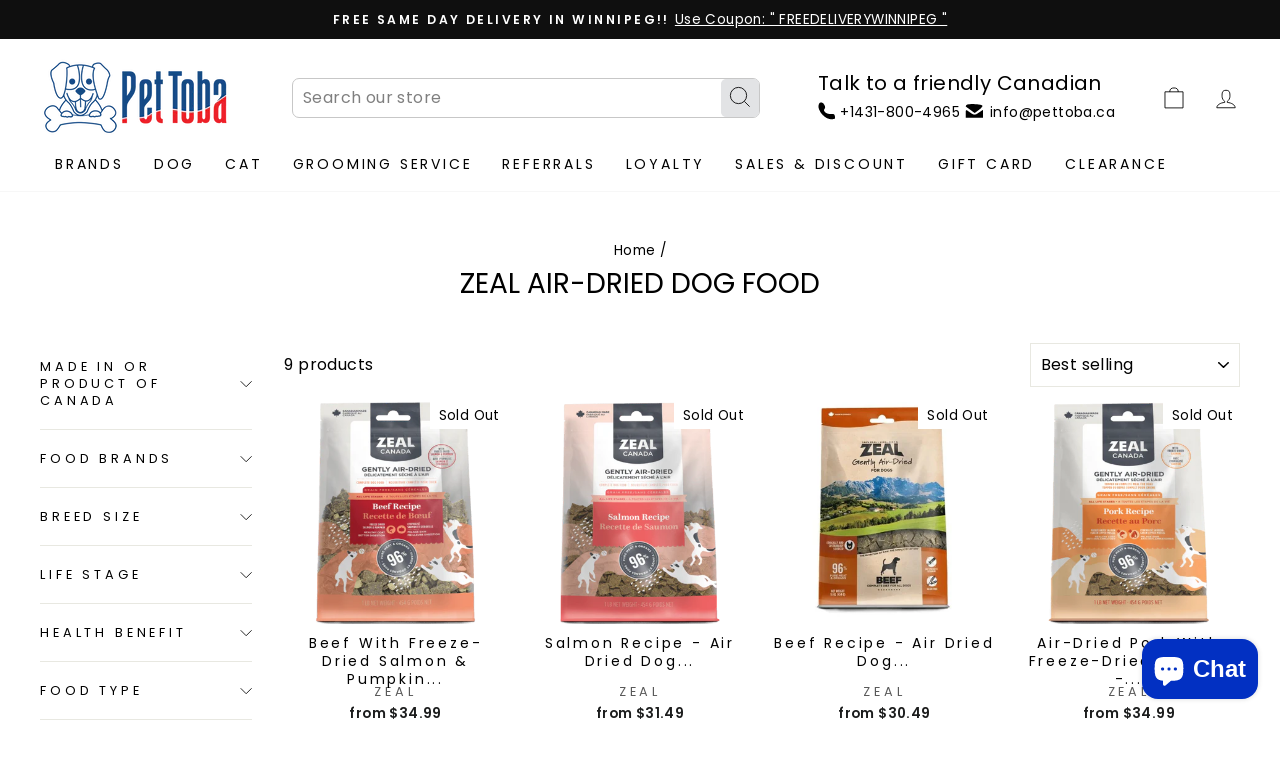

--- FILE ---
content_type: text/html; charset=utf-8
request_url: https://pettoba.ca/collections/zeal-air-dried-dog-food?company_id=UEyDA3&shop=pettoba.myshopify.com
body_size: 71530
content:
<!doctype html>
<html class="no-js" lang="en" dir="ltr">
<head>


  <!-- Google Tag Manager -->
  <script>
window.dataLayer = window.dataLayer || [];
</script>
  <script>(function(w,d,s,l,i){w[l]=w[l]||[];w[l].push({'gtm.start':
  new Date().getTime(),event:'gtm.js'});var f=d.getElementsByTagName(s)[0],
  j=d.createElement(s),dl=l!='dataLayer'?'&l='+l:'';j.async=true;j.src=
  'https://www.googletagmanager.com/gtm.js?id='+i+dl;f.parentNode.insertBefore(j,f);
  })(window,document,'script','dataLayer','GTM-ML3JSXV');</script>
  <!-- End Google Tag Manager -->
  
  <meta charset="utf-8">
  <meta http-equiv="X-UA-Compatible" content="IE=edge,chrome=1">
  <meta name="viewport" content="width=device-width,initial-scale=1">
  <meta name="theme-color" content="#5e68eb">
  <link rel="canonical" href="https://pettoba.ca/collections/zeal-air-dried-dog-food">
  <link rel="preconnect" href="https://cdn.shopify.com">
  <link rel="preconnect" href="https://fonts.shopifycdn.com">
  <link rel="dns-prefetch" href="https://productreviews.shopifycdn.com">
  <link rel="dns-prefetch" href="https://ajax.googleapis.com">
  <link rel="dns-prefetch" href="https://maps.googleapis.com">
  <link rel="dns-prefetch" href="https://maps.gstatic.com"><link rel="shortcut icon" href="//pettoba.ca/cdn/shop/files/fevicon_32x32.jpg?v=1635327216" type="image/png" /><title>Zeal Air-Dried Dog Food
&ndash; PetToba
</title>
<meta property="og:site_name" content="PetToba">
  <meta property="og:url" content="https://pettoba.ca/collections/zeal-air-dried-dog-food">
  <meta property="og:title" content="Zeal Air-Dried Dog Food">
  <meta property="og:type" content="website">
  <meta property="og:description" content="Healthy Dog & Cat Food. Best frozen raw food selection in the city of Winnipeg. Natural and Healthy Treats and Chews for your pet. Best selection of Made in Canada products. You can be assured that we care for your fur baby's health. Free Same Day Delivery in Winnipeg. "><meta property="og:image" content="http://pettoba.ca/cdn/shop/files/PetToba-Logo-Transparent_1.png?v=1749862103">
    <meta property="og:image:secure_url" content="https://pettoba.ca/cdn/shop/files/PetToba-Logo-Transparent_1.png?v=1749862103">
    <meta property="og:image:width" content="500">
    <meta property="og:image:height" content="500"><meta name="twitter:site" content="@">
  <meta name="twitter:card" content="summary_large_image">
  <meta name="twitter:title" content="Zeal Air-Dried Dog Food">
  <meta name="twitter:description" content="Healthy Dog & Cat Food. Best frozen raw food selection in the city of Winnipeg. Natural and Healthy Treats and Chews for your pet. Best selection of Made in Canada products. You can be assured that we care for your fur baby's health. Free Same Day Delivery in Winnipeg. ">
<style data-shopify>@font-face {
  font-family: Poppins;
  font-weight: 400;
  font-style: normal;
  font-display: swap;
  src: url("//pettoba.ca/cdn/fonts/poppins/poppins_n4.0ba78fa5af9b0e1a374041b3ceaadf0a43b41362.woff2") format("woff2"),
       url("//pettoba.ca/cdn/fonts/poppins/poppins_n4.214741a72ff2596839fc9760ee7a770386cf16ca.woff") format("woff");
}

  @font-face {
  font-family: Poppins;
  font-weight: 400;
  font-style: normal;
  font-display: swap;
  src: url("//pettoba.ca/cdn/fonts/poppins/poppins_n4.0ba78fa5af9b0e1a374041b3ceaadf0a43b41362.woff2") format("woff2"),
       url("//pettoba.ca/cdn/fonts/poppins/poppins_n4.214741a72ff2596839fc9760ee7a770386cf16ca.woff") format("woff");
}


  @font-face {
  font-family: Poppins;
  font-weight: 600;
  font-style: normal;
  font-display: swap;
  src: url("//pettoba.ca/cdn/fonts/poppins/poppins_n6.aa29d4918bc243723d56b59572e18228ed0786f6.woff2") format("woff2"),
       url("//pettoba.ca/cdn/fonts/poppins/poppins_n6.5f815d845fe073750885d5b7e619ee00e8111208.woff") format("woff");
}

  @font-face {
  font-family: Poppins;
  font-weight: 400;
  font-style: italic;
  font-display: swap;
  src: url("//pettoba.ca/cdn/fonts/poppins/poppins_i4.846ad1e22474f856bd6b81ba4585a60799a9f5d2.woff2") format("woff2"),
       url("//pettoba.ca/cdn/fonts/poppins/poppins_i4.56b43284e8b52fc64c1fd271f289a39e8477e9ec.woff") format("woff");
}

  @font-face {
  font-family: Poppins;
  font-weight: 600;
  font-style: italic;
  font-display: swap;
  src: url("//pettoba.ca/cdn/fonts/poppins/poppins_i6.bb8044d6203f492888d626dafda3c2999253e8e9.woff2") format("woff2"),
       url("//pettoba.ca/cdn/fonts/poppins/poppins_i6.e233dec1a61b1e7dead9f920159eda42280a02c3.woff") format("woff");
}

</style><link href="//pettoba.ca/cdn/shop/t/6/assets/theme.css?v=104110501454590248851697305161" rel="stylesheet" type="text/css" media="all" />
<style data-shopify>:root {
    --typeHeaderPrimary: Poppins;
    --typeHeaderFallback: sans-serif;
    --typeHeaderSize: 28px;
    --typeHeaderWeight: 400;
    --typeHeaderLineHeight: 1;
    --typeHeaderSpacing: 0.0em;

    --typeBasePrimary:Poppins;
    --typeBaseFallback:sans-serif;
    --typeBaseSize: 16px;
    --typeBaseWeight: 400;
    --typeBaseSpacing: 0.025em;
    --typeBaseLineHeight: 1.4;

    --typeCollectionTitle: 20px;

    --iconWeight: 2px;
    --iconLinecaps: miter;

    
      --buttonRadius: 0px;
    

    --colorGridOverlayOpacity: 0.1;
  }

  .placeholder-content {
    background-image: linear-gradient(100deg, #ffffff 40%, #f7f7f7 63%, #ffffff 79%);
  }</style><script>
    document.documentElement.className = document.documentElement.className.replace('no-js', 'js');

    window.theme = window.theme || {};
    theme.routes = {
      home: "/",
      cart: "/cart.js",
      cartPage: "/cart",
      cartAdd: "/cart/add.js",
      cartChange: "/cart/change.js"
    };
    theme.strings = {
      soldOut: "Sold Out",
      unavailable: "Unavailable",
      inStockLabel: "In stock, ready to ship",
      stockLabel: "Low stock - [count] items left",
      willNotShipUntil: "Ready to ship [date]",
      willBeInStockAfter: "Back in stock [date]",
      waitingForStock: "Inventory on the way",
      savePrice: "Save [saved_amount]",
      cartEmpty: "Your cart is currently empty.",
      cartTermsConfirmation: "You must agree with the terms and conditions of sales to check out",
      searchCollections: "Collections:",
      searchPages: "Pages:",
      searchArticles: "Articles:"
    };
    theme.settings = {
      dynamicVariantsEnable: true,
      cartType: "page",
      isCustomerTemplate: false,
      moneyFormat: "${{amount}}",
      saveType: "percent",
      productImageSize: "square",
      productImageCover: false,
      predictiveSearch: true,
      predictiveSearchType: "product,article,page,collection",
      quickView: true,
      themeName: 'Impulse',
      themeVersion: "5.0.1"
    };
  </script><script>window.performance && window.performance.mark && window.performance.mark('shopify.content_for_header.start');</script><meta name="facebook-domain-verification" content="neb7jtnm7smaljg1qzvwhn9fpxcr8p">
<meta name="google-site-verification" content="UMDpSxfyMo-vR-lmA9Aj71ElZRiTWIqNDCOVn7BVLro">
<meta id="shopify-digital-wallet" name="shopify-digital-wallet" content="/48398958744/digital_wallets/dialog">
<meta name="shopify-checkout-api-token" content="8aa7cbbd49feefaee7f49adbedc7bde5">
<meta id="in-context-paypal-metadata" data-shop-id="48398958744" data-venmo-supported="false" data-environment="production" data-locale="en_US" data-paypal-v4="true" data-currency="CAD">
<link rel="alternate" type="application/atom+xml" title="Feed" href="/collections/zeal-air-dried-dog-food.atom" />
<link rel="alternate" type="application/json+oembed" href="https://pettoba.ca/collections/zeal-air-dried-dog-food.oembed">
<script async="async" src="/checkouts/internal/preloads.js?locale=en-CA"></script>
<link rel="preconnect" href="https://shop.app" crossorigin="anonymous">
<script async="async" src="https://shop.app/checkouts/internal/preloads.js?locale=en-CA&shop_id=48398958744" crossorigin="anonymous"></script>
<script id="apple-pay-shop-capabilities" type="application/json">{"shopId":48398958744,"countryCode":"CA","currencyCode":"CAD","merchantCapabilities":["supports3DS"],"merchantId":"gid:\/\/shopify\/Shop\/48398958744","merchantName":"PetToba","requiredBillingContactFields":["postalAddress","email","phone"],"requiredShippingContactFields":["postalAddress","email","phone"],"shippingType":"shipping","supportedNetworks":["visa","masterCard","amex","discover","interac","jcb"],"total":{"type":"pending","label":"PetToba","amount":"1.00"},"shopifyPaymentsEnabled":true,"supportsSubscriptions":true}</script>
<script id="shopify-features" type="application/json">{"accessToken":"8aa7cbbd49feefaee7f49adbedc7bde5","betas":["rich-media-storefront-analytics"],"domain":"pettoba.ca","predictiveSearch":true,"shopId":48398958744,"locale":"en"}</script>
<script>var Shopify = Shopify || {};
Shopify.shop = "pettoba.myshopify.com";
Shopify.locale = "en";
Shopify.currency = {"active":"CAD","rate":"1.0"};
Shopify.country = "CA";
Shopify.theme = {"name":"Impulse Sept-2021 (Current Live Version)","id":126446764184,"schema_name":"Impulse","schema_version":"5.0.1","theme_store_id":857,"role":"main"};
Shopify.theme.handle = "null";
Shopify.theme.style = {"id":null,"handle":null};
Shopify.cdnHost = "pettoba.ca/cdn";
Shopify.routes = Shopify.routes || {};
Shopify.routes.root = "/";</script>
<script type="module">!function(o){(o.Shopify=o.Shopify||{}).modules=!0}(window);</script>
<script>!function(o){function n(){var o=[];function n(){o.push(Array.prototype.slice.apply(arguments))}return n.q=o,n}var t=o.Shopify=o.Shopify||{};t.loadFeatures=n(),t.autoloadFeatures=n()}(window);</script>
<script>
  window.ShopifyPay = window.ShopifyPay || {};
  window.ShopifyPay.apiHost = "shop.app\/pay";
  window.ShopifyPay.redirectState = "pending";
</script>
<script id="shop-js-analytics" type="application/json">{"pageType":"collection"}</script>
<script defer="defer" async type="module" src="//pettoba.ca/cdn/shopifycloud/shop-js/modules/v2/client.init-shop-cart-sync_BT-GjEfc.en.esm.js"></script>
<script defer="defer" async type="module" src="//pettoba.ca/cdn/shopifycloud/shop-js/modules/v2/chunk.common_D58fp_Oc.esm.js"></script>
<script defer="defer" async type="module" src="//pettoba.ca/cdn/shopifycloud/shop-js/modules/v2/chunk.modal_xMitdFEc.esm.js"></script>
<script type="module">
  await import("//pettoba.ca/cdn/shopifycloud/shop-js/modules/v2/client.init-shop-cart-sync_BT-GjEfc.en.esm.js");
await import("//pettoba.ca/cdn/shopifycloud/shop-js/modules/v2/chunk.common_D58fp_Oc.esm.js");
await import("//pettoba.ca/cdn/shopifycloud/shop-js/modules/v2/chunk.modal_xMitdFEc.esm.js");

  window.Shopify.SignInWithShop?.initShopCartSync?.({"fedCMEnabled":true,"windoidEnabled":true});

</script>
<script>
  window.Shopify = window.Shopify || {};
  if (!window.Shopify.featureAssets) window.Shopify.featureAssets = {};
  window.Shopify.featureAssets['shop-js'] = {"shop-cart-sync":["modules/v2/client.shop-cart-sync_DZOKe7Ll.en.esm.js","modules/v2/chunk.common_D58fp_Oc.esm.js","modules/v2/chunk.modal_xMitdFEc.esm.js"],"init-fed-cm":["modules/v2/client.init-fed-cm_B6oLuCjv.en.esm.js","modules/v2/chunk.common_D58fp_Oc.esm.js","modules/v2/chunk.modal_xMitdFEc.esm.js"],"shop-cash-offers":["modules/v2/client.shop-cash-offers_D2sdYoxE.en.esm.js","modules/v2/chunk.common_D58fp_Oc.esm.js","modules/v2/chunk.modal_xMitdFEc.esm.js"],"shop-login-button":["modules/v2/client.shop-login-button_QeVjl5Y3.en.esm.js","modules/v2/chunk.common_D58fp_Oc.esm.js","modules/v2/chunk.modal_xMitdFEc.esm.js"],"pay-button":["modules/v2/client.pay-button_DXTOsIq6.en.esm.js","modules/v2/chunk.common_D58fp_Oc.esm.js","modules/v2/chunk.modal_xMitdFEc.esm.js"],"shop-button":["modules/v2/client.shop-button_DQZHx9pm.en.esm.js","modules/v2/chunk.common_D58fp_Oc.esm.js","modules/v2/chunk.modal_xMitdFEc.esm.js"],"avatar":["modules/v2/client.avatar_BTnouDA3.en.esm.js"],"init-windoid":["modules/v2/client.init-windoid_CR1B-cfM.en.esm.js","modules/v2/chunk.common_D58fp_Oc.esm.js","modules/v2/chunk.modal_xMitdFEc.esm.js"],"init-shop-for-new-customer-accounts":["modules/v2/client.init-shop-for-new-customer-accounts_C_vY_xzh.en.esm.js","modules/v2/client.shop-login-button_QeVjl5Y3.en.esm.js","modules/v2/chunk.common_D58fp_Oc.esm.js","modules/v2/chunk.modal_xMitdFEc.esm.js"],"init-shop-email-lookup-coordinator":["modules/v2/client.init-shop-email-lookup-coordinator_BI7n9ZSv.en.esm.js","modules/v2/chunk.common_D58fp_Oc.esm.js","modules/v2/chunk.modal_xMitdFEc.esm.js"],"init-shop-cart-sync":["modules/v2/client.init-shop-cart-sync_BT-GjEfc.en.esm.js","modules/v2/chunk.common_D58fp_Oc.esm.js","modules/v2/chunk.modal_xMitdFEc.esm.js"],"shop-toast-manager":["modules/v2/client.shop-toast-manager_DiYdP3xc.en.esm.js","modules/v2/chunk.common_D58fp_Oc.esm.js","modules/v2/chunk.modal_xMitdFEc.esm.js"],"init-customer-accounts":["modules/v2/client.init-customer-accounts_D9ZNqS-Q.en.esm.js","modules/v2/client.shop-login-button_QeVjl5Y3.en.esm.js","modules/v2/chunk.common_D58fp_Oc.esm.js","modules/v2/chunk.modal_xMitdFEc.esm.js"],"init-customer-accounts-sign-up":["modules/v2/client.init-customer-accounts-sign-up_iGw4briv.en.esm.js","modules/v2/client.shop-login-button_QeVjl5Y3.en.esm.js","modules/v2/chunk.common_D58fp_Oc.esm.js","modules/v2/chunk.modal_xMitdFEc.esm.js"],"shop-follow-button":["modules/v2/client.shop-follow-button_CqMgW2wH.en.esm.js","modules/v2/chunk.common_D58fp_Oc.esm.js","modules/v2/chunk.modal_xMitdFEc.esm.js"],"checkout-modal":["modules/v2/client.checkout-modal_xHeaAweL.en.esm.js","modules/v2/chunk.common_D58fp_Oc.esm.js","modules/v2/chunk.modal_xMitdFEc.esm.js"],"shop-login":["modules/v2/client.shop-login_D91U-Q7h.en.esm.js","modules/v2/chunk.common_D58fp_Oc.esm.js","modules/v2/chunk.modal_xMitdFEc.esm.js"],"lead-capture":["modules/v2/client.lead-capture_BJmE1dJe.en.esm.js","modules/v2/chunk.common_D58fp_Oc.esm.js","modules/v2/chunk.modal_xMitdFEc.esm.js"],"payment-terms":["modules/v2/client.payment-terms_Ci9AEqFq.en.esm.js","modules/v2/chunk.common_D58fp_Oc.esm.js","modules/v2/chunk.modal_xMitdFEc.esm.js"]};
</script>
<script>(function() {
  var isLoaded = false;
  function asyncLoad() {
    if (isLoaded) return;
    isLoaded = true;
    var urls = ["?company_id=UEyDA3\u0026shop=pettoba.myshopify.com","?company_id=UEyDA3\u0026shop=pettoba.myshopify.com","https:\/\/loox.io\/widget\/THpHixLjIi\/loox.1691268518922.js?shop=pettoba.myshopify.com","\/\/cdn.shopify.com\/proxy\/ac25e34503c12f739c1e8c1589284500b58a03eb7170e2a6a52da88a7c37de28\/bingshoppingtool-t2app-prod.trafficmanager.net\/api\/ShopifyMT\/v1\/uet\/tracking_script?shop=pettoba.myshopify.com\u0026sp-cache-control=cHVibGljLCBtYXgtYWdlPTkwMA"];
    for (var i = 0; i < urls.length; i++) {
      var s = document.createElement('script');
      s.type = 'text/javascript';
      s.async = true;
      s.src = urls[i];
      var x = document.getElementsByTagName('script')[0];
      x.parentNode.insertBefore(s, x);
    }
  };
  if(window.attachEvent) {
    window.attachEvent('onload', asyncLoad);
  } else {
    window.addEventListener('load', asyncLoad, false);
  }
})();</script>
<script id="__st">var __st={"a":48398958744,"offset":-21600,"reqid":"f6d1a25d-9106-4a34-97bf-d272557bde8e-1769065883","pageurl":"pettoba.ca\/collections\/zeal-air-dried-dog-food?company_id=UEyDA3\u0026shop=pettoba.myshopify.com","u":"91cb1068bf3f","p":"collection","rtyp":"collection","rid":405851373814};</script>
<script>window.ShopifyPaypalV4VisibilityTracking = true;</script>
<script id="captcha-bootstrap">!function(){'use strict';const t='contact',e='account',n='new_comment',o=[[t,t],['blogs',n],['comments',n],[t,'customer']],c=[[e,'customer_login'],[e,'guest_login'],[e,'recover_customer_password'],[e,'create_customer']],r=t=>t.map((([t,e])=>`form[action*='/${t}']:not([data-nocaptcha='true']) input[name='form_type'][value='${e}']`)).join(','),a=t=>()=>t?[...document.querySelectorAll(t)].map((t=>t.form)):[];function s(){const t=[...o],e=r(t);return a(e)}const i='password',u='form_key',d=['recaptcha-v3-token','g-recaptcha-response','h-captcha-response',i],f=()=>{try{return window.sessionStorage}catch{return}},m='__shopify_v',_=t=>t.elements[u];function p(t,e,n=!1){try{const o=window.sessionStorage,c=JSON.parse(o.getItem(e)),{data:r}=function(t){const{data:e,action:n}=t;return t[m]||n?{data:e,action:n}:{data:t,action:n}}(c);for(const[e,n]of Object.entries(r))t.elements[e]&&(t.elements[e].value=n);n&&o.removeItem(e)}catch(o){console.error('form repopulation failed',{error:o})}}const l='form_type',E='cptcha';function T(t){t.dataset[E]=!0}const w=window,h=w.document,L='Shopify',v='ce_forms',y='captcha';let A=!1;((t,e)=>{const n=(g='f06e6c50-85a8-45c8-87d0-21a2b65856fe',I='https://cdn.shopify.com/shopifycloud/storefront-forms-hcaptcha/ce_storefront_forms_captcha_hcaptcha.v1.5.2.iife.js',D={infoText:'Protected by hCaptcha',privacyText:'Privacy',termsText:'Terms'},(t,e,n)=>{const o=w[L][v],c=o.bindForm;if(c)return c(t,g,e,D).then(n);var r;o.q.push([[t,g,e,D],n]),r=I,A||(h.body.append(Object.assign(h.createElement('script'),{id:'captcha-provider',async:!0,src:r})),A=!0)});var g,I,D;w[L]=w[L]||{},w[L][v]=w[L][v]||{},w[L][v].q=[],w[L][y]=w[L][y]||{},w[L][y].protect=function(t,e){n(t,void 0,e),T(t)},Object.freeze(w[L][y]),function(t,e,n,w,h,L){const[v,y,A,g]=function(t,e,n){const i=e?o:[],u=t?c:[],d=[...i,...u],f=r(d),m=r(i),_=r(d.filter((([t,e])=>n.includes(e))));return[a(f),a(m),a(_),s()]}(w,h,L),I=t=>{const e=t.target;return e instanceof HTMLFormElement?e:e&&e.form},D=t=>v().includes(t);t.addEventListener('submit',(t=>{const e=I(t);if(!e)return;const n=D(e)&&!e.dataset.hcaptchaBound&&!e.dataset.recaptchaBound,o=_(e),c=g().includes(e)&&(!o||!o.value);(n||c)&&t.preventDefault(),c&&!n&&(function(t){try{if(!f())return;!function(t){const e=f();if(!e)return;const n=_(t);if(!n)return;const o=n.value;o&&e.removeItem(o)}(t);const e=Array.from(Array(32),(()=>Math.random().toString(36)[2])).join('');!function(t,e){_(t)||t.append(Object.assign(document.createElement('input'),{type:'hidden',name:u})),t.elements[u].value=e}(t,e),function(t,e){const n=f();if(!n)return;const o=[...t.querySelectorAll(`input[type='${i}']`)].map((({name:t})=>t)),c=[...d,...o],r={};for(const[a,s]of new FormData(t).entries())c.includes(a)||(r[a]=s);n.setItem(e,JSON.stringify({[m]:1,action:t.action,data:r}))}(t,e)}catch(e){console.error('failed to persist form',e)}}(e),e.submit())}));const S=(t,e)=>{t&&!t.dataset[E]&&(n(t,e.some((e=>e===t))),T(t))};for(const o of['focusin','change'])t.addEventListener(o,(t=>{const e=I(t);D(e)&&S(e,y())}));const B=e.get('form_key'),M=e.get(l),P=B&&M;t.addEventListener('DOMContentLoaded',(()=>{const t=y();if(P)for(const e of t)e.elements[l].value===M&&p(e,B);[...new Set([...A(),...v().filter((t=>'true'===t.dataset.shopifyCaptcha))])].forEach((e=>S(e,t)))}))}(h,new URLSearchParams(w.location.search),n,t,e,['guest_login'])})(!0,!0)}();</script>
<script integrity="sha256-4kQ18oKyAcykRKYeNunJcIwy7WH5gtpwJnB7kiuLZ1E=" data-source-attribution="shopify.loadfeatures" defer="defer" src="//pettoba.ca/cdn/shopifycloud/storefront/assets/storefront/load_feature-a0a9edcb.js" crossorigin="anonymous"></script>
<script crossorigin="anonymous" defer="defer" src="//pettoba.ca/cdn/shopifycloud/storefront/assets/shopify_pay/storefront-65b4c6d7.js?v=20250812"></script>
<script data-source-attribution="shopify.dynamic_checkout.dynamic.init">var Shopify=Shopify||{};Shopify.PaymentButton=Shopify.PaymentButton||{isStorefrontPortableWallets:!0,init:function(){window.Shopify.PaymentButton.init=function(){};var t=document.createElement("script");t.src="https://pettoba.ca/cdn/shopifycloud/portable-wallets/latest/portable-wallets.en.js",t.type="module",document.head.appendChild(t)}};
</script>
<script data-source-attribution="shopify.dynamic_checkout.buyer_consent">
  function portableWalletsHideBuyerConsent(e){var t=document.getElementById("shopify-buyer-consent"),n=document.getElementById("shopify-subscription-policy-button");t&&n&&(t.classList.add("hidden"),t.setAttribute("aria-hidden","true"),n.removeEventListener("click",e))}function portableWalletsShowBuyerConsent(e){var t=document.getElementById("shopify-buyer-consent"),n=document.getElementById("shopify-subscription-policy-button");t&&n&&(t.classList.remove("hidden"),t.removeAttribute("aria-hidden"),n.addEventListener("click",e))}window.Shopify?.PaymentButton&&(window.Shopify.PaymentButton.hideBuyerConsent=portableWalletsHideBuyerConsent,window.Shopify.PaymentButton.showBuyerConsent=portableWalletsShowBuyerConsent);
</script>
<script data-source-attribution="shopify.dynamic_checkout.cart.bootstrap">document.addEventListener("DOMContentLoaded",(function(){function t(){return document.querySelector("shopify-accelerated-checkout-cart, shopify-accelerated-checkout")}if(t())Shopify.PaymentButton.init();else{new MutationObserver((function(e,n){t()&&(Shopify.PaymentButton.init(),n.disconnect())})).observe(document.body,{childList:!0,subtree:!0})}}));
</script>
<link id="shopify-accelerated-checkout-styles" rel="stylesheet" media="screen" href="https://pettoba.ca/cdn/shopifycloud/portable-wallets/latest/accelerated-checkout-backwards-compat.css" crossorigin="anonymous">
<style id="shopify-accelerated-checkout-cart">
        #shopify-buyer-consent {
  margin-top: 1em;
  display: inline-block;
  width: 100%;
}

#shopify-buyer-consent.hidden {
  display: none;
}

#shopify-subscription-policy-button {
  background: none;
  border: none;
  padding: 0;
  text-decoration: underline;
  font-size: inherit;
  cursor: pointer;
}

#shopify-subscription-policy-button::before {
  box-shadow: none;
}

      </style>

<script>window.performance && window.performance.mark && window.performance.mark('shopify.content_for_header.end');</script><script src="//pettoba.ca/cdn/shop/t/6/assets/vendor-scripts-v10.js" defer="defer"></script>

  <!-- add this JQuery for update the cart value dynamically    -->
  
<script src="//pettoba.ca/cdn/shop/t/6/assets/theme.js?v=18943541835712934621637907864" defer="defer"></script><script>var loox_global_hash = '1768971725874';</script><script>var loox_pop_active = true;var loox_pop_display = {"home_page":true,"product_page":true,"cart_page":true,"other_pages":true};</script><style>.loox-reviews-default { max-width: 1200px; margin: 0 auto; }.loox-rating .loox-icon { color:#154985; }
:root { --lxs-rating-icon-color: #154985; }</style>

  





  <script src="//pettoba.ca/cdn/shop/t/6/assets/qikify-auto-hide.js?v=100155469330614306991698504125" type="text/javascript"></script>

  <!-- Hotjar Tracking Code for Site 5086278 (name missing) -->
  <script>
      (function(h,o,t,j,a,r){
          h.hj=h.hj||function(){(h.hj.q=h.hj.q||[]).push(arguments)};
          h._hjSettings={hjid:5086278,hjsv:6};
          a=o.getElementsByTagName('head')[0];
          r=o.createElement('script');r.async=1;
          r.src=t+h._hjSettings.hjid+j+h._hjSettings.hjsv;
          a.appendChild(r);
      })(window,document,'https://static.hotjar.com/c/hotjar-','.js?sv=');
  </script>
<!-- BEGIN app block: shopify://apps/tinyseo/blocks/collection-json-ld-embed/0605268f-f7c4-4e95-b560-e43df7d59ae4 --><script type="application/ld+json" id="tinyimg-collection-json-ld">
{
  "@context" : "http://schema.org",
  "@type": "CollectionPage",
  "@id": "https://pettoba.ca/collections/zeal-air-dried-dog-food",
  "name": "Zeal Air-Dried Dog Food",
  "url": "https://pettoba.ca/collections/zeal-air-dried-dog-food",
  
  
  "image": "https://pettoba.ca/cdn/shop/files/beef-with-freeze-dried-salmon-pumpkin-air-dried-dog-food-zeal-zeal-air-dried-dog-food-840590016070-916975_1024x1024.png?v=1728848491",
  
  "mainEntity" : {
    "@type":"ItemList",
    "itemListElement":[
      

      {
        "@type":"ListItem",
        "position":1,
        "url":"https://pettoba.ca/products/beef-with-freeze-dried-salmon-pumpkin-air-dried-dog-food-zeal"
      },
      {
        "@type":"ListItem",
        "position":2,
        "url":"https://pettoba.ca/products/gently-air-dried-salmon-air-dried-dog-food-zeal"
      },
      {
        "@type":"ListItem",
        "position":3,
        "url":"https://pettoba.ca/products/beef-recipe-air-dried-dog-food-zeal"
      },
      {
        "@type":"ListItem",
        "position":4,
        "url":"https://pettoba.ca/products/air-dried-pork-with-freeze-dried-salmon-air-dried-dog-food-zeal"
      },
      {
        "@type":"ListItem",
        "position":5,
        "url":"https://pettoba.ca/products/pork-recipe-air-dried-dog-food-zeal"
      },
      {
        "@type":"ListItem",
        "position":6,
        "url":"https://pettoba.ca/products/chicken-recipe-air-dried-dog-food-zeal"
      },
      {
        "@type":"ListItem",
        "position":7,
        "url":"https://pettoba.ca/products/beef-recipe-with-hemp-air-dried-dog-food-zeal"
      },
      {
        "@type":"ListItem",
        "position":8,
        "url":"https://pettoba.ca/products/turkey-recipe-air-dried-dog-food-zeal"
      },
      {
        "@type":"ListItem",
        "position":9,
        "url":"https://pettoba.ca/products/air-dried-turkey-with-freeze-dried-salmon-pumpkin-air-dried-dog-food-zeal"
      }
  
    ]
  }
}

</script>
<!-- END app block --><!-- BEGIN app block: shopify://apps/paywhirl-subscriptions/blocks/paywhirl-customer-portal/41e95d60-82cf-46e8-84de-618d7e4c37b7 -->



<style>
@keyframes paywhirl-customer-portal-loader {
  0% { -ms-transform: rotate(0deg); -webkit-transform: rotate(0deg); transform: rotate(0deg); }
  100% { -ms-transform: rotate(360deg); -webkit-transform: rotate(360deg); transform: rotate(360deg); }
}

#paywhirl-customer-portal-frame {
  width: 100%;
  height: 0;
  border: none;
}

#paywhirl-customer-portal-loader {
  margin-top: 100px;
  text-align: center;
}

html.paywhirl-customer-portal main > :not(#paywhirl-customer-portal-wrap) {
  display: none !important;
}
</style>

<script type="text/javascript">
(function() {
  const locale = window.Shopify && window.Shopify.locale ? window.Shopify.locale : 'en';

  const showSubscriptionsLink = true;
  const showCustomerLoginNote = false;
  const showAddressChangeNote = false;

  addEventListener('DOMContentLoaded', () => {
    const accountPath = '/account'
    if (showSubscriptionsLink && location.pathname === accountPath) {
      addSubscriptionsUrl()
    }

    const addressesPath = '/account/addresses'
    if (showAddressChangeNote && location.pathname === addressesPath) {
      addAddressChangeNote()
    }

    const accountLoginPath = '/account/login'
    if (showCustomerLoginNote && location.pathname === accountLoginPath) {
      addCustomerLoginNote()
    }
  }, { once: true });

  const portalPage = (() => {
    const match = location.search.match(/[\?&]pw-page=([^&]+)/);
    return match ? decodeURIComponent(match[1]) : null;
  })()

  if (!portalPage) {
    return;
  }

  document.querySelector('html').classList.add('paywhirl-customer-portal');

  function addSubscriptionsUrl() {
    const addressesLinkElements = document.querySelectorAll('[href="/account/addresses"]');

    Array.from(addressesLinkElements).forEach((addressesLinkElement) => {
      let targetElement = addressesLinkElement;
      let snippet = new DocumentFragment();

      const subscriptionLinkElement = document.createElement('A');
      const linkClasses = addressesLinkElement.getAttribute('class');
      subscriptionLinkElement.innerHTML = t('general:account-subscriptions-link', 'My Subscriptions');
      subscriptionLinkElement.setAttribute('href', '/account?pw-page=%2F');
      linkClasses && subscriptionLinkElement.setAttribute('class', linkClasses);

      if (!targetElement.nextElementSibling && !targetElement.previousElementSibling) {
          targetElement = addressesLinkElement.parentElement;

          const container = document.createElement(targetElement.tagName);
          const containerClasses = targetElement.getAttribute('class');
          containerClasses && container.setAttribute('class', containerClasses);

          snippet = container;
      }

      snippet.appendChild(subscriptionLinkElement);

      targetElement.after(snippet)

      const targetDisplayStyle = window.getComputedStyle(targetElement).display;
      if (['inline', 'inline-block'].includes(targetDisplayStyle)) {
          targetElement.after(document.createElement('BR'))
      }
    });
  }

  function addAddressChangeNote() {
    const addressesPath = '/account/addresses'
    const forms = document.querySelectorAll('form[action^="' + addressesPath + '"]')

    Array.from(forms).forEach((form) => {
      const submitButton = form.querySelector('[type="submit"]')
      const infoText = document.createElement('P')
      const subscriptionsLink = t('general:account-subscriptions-link', 'my subscriptions').toLowerCase()
      const text = t('general:default-address-change-note', "Changing your default address does not affect existing subscriptions. If you'd like to change your delivery address for recurring orders, please visit the _SUBSCRIPTIONS_LINK_ page")
      infoText.innerHTML = text.replace('_SUBSCRIPTIONS_LINK_', '<a href="/account?pw-page=%2F">' + subscriptionsLink + '</a>')

      if (submitButton) {
        submitButton.parentElement.insertBefore(infoText, submitButton)
        return
      }

      const defaultAddressInput = form.querySelector('input[name="address[default]"]')
      if (defaultAddressInput) {
        defaultAddressInput.parentElement.insertBefore(infoText, defaultAddressInput)
      }
    })
  }

  function addCustomerLoginNote() {
    const accountLoginPath = '/account/login'
    const forms = document.querySelectorAll('form[action^="' + accountLoginPath + '"]')

    Array.from(forms).forEach((form) => {
      const textNote = document.createElement('P')
      textNote.innerHTML = t('general:customer-login-page-note', 'In order to access your subscriptions, create an account with the same email address')
      form.append(textNote)
    })
  }

  function t(key, defaultValue) {
    const settings = null;

    const defaultKey = `default:${key}`;
    const localeKey = `${locale}:${key}`;
    const translations = settings && settings.translations ? settings.translations : {};
    const defaultTranslation = translations[defaultKey] ? translations[defaultKey] : defaultValue;

    return translations[localeKey] ? translations[localeKey] : defaultTranslation;
  }

  const template = `
    <div id="paywhirl-customer-portal-wrap" class="page-width">
      <div id="paywhirl-customer-portal-loader">
<svg
  aria-hidden="true"
  focusable="false"
  role="presentation"
  style="animation: paywhirl-customer-portal-loader 500ms infinite linear;display:inline-block;width:20px;height:20px;vertical-align:middle;fill:currentColor;"
  viewBox="0 0 20 20"
>
  <path d="M7.229 1.173a9.25 9.25 0 1 0 11.655 11.412 1.25 1.25 0 1 0-2.4-.698 6.75 6.75 0 1 1-8.506-8.329 1.25 1.25 0 1 0-.75-2.385z" fill="#919EAB"/>
</svg>
</div>
      <iframe id="paywhirl-customer-portal-frame" src="/a/paywhirl${portalPage}?locale=${locale}&use_built_in_stylesheets=1"></iframe>
    </div>
  `;

  addEventListener('load', () => {
    const containerSelector = "main";
    const container = document.querySelector(containerSelector);

    if (!container) {
      return console.log(`The container element '${containerSelector}' for the PayWhirl Customer Portal couldn't be found. Please review the corresponding setting in Theme settings -> App embeds or contact our support.`);
    }

    container.innerHTML = template;
  })
})()
</script>

<!-- END app block --><script src="https://cdn.shopify.com/extensions/e8878072-2f6b-4e89-8082-94b04320908d/inbox-1254/assets/inbox-chat-loader.js" type="text/javascript" defer="defer"></script>
<script src="https://cdn.shopify.com/extensions/019bdffc-d6d8-7c8a-a9b0-1fcd1042438d/https-appointly-com-65/assets/appointly-embed.js" type="text/javascript" defer="defer"></script>
<link href="https://monorail-edge.shopifysvc.com" rel="dns-prefetch">
<script>(function(){if ("sendBeacon" in navigator && "performance" in window) {try {var session_token_from_headers = performance.getEntriesByType('navigation')[0].serverTiming.find(x => x.name == '_s').description;} catch {var session_token_from_headers = undefined;}var session_cookie_matches = document.cookie.match(/_shopify_s=([^;]*)/);var session_token_from_cookie = session_cookie_matches && session_cookie_matches.length === 2 ? session_cookie_matches[1] : "";var session_token = session_token_from_headers || session_token_from_cookie || "";function handle_abandonment_event(e) {var entries = performance.getEntries().filter(function(entry) {return /monorail-edge.shopifysvc.com/.test(entry.name);});if (!window.abandonment_tracked && entries.length === 0) {window.abandonment_tracked = true;var currentMs = Date.now();var navigation_start = performance.timing.navigationStart;var payload = {shop_id: 48398958744,url: window.location.href,navigation_start,duration: currentMs - navigation_start,session_token,page_type: "collection"};window.navigator.sendBeacon("https://monorail-edge.shopifysvc.com/v1/produce", JSON.stringify({schema_id: "online_store_buyer_site_abandonment/1.1",payload: payload,metadata: {event_created_at_ms: currentMs,event_sent_at_ms: currentMs}}));}}window.addEventListener('pagehide', handle_abandonment_event);}}());</script>
<script id="web-pixels-manager-setup">(function e(e,d,r,n,o){if(void 0===o&&(o={}),!Boolean(null===(a=null===(i=window.Shopify)||void 0===i?void 0:i.analytics)||void 0===a?void 0:a.replayQueue)){var i,a;window.Shopify=window.Shopify||{};var t=window.Shopify;t.analytics=t.analytics||{};var s=t.analytics;s.replayQueue=[],s.publish=function(e,d,r){return s.replayQueue.push([e,d,r]),!0};try{self.performance.mark("wpm:start")}catch(e){}var l=function(){var e={modern:/Edge?\/(1{2}[4-9]|1[2-9]\d|[2-9]\d{2}|\d{4,})\.\d+(\.\d+|)|Firefox\/(1{2}[4-9]|1[2-9]\d|[2-9]\d{2}|\d{4,})\.\d+(\.\d+|)|Chrom(ium|e)\/(9{2}|\d{3,})\.\d+(\.\d+|)|(Maci|X1{2}).+ Version\/(15\.\d+|(1[6-9]|[2-9]\d|\d{3,})\.\d+)([,.]\d+|)( \(\w+\)|)( Mobile\/\w+|) Safari\/|Chrome.+OPR\/(9{2}|\d{3,})\.\d+\.\d+|(CPU[ +]OS|iPhone[ +]OS|CPU[ +]iPhone|CPU IPhone OS|CPU iPad OS)[ +]+(15[._]\d+|(1[6-9]|[2-9]\d|\d{3,})[._]\d+)([._]\d+|)|Android:?[ /-](13[3-9]|1[4-9]\d|[2-9]\d{2}|\d{4,})(\.\d+|)(\.\d+|)|Android.+Firefox\/(13[5-9]|1[4-9]\d|[2-9]\d{2}|\d{4,})\.\d+(\.\d+|)|Android.+Chrom(ium|e)\/(13[3-9]|1[4-9]\d|[2-9]\d{2}|\d{4,})\.\d+(\.\d+|)|SamsungBrowser\/([2-9]\d|\d{3,})\.\d+/,legacy:/Edge?\/(1[6-9]|[2-9]\d|\d{3,})\.\d+(\.\d+|)|Firefox\/(5[4-9]|[6-9]\d|\d{3,})\.\d+(\.\d+|)|Chrom(ium|e)\/(5[1-9]|[6-9]\d|\d{3,})\.\d+(\.\d+|)([\d.]+$|.*Safari\/(?![\d.]+ Edge\/[\d.]+$))|(Maci|X1{2}).+ Version\/(10\.\d+|(1[1-9]|[2-9]\d|\d{3,})\.\d+)([,.]\d+|)( \(\w+\)|)( Mobile\/\w+|) Safari\/|Chrome.+OPR\/(3[89]|[4-9]\d|\d{3,})\.\d+\.\d+|(CPU[ +]OS|iPhone[ +]OS|CPU[ +]iPhone|CPU IPhone OS|CPU iPad OS)[ +]+(10[._]\d+|(1[1-9]|[2-9]\d|\d{3,})[._]\d+)([._]\d+|)|Android:?[ /-](13[3-9]|1[4-9]\d|[2-9]\d{2}|\d{4,})(\.\d+|)(\.\d+|)|Mobile Safari.+OPR\/([89]\d|\d{3,})\.\d+\.\d+|Android.+Firefox\/(13[5-9]|1[4-9]\d|[2-9]\d{2}|\d{4,})\.\d+(\.\d+|)|Android.+Chrom(ium|e)\/(13[3-9]|1[4-9]\d|[2-9]\d{2}|\d{4,})\.\d+(\.\d+|)|Android.+(UC? ?Browser|UCWEB|U3)[ /]?(15\.([5-9]|\d{2,})|(1[6-9]|[2-9]\d|\d{3,})\.\d+)\.\d+|SamsungBrowser\/(5\.\d+|([6-9]|\d{2,})\.\d+)|Android.+MQ{2}Browser\/(14(\.(9|\d{2,})|)|(1[5-9]|[2-9]\d|\d{3,})(\.\d+|))(\.\d+|)|K[Aa][Ii]OS\/(3\.\d+|([4-9]|\d{2,})\.\d+)(\.\d+|)/},d=e.modern,r=e.legacy,n=navigator.userAgent;return n.match(d)?"modern":n.match(r)?"legacy":"unknown"}(),u="modern"===l?"modern":"legacy",c=(null!=n?n:{modern:"",legacy:""})[u],f=function(e){return[e.baseUrl,"/wpm","/b",e.hashVersion,"modern"===e.buildTarget?"m":"l",".js"].join("")}({baseUrl:d,hashVersion:r,buildTarget:u}),m=function(e){var d=e.version,r=e.bundleTarget,n=e.surface,o=e.pageUrl,i=e.monorailEndpoint;return{emit:function(e){var a=e.status,t=e.errorMsg,s=(new Date).getTime(),l=JSON.stringify({metadata:{event_sent_at_ms:s},events:[{schema_id:"web_pixels_manager_load/3.1",payload:{version:d,bundle_target:r,page_url:o,status:a,surface:n,error_msg:t},metadata:{event_created_at_ms:s}}]});if(!i)return console&&console.warn&&console.warn("[Web Pixels Manager] No Monorail endpoint provided, skipping logging."),!1;try{return self.navigator.sendBeacon.bind(self.navigator)(i,l)}catch(e){}var u=new XMLHttpRequest;try{return u.open("POST",i,!0),u.setRequestHeader("Content-Type","text/plain"),u.send(l),!0}catch(e){return console&&console.warn&&console.warn("[Web Pixels Manager] Got an unhandled error while logging to Monorail."),!1}}}}({version:r,bundleTarget:l,surface:e.surface,pageUrl:self.location.href,monorailEndpoint:e.monorailEndpoint});try{o.browserTarget=l,function(e){var d=e.src,r=e.async,n=void 0===r||r,o=e.onload,i=e.onerror,a=e.sri,t=e.scriptDataAttributes,s=void 0===t?{}:t,l=document.createElement("script"),u=document.querySelector("head"),c=document.querySelector("body");if(l.async=n,l.src=d,a&&(l.integrity=a,l.crossOrigin="anonymous"),s)for(var f in s)if(Object.prototype.hasOwnProperty.call(s,f))try{l.dataset[f]=s[f]}catch(e){}if(o&&l.addEventListener("load",o),i&&l.addEventListener("error",i),u)u.appendChild(l);else{if(!c)throw new Error("Did not find a head or body element to append the script");c.appendChild(l)}}({src:f,async:!0,onload:function(){if(!function(){var e,d;return Boolean(null===(d=null===(e=window.Shopify)||void 0===e?void 0:e.analytics)||void 0===d?void 0:d.initialized)}()){var d=window.webPixelsManager.init(e)||void 0;if(d){var r=window.Shopify.analytics;r.replayQueue.forEach((function(e){var r=e[0],n=e[1],o=e[2];d.publishCustomEvent(r,n,o)})),r.replayQueue=[],r.publish=d.publishCustomEvent,r.visitor=d.visitor,r.initialized=!0}}},onerror:function(){return m.emit({status:"failed",errorMsg:"".concat(f," has failed to load")})},sri:function(e){var d=/^sha384-[A-Za-z0-9+/=]+$/;return"string"==typeof e&&d.test(e)}(c)?c:"",scriptDataAttributes:o}),m.emit({status:"loading"})}catch(e){m.emit({status:"failed",errorMsg:(null==e?void 0:e.message)||"Unknown error"})}}})({shopId: 48398958744,storefrontBaseUrl: "https://pettoba.ca",extensionsBaseUrl: "https://extensions.shopifycdn.com/cdn/shopifycloud/web-pixels-manager",monorailEndpoint: "https://monorail-edge.shopifysvc.com/unstable/produce_batch",surface: "storefront-renderer",enabledBetaFlags: ["2dca8a86"],webPixelsConfigList: [{"id":"935461110","configuration":"{\"swymApiEndpoint\":\"https:\/\/swymstore-v3free-01.swymrelay.com\",\"swymTier\":\"v3free-01\"}","eventPayloadVersion":"v1","runtimeContext":"STRICT","scriptVersion":"5b6f6917e306bc7f24523662663331c0","type":"APP","apiClientId":1350849,"privacyPurposes":["ANALYTICS","MARKETING","PREFERENCES"],"dataSharingAdjustments":{"protectedCustomerApprovalScopes":["read_customer_email","read_customer_name","read_customer_personal_data","read_customer_phone"]}},{"id":"486932726","configuration":"{\"config\":\"{\\\"pixel_id\\\":\\\"G-85W9X70Z6H\\\",\\\"target_country\\\":\\\"CA\\\",\\\"gtag_events\\\":[{\\\"type\\\":\\\"begin_checkout\\\",\\\"action_label\\\":\\\"G-85W9X70Z6H\\\"},{\\\"type\\\":\\\"search\\\",\\\"action_label\\\":\\\"G-85W9X70Z6H\\\"},{\\\"type\\\":\\\"view_item\\\",\\\"action_label\\\":[\\\"G-85W9X70Z6H\\\",\\\"MC-9LBWN8GQ4M\\\"]},{\\\"type\\\":\\\"purchase\\\",\\\"action_label\\\":[\\\"G-85W9X70Z6H\\\",\\\"MC-9LBWN8GQ4M\\\"]},{\\\"type\\\":\\\"page_view\\\",\\\"action_label\\\":[\\\"G-85W9X70Z6H\\\",\\\"MC-9LBWN8GQ4M\\\"]},{\\\"type\\\":\\\"add_payment_info\\\",\\\"action_label\\\":\\\"G-85W9X70Z6H\\\"},{\\\"type\\\":\\\"add_to_cart\\\",\\\"action_label\\\":\\\"G-85W9X70Z6H\\\"}],\\\"enable_monitoring_mode\\\":false}\"}","eventPayloadVersion":"v1","runtimeContext":"OPEN","scriptVersion":"b2a88bafab3e21179ed38636efcd8a93","type":"APP","apiClientId":1780363,"privacyPurposes":[],"dataSharingAdjustments":{"protectedCustomerApprovalScopes":["read_customer_address","read_customer_email","read_customer_name","read_customer_personal_data","read_customer_phone"]}},{"id":"463962358","configuration":"{\"pixelCode\":\"CGQ1FEBC77UENRHT3000\"}","eventPayloadVersion":"v1","runtimeContext":"STRICT","scriptVersion":"22e92c2ad45662f435e4801458fb78cc","type":"APP","apiClientId":4383523,"privacyPurposes":["ANALYTICS","MARKETING","SALE_OF_DATA"],"dataSharingAdjustments":{"protectedCustomerApprovalScopes":["read_customer_address","read_customer_email","read_customer_name","read_customer_personal_data","read_customer_phone"]}},{"id":"182288630","configuration":"{\"pixel_id\":\"846195149523011\",\"pixel_type\":\"facebook_pixel\",\"metaapp_system_user_token\":\"-\"}","eventPayloadVersion":"v1","runtimeContext":"OPEN","scriptVersion":"ca16bc87fe92b6042fbaa3acc2fbdaa6","type":"APP","apiClientId":2329312,"privacyPurposes":["ANALYTICS","MARKETING","SALE_OF_DATA"],"dataSharingAdjustments":{"protectedCustomerApprovalScopes":["read_customer_address","read_customer_email","read_customer_name","read_customer_personal_data","read_customer_phone"]}},{"id":"100532470","configuration":"{\"tagID\":\"2613597238059\"}","eventPayloadVersion":"v1","runtimeContext":"STRICT","scriptVersion":"18031546ee651571ed29edbe71a3550b","type":"APP","apiClientId":3009811,"privacyPurposes":["ANALYTICS","MARKETING","SALE_OF_DATA"],"dataSharingAdjustments":{"protectedCustomerApprovalScopes":["read_customer_address","read_customer_email","read_customer_name","read_customer_personal_data","read_customer_phone"]}},{"id":"13959414","configuration":"{\"myshopifyDomain\":\"pettoba.myshopify.com\"}","eventPayloadVersion":"v1","runtimeContext":"STRICT","scriptVersion":"23b97d18e2aa74363140dc29c9284e87","type":"APP","apiClientId":2775569,"privacyPurposes":["ANALYTICS","MARKETING","SALE_OF_DATA"],"dataSharingAdjustments":{"protectedCustomerApprovalScopes":["read_customer_address","read_customer_email","read_customer_name","read_customer_phone","read_customer_personal_data"]}},{"id":"shopify-app-pixel","configuration":"{}","eventPayloadVersion":"v1","runtimeContext":"STRICT","scriptVersion":"0450","apiClientId":"shopify-pixel","type":"APP","privacyPurposes":["ANALYTICS","MARKETING"]},{"id":"shopify-custom-pixel","eventPayloadVersion":"v1","runtimeContext":"LAX","scriptVersion":"0450","apiClientId":"shopify-pixel","type":"CUSTOM","privacyPurposes":["ANALYTICS","MARKETING"]}],isMerchantRequest: false,initData: {"shop":{"name":"PetToba","paymentSettings":{"currencyCode":"CAD"},"myshopifyDomain":"pettoba.myshopify.com","countryCode":"CA","storefrontUrl":"https:\/\/pettoba.ca"},"customer":null,"cart":null,"checkout":null,"productVariants":[],"purchasingCompany":null},},"https://pettoba.ca/cdn","fcfee988w5aeb613cpc8e4bc33m6693e112",{"modern":"","legacy":""},{"shopId":"48398958744","storefrontBaseUrl":"https:\/\/pettoba.ca","extensionBaseUrl":"https:\/\/extensions.shopifycdn.com\/cdn\/shopifycloud\/web-pixels-manager","surface":"storefront-renderer","enabledBetaFlags":"[\"2dca8a86\"]","isMerchantRequest":"false","hashVersion":"fcfee988w5aeb613cpc8e4bc33m6693e112","publish":"custom","events":"[[\"page_viewed\",{}],[\"collection_viewed\",{\"collection\":{\"id\":\"405851373814\",\"title\":\"Zeal Air-Dried Dog Food\",\"productVariants\":[{\"price\":{\"amount\":34.99,\"currencyCode\":\"CAD\"},\"product\":{\"title\":\"Beef with Freeze-Dried Salmon \u0026 Pumpkin - Air Dried Dog Food -  Zeal\",\"vendor\":\"Zeal\",\"id\":\"7943639761142\",\"untranslatedTitle\":\"Beef with Freeze-Dried Salmon \u0026 Pumpkin - Air Dried Dog Food -  Zeal\",\"url\":\"\/products\/beef-with-freeze-dried-salmon-pumpkin-air-dried-dog-food-zeal\",\"type\":\"Air Dried Dog Food\"},\"id\":\"44776539750646\",\"image\":{\"src\":\"\/\/pettoba.ca\/cdn\/shop\/files\/beef-with-freeze-dried-salmon-pumpkin-air-dried-dog-food-zeal-zeal-air-dried-dog-food-840590016070-916975.png?v=1728848491\"},\"sku\":\"DOGS-DHDFOOD-ZEALFOD-FZBFSAL-SM454G-01\",\"title\":\"454g\",\"untranslatedTitle\":\"454g\"},{\"price\":{\"amount\":31.49,\"currencyCode\":\"CAD\"},\"product\":{\"title\":\"Salmon Recipe - Air Dried Dog Food - Zeal\",\"vendor\":\"Zeal\",\"id\":\"7943618920694\",\"untranslatedTitle\":\"Salmon Recipe - Air Dried Dog Food - Zeal\",\"url\":\"\/products\/gently-air-dried-salmon-air-dried-dog-food-zeal\",\"type\":\"Air Dried Dog Food\"},\"id\":\"44776510914806\",\"image\":{\"src\":\"\/\/pettoba.ca\/cdn\/shop\/files\/salmon-recipe-air-dried-dog-food-zeal-zeal-air-dried-dog-food-840590016056-840541.png?v=1728944954\"},\"sku\":\"DOGS-DHDFOOD-ZEALFOD-ADSALMN-SM454G-01\",\"title\":\"454g\",\"untranslatedTitle\":\"454g\"},{\"price\":{\"amount\":30.49,\"currencyCode\":\"CAD\"},\"product\":{\"title\":\"Beef Recipe - Air Dried Dog Food - Zeal\",\"vendor\":\"Zeal\",\"id\":\"7943624098038\",\"untranslatedTitle\":\"Beef Recipe - Air Dried Dog Food - Zeal\",\"url\":\"\/products\/beef-recipe-air-dried-dog-food-zeal\",\"type\":\"Air Dried Dog Food\"},\"id\":\"44776507867382\",\"image\":{\"src\":\"\/\/pettoba.ca\/cdn\/shop\/files\/beef-recipe-air-dried-dog-food-zeal-zeal-air-dried-dog-food-840590016018-872822.webp?v=1743756791\"},\"sku\":\"DOGS-DHDFOOD-ZEALFOD-ADBEEF-SM454G-01\",\"title\":\"454g\",\"untranslatedTitle\":\"454g\"},{\"price\":{\"amount\":34.99,\"currencyCode\":\"CAD\"},\"product\":{\"title\":\"Air-Dried Pork with Freeze-Dried Salmon - Air Dried Dog Food -  Zeal\",\"vendor\":\"Zeal\",\"id\":\"7943640776950\",\"untranslatedTitle\":\"Air-Dried Pork with Freeze-Dried Salmon - Air Dried Dog Food -  Zeal\",\"url\":\"\/products\/air-dried-pork-with-freeze-dried-salmon-air-dried-dog-food-zeal\",\"type\":\"Air Dried Dog Food\"},\"id\":\"44776547877110\",\"image\":{\"src\":\"\/\/pettoba.ca\/cdn\/shop\/files\/air-dried-pork-with-freeze-dried-salmon-air-dried-dog-food-zeal-zeal-air-dried-dog-food-840590016247-898251.png?v=1728848380\"},\"sku\":\"DOGS-DHDFOOD-ZEALFOD-FZPRSAL-SM454G-01\",\"title\":\"454g\",\"untranslatedTitle\":\"454g\"},{\"price\":{\"amount\":30.49,\"currencyCode\":\"CAD\"},\"product\":{\"title\":\"Pork Recipe - Air Dried Dog Food - Zeal\",\"vendor\":\"Zeal\",\"id\":\"7943637336310\",\"untranslatedTitle\":\"Pork Recipe - Air Dried Dog Food - Zeal\",\"url\":\"\/products\/pork-recipe-air-dried-dog-food-zeal\",\"type\":\"Air Dried Dog Food\"},\"id\":\"44776511308022\",\"image\":{\"src\":\"\/\/pettoba.ca\/cdn\/shop\/files\/pork-recipe-air-dried-dog-food-zeal-zeal-air-dried-dog-food-840590016223-237331.png?v=1728944836\"},\"sku\":\"DOGS-DHDFOOD-ZEALFOD-ADPORKK-SM454G-01\",\"title\":\"454g\",\"untranslatedTitle\":\"454g\"},{\"price\":{\"amount\":30.49,\"currencyCode\":\"CAD\"},\"product\":{\"title\":\"Chicken Recipe - Air Dried Dog Food - Zeal\",\"vendor\":\"Zeal\",\"id\":\"7943637696758\",\"untranslatedTitle\":\"Chicken Recipe - Air Dried Dog Food - Zeal\",\"url\":\"\/products\/chicken-recipe-air-dried-dog-food-zeal\",\"type\":\"Air Dried Dog Food\"},\"id\":\"44776518353142\",\"image\":{\"src\":\"\/\/pettoba.ca\/cdn\/shop\/files\/chicken-recipe-air-dried-dog-food-zeal-zeal-air-dried-dog-food-840590016209-101916.webp?v=1743756791\"},\"sku\":\"DOGS-DHDFOOD-ZEALFOD-ADCHICK-SM454G-01\",\"title\":\"454g\",\"untranslatedTitle\":\"454g\"},{\"price\":{\"amount\":33.29,\"currencyCode\":\"CAD\"},\"product\":{\"title\":\"Beef Recipe With Hemp - Air Dried Dog Food - Zeal\",\"vendor\":\"Zeal\",\"id\":\"7943639105782\",\"untranslatedTitle\":\"Beef Recipe With Hemp - Air Dried Dog Food - Zeal\",\"url\":\"\/products\/beef-recipe-with-hemp-air-dried-dog-food-zeal\",\"type\":\"Air Dried Dog Food\"},\"id\":\"44776531951862\",\"image\":{\"src\":\"\/\/pettoba.ca\/cdn\/shop\/files\/beef-recipe-with-hemp-air-dried-dog-food-zeal-zeal-air-dried-dog-food-840590016117-956128.png?v=1728848491\"},\"sku\":\"DOGS-DHDFOOD-ZEALFOD-ADBFHEP-SM454G-01\",\"title\":\"454g\",\"untranslatedTitle\":\"454g\"},{\"price\":{\"amount\":30.49,\"currencyCode\":\"CAD\"},\"product\":{\"title\":\"Turkey Recipe - Air Dried Dog Food - Zeal\",\"vendor\":\"Zeal\",\"id\":\"7943638352118\",\"untranslatedTitle\":\"Turkey Recipe - Air Dried Dog Food - Zeal\",\"url\":\"\/products\/turkey-recipe-air-dried-dog-food-zeal\",\"type\":\"Air Dried Dog Food\"},\"id\":\"44776524316918\",\"image\":{\"src\":\"\/\/pettoba.ca\/cdn\/shop\/files\/turkey-recipe-air-dried-dog-food-zeal-zeal-air-dried-dog-food-840590016032-218771.webp?v=1743756791\"},\"sku\":\"DOGS-DHDFOOD-ZEALFOD-ADTRKEY-SM454G-01\",\"title\":\"454g\",\"untranslatedTitle\":\"454g\"},{\"price\":{\"amount\":34.99,\"currencyCode\":\"CAD\"},\"product\":{\"title\":\"Air-Dried Turkey with Freeze-Dried Salmon \u0026 Pumpkin - Air Dried Dog Food -  Zeal\",\"vendor\":\"Zeal\",\"id\":\"7943640514806\",\"untranslatedTitle\":\"Air-Dried Turkey with Freeze-Dried Salmon \u0026 Pumpkin - Air Dried Dog Food -  Zeal\",\"url\":\"\/products\/air-dried-turkey-with-freeze-dried-salmon-pumpkin-air-dried-dog-food-zeal\",\"type\":\"Air Dried Dog Food\"},\"id\":\"44776545845494\",\"image\":{\"src\":\"\/\/pettoba.ca\/cdn\/shop\/files\/air-dried-turkey-with-freeze-dried-salmon-pumpkin-air-dried-dog-food-zeal-zeal-air-dried-dog-food-840590016094-755167.png?v=1728848380\"},\"sku\":\"DOGS-DHDFOOD-ZEALFOD-FZTRSAL-SM454G-01\",\"title\":\"454g\",\"untranslatedTitle\":\"454g\"}]}}]]"});</script><script>
  window.ShopifyAnalytics = window.ShopifyAnalytics || {};
  window.ShopifyAnalytics.meta = window.ShopifyAnalytics.meta || {};
  window.ShopifyAnalytics.meta.currency = 'CAD';
  var meta = {"products":[{"id":7943639761142,"gid":"gid:\/\/shopify\/Product\/7943639761142","vendor":"Zeal","type":"Air Dried Dog Food","handle":"beef-with-freeze-dried-salmon-pumpkin-air-dried-dog-food-zeal","variants":[{"id":44776539750646,"price":3499,"name":"Beef with Freeze-Dried Salmon \u0026 Pumpkin - Air Dried Dog Food -  Zeal - 454g","public_title":"454g","sku":"DOGS-DHDFOOD-ZEALFOD-FZBFSAL-SM454G-01"},{"id":44776539783414,"price":6899,"name":"Beef with Freeze-Dried Salmon \u0026 Pumpkin - Air Dried Dog Food -  Zeal - 1kg","public_title":"1kg","sku":"DOGS-DHDFOOD-ZEALFOD-FZBFSAL-LG1KGS-01"}],"remote":false},{"id":7943618920694,"gid":"gid:\/\/shopify\/Product\/7943618920694","vendor":"Zeal","type":"Air Dried Dog Food","handle":"gently-air-dried-salmon-air-dried-dog-food-zeal","variants":[{"id":44776510914806,"price":3149,"name":"Salmon Recipe - Air Dried Dog Food - Zeal - 454g","public_title":"454g","sku":"DOGS-DHDFOOD-ZEALFOD-ADSALMN-SM454G-01"},{"id":44776468414710,"price":5799,"name":"Salmon Recipe - Air Dried Dog Food - Zeal - 1kg","public_title":"1kg","sku":"DOGS-DHDFOOD-ZEALFOD-ADSALMN-LG1KGS-01"},{"id":44776468381942,"price":14099,"name":"Salmon Recipe - Air Dried Dog Food - Zeal - 2.5kg","public_title":"2.5kg","sku":"DOGS-DHDFOOD-ZEALFOD-ADSALMN-LG2.5KG-01"},{"id":44776510947574,"price":21049,"name":"Salmon Recipe - Air Dried Dog Food - Zeal - 4kg","public_title":"4kg","sku":"DOGS-DHDFOOD-ZEALFOD-ADSALMN-LG4KGS-01"}],"remote":false},{"id":7943624098038,"gid":"gid:\/\/shopify\/Product\/7943624098038","vendor":"Zeal","type":"Air Dried Dog Food","handle":"beef-recipe-air-dried-dog-food-zeal","variants":[{"id":44776507867382,"price":3049,"name":"Beef Recipe - Air Dried Dog Food - Zeal - 454g","public_title":"454g","sku":"DOGS-DHDFOOD-ZEALFOD-ADBEEF-SM454G-01"},{"id":44776483815670,"price":5849,"name":"Beef Recipe - Air Dried Dog Food - Zeal - 1kg","public_title":"1kg","sku":"DOGS-DHDFOOD-ZEALFOD-ADBEEF-LG1KGS-01"},{"id":44776483848438,"price":14549,"name":"Beef Recipe - Air Dried Dog Food - Zeal - 2.5kg","public_title":"2.5kg","sku":"DOGS-DHDFOOD-ZEALFOD-ADBEEF-LG2.5KG-01"},{"id":44776507900150,"price":22249,"name":"Beef Recipe - Air Dried Dog Food - Zeal - 4kg","public_title":"4kg","sku":"DOGS-DHDFOOD-ZEALFOD-ADBEEF-LG4KGS-01"}],"remote":false},{"id":7943640776950,"gid":"gid:\/\/shopify\/Product\/7943640776950","vendor":"Zeal","type":"Air Dried Dog Food","handle":"air-dried-pork-with-freeze-dried-salmon-air-dried-dog-food-zeal","variants":[{"id":44776547877110,"price":3499,"name":"Air-Dried Pork with Freeze-Dried Salmon - Air Dried Dog Food -  Zeal - 454g","public_title":"454g","sku":"DOGS-DHDFOOD-ZEALFOD-FZPRSAL-SM454G-01"},{"id":44776547909878,"price":6899,"name":"Air-Dried Pork with Freeze-Dried Salmon - Air Dried Dog Food -  Zeal - 1kg","public_title":"1kg","sku":"DOGS-DHDFOOD-ZEALFOD-FZPRSAL-LG1KGS-01"}],"remote":false},{"id":7943637336310,"gid":"gid:\/\/shopify\/Product\/7943637336310","vendor":"Zeal","type":"Air Dried Dog Food","handle":"pork-recipe-air-dried-dog-food-zeal","variants":[{"id":44776511308022,"price":3049,"name":"Pork Recipe - Air Dried Dog Food - Zeal - 454g","public_title":"454g","sku":"DOGS-DHDFOOD-ZEALFOD-ADPORKK-SM454G-01"},{"id":44776511340790,"price":5849,"name":"Pork Recipe - Air Dried Dog Food - Zeal - 1kg","public_title":"1kg","sku":"DOGS-DHDFOOD-ZEALFOD-ADPORKK-LGKGS-01"}],"remote":false},{"id":7943637696758,"gid":"gid:\/\/shopify\/Product\/7943637696758","vendor":"Zeal","type":"Air Dried Dog Food","handle":"chicken-recipe-air-dried-dog-food-zeal","variants":[{"id":44776518353142,"price":3049,"name":"Chicken Recipe - Air Dried Dog Food - Zeal - 454g","public_title":"454g","sku":"DOGS-DHDFOOD-ZEALFOD-ADCHICK-SM454G-01"},{"id":44776518385910,"price":5849,"name":"Chicken Recipe - Air Dried Dog Food - Zeal - 1kg","public_title":"1kg","sku":"DOGS-DHDFOOD-ZEALFOD-ADCHICK-LGKGS-01"}],"remote":false},{"id":7943639105782,"gid":"gid:\/\/shopify\/Product\/7943639105782","vendor":"Zeal","type":"Air Dried Dog Food","handle":"beef-recipe-with-hemp-air-dried-dog-food-zeal","variants":[{"id":44776531951862,"price":3329,"name":"Beef Recipe With Hemp - Air Dried Dog Food - Zeal - 454g","public_title":"454g","sku":"DOGS-DHDFOOD-ZEALFOD-ADBFHEP-SM454G-01"},{"id":44776531984630,"price":6299,"name":"Beef Recipe With Hemp - Air Dried Dog Food - Zeal - 1kg","public_title":"1kg","sku":"DOGS-DHDFOOD-ZEALFOD-ADBFHEP-LG1KGS-01"}],"remote":false},{"id":7943638352118,"gid":"gid:\/\/shopify\/Product\/7943638352118","vendor":"Zeal","type":"Air Dried Dog Food","handle":"turkey-recipe-air-dried-dog-food-zeal","variants":[{"id":44776524316918,"price":3049,"name":"Turkey Recipe - Air Dried Dog Food - Zeal - 454g","public_title":"454g","sku":"DOGS-DHDFOOD-ZEALFOD-ADTRKEY-SM454G-01"},{"id":44776524349686,"price":5849,"name":"Turkey Recipe - Air Dried Dog Food - Zeal - 1kg","public_title":"1kg","sku":"DOGS-DHDFOOD-ZEALFOD-ADTRKEY-LG1KGS-01"},{"id":44776528511222,"price":14549,"name":"Turkey Recipe - Air Dried Dog Food - Zeal - 2.5kg","public_title":"2.5kg","sku":"DOGS-DHDFOOD-ZEALFOD-ADTRKEY-LG2.5KG-01"},{"id":44776528543990,"price":22249,"name":"Turkey Recipe - Air Dried Dog Food - Zeal - 4kg","public_title":"4kg","sku":"DOGS-DHDFOOD-ZEALFOD-ADTRKEY-LG4KGS-01"}],"remote":false},{"id":7943640514806,"gid":"gid:\/\/shopify\/Product\/7943640514806","vendor":"Zeal","type":"Air Dried Dog Food","handle":"air-dried-turkey-with-freeze-dried-salmon-pumpkin-air-dried-dog-food-zeal","variants":[{"id":44776545845494,"price":3499,"name":"Air-Dried Turkey with Freeze-Dried Salmon \u0026 Pumpkin - Air Dried Dog Food -  Zeal - 454g","public_title":"454g","sku":"DOGS-DHDFOOD-ZEALFOD-FZTRSAL-SM454G-01"},{"id":44776545878262,"price":6899,"name":"Air-Dried Turkey with Freeze-Dried Salmon \u0026 Pumpkin - Air Dried Dog Food -  Zeal - 1kg","public_title":"1kg","sku":"DOGS-DHDFOOD-ZEALFOD-FZTRSAL-LG1KGS-01"}],"remote":false}],"page":{"pageType":"collection","resourceType":"collection","resourceId":405851373814,"requestId":"f6d1a25d-9106-4a34-97bf-d272557bde8e-1769065883"}};
  for (var attr in meta) {
    window.ShopifyAnalytics.meta[attr] = meta[attr];
  }
</script>
<script class="analytics">
  (function () {
    var customDocumentWrite = function(content) {
      var jquery = null;

      if (window.jQuery) {
        jquery = window.jQuery;
      } else if (window.Checkout && window.Checkout.$) {
        jquery = window.Checkout.$;
      }

      if (jquery) {
        jquery('body').append(content);
      }
    };

    var hasLoggedConversion = function(token) {
      if (token) {
        return document.cookie.indexOf('loggedConversion=' + token) !== -1;
      }
      return false;
    }

    var setCookieIfConversion = function(token) {
      if (token) {
        var twoMonthsFromNow = new Date(Date.now());
        twoMonthsFromNow.setMonth(twoMonthsFromNow.getMonth() + 2);

        document.cookie = 'loggedConversion=' + token + '; expires=' + twoMonthsFromNow;
      }
    }

    var trekkie = window.ShopifyAnalytics.lib = window.trekkie = window.trekkie || [];
    if (trekkie.integrations) {
      return;
    }
    trekkie.methods = [
      'identify',
      'page',
      'ready',
      'track',
      'trackForm',
      'trackLink'
    ];
    trekkie.factory = function(method) {
      return function() {
        var args = Array.prototype.slice.call(arguments);
        args.unshift(method);
        trekkie.push(args);
        return trekkie;
      };
    };
    for (var i = 0; i < trekkie.methods.length; i++) {
      var key = trekkie.methods[i];
      trekkie[key] = trekkie.factory(key);
    }
    trekkie.load = function(config) {
      trekkie.config = config || {};
      trekkie.config.initialDocumentCookie = document.cookie;
      var first = document.getElementsByTagName('script')[0];
      var script = document.createElement('script');
      script.type = 'text/javascript';
      script.onerror = function(e) {
        var scriptFallback = document.createElement('script');
        scriptFallback.type = 'text/javascript';
        scriptFallback.onerror = function(error) {
                var Monorail = {
      produce: function produce(monorailDomain, schemaId, payload) {
        var currentMs = new Date().getTime();
        var event = {
          schema_id: schemaId,
          payload: payload,
          metadata: {
            event_created_at_ms: currentMs,
            event_sent_at_ms: currentMs
          }
        };
        return Monorail.sendRequest("https://" + monorailDomain + "/v1/produce", JSON.stringify(event));
      },
      sendRequest: function sendRequest(endpointUrl, payload) {
        // Try the sendBeacon API
        if (window && window.navigator && typeof window.navigator.sendBeacon === 'function' && typeof window.Blob === 'function' && !Monorail.isIos12()) {
          var blobData = new window.Blob([payload], {
            type: 'text/plain'
          });

          if (window.navigator.sendBeacon(endpointUrl, blobData)) {
            return true;
          } // sendBeacon was not successful

        } // XHR beacon

        var xhr = new XMLHttpRequest();

        try {
          xhr.open('POST', endpointUrl);
          xhr.setRequestHeader('Content-Type', 'text/plain');
          xhr.send(payload);
        } catch (e) {
          console.log(e);
        }

        return false;
      },
      isIos12: function isIos12() {
        return window.navigator.userAgent.lastIndexOf('iPhone; CPU iPhone OS 12_') !== -1 || window.navigator.userAgent.lastIndexOf('iPad; CPU OS 12_') !== -1;
      }
    };
    Monorail.produce('monorail-edge.shopifysvc.com',
      'trekkie_storefront_load_errors/1.1',
      {shop_id: 48398958744,
      theme_id: 126446764184,
      app_name: "storefront",
      context_url: window.location.href,
      source_url: "//pettoba.ca/cdn/s/trekkie.storefront.1bbfab421998800ff09850b62e84b8915387986d.min.js"});

        };
        scriptFallback.async = true;
        scriptFallback.src = '//pettoba.ca/cdn/s/trekkie.storefront.1bbfab421998800ff09850b62e84b8915387986d.min.js';
        first.parentNode.insertBefore(scriptFallback, first);
      };
      script.async = true;
      script.src = '//pettoba.ca/cdn/s/trekkie.storefront.1bbfab421998800ff09850b62e84b8915387986d.min.js';
      first.parentNode.insertBefore(script, first);
    };
    trekkie.load(
      {"Trekkie":{"appName":"storefront","development":false,"defaultAttributes":{"shopId":48398958744,"isMerchantRequest":null,"themeId":126446764184,"themeCityHash":"2448696071170219153","contentLanguage":"en","currency":"CAD","eventMetadataId":"6f013395-eb5d-48ac-94ef-f6f0c2dd0969"},"isServerSideCookieWritingEnabled":true,"monorailRegion":"shop_domain","enabledBetaFlags":["65f19447"]},"Session Attribution":{},"S2S":{"facebookCapiEnabled":true,"source":"trekkie-storefront-renderer","apiClientId":580111}}
    );

    var loaded = false;
    trekkie.ready(function() {
      if (loaded) return;
      loaded = true;

      window.ShopifyAnalytics.lib = window.trekkie;

      var originalDocumentWrite = document.write;
      document.write = customDocumentWrite;
      try { window.ShopifyAnalytics.merchantGoogleAnalytics.call(this); } catch(error) {};
      document.write = originalDocumentWrite;

      window.ShopifyAnalytics.lib.page(null,{"pageType":"collection","resourceType":"collection","resourceId":405851373814,"requestId":"f6d1a25d-9106-4a34-97bf-d272557bde8e-1769065883","shopifyEmitted":true});

      var match = window.location.pathname.match(/checkouts\/(.+)\/(thank_you|post_purchase)/)
      var token = match? match[1]: undefined;
      if (!hasLoggedConversion(token)) {
        setCookieIfConversion(token);
        window.ShopifyAnalytics.lib.track("Viewed Product Category",{"currency":"CAD","category":"Collection: zeal-air-dried-dog-food","collectionName":"zeal-air-dried-dog-food","collectionId":405851373814,"nonInteraction":true},undefined,undefined,{"shopifyEmitted":true});
      }
    });


        var eventsListenerScript = document.createElement('script');
        eventsListenerScript.async = true;
        eventsListenerScript.src = "//pettoba.ca/cdn/shopifycloud/storefront/assets/shop_events_listener-3da45d37.js";
        document.getElementsByTagName('head')[0].appendChild(eventsListenerScript);

})();</script>
<script
  defer
  src="https://pettoba.ca/cdn/shopifycloud/perf-kit/shopify-perf-kit-3.0.4.min.js"
  data-application="storefront-renderer"
  data-shop-id="48398958744"
  data-render-region="gcp-us-central1"
  data-page-type="collection"
  data-theme-instance-id="126446764184"
  data-theme-name="Impulse"
  data-theme-version="5.0.1"
  data-monorail-region="shop_domain"
  data-resource-timing-sampling-rate="10"
  data-shs="true"
  data-shs-beacon="true"
  data-shs-export-with-fetch="true"
  data-shs-logs-sample-rate="1"
  data-shs-beacon-endpoint="https://pettoba.ca/api/collect"
></script>
</head>

<body class="template-collection" data-center-text="true" data-button_style="square" data-type_header_capitalize="true" data-type_headers_align_text="true" data-type_product_capitalize="true" data-swatch_style="round" >

  <!-- Google Tag Manager (noscript) -->
  <noscript><iframe src="https://www.googletagmanager.com/ns.html?id=GTM-ML3JSXV"
  height="0" width="0" style="display:none;visibility:hidden"></iframe></noscript>
  <!-- End Google Tag Manager (noscript) -->
  
  <a class="in-page-link visually-hidden skip-link" href="#MainContent">Skip to content</a>

  <div id="PageContainer" class="page-container">
    <div class="transition-body"><div id="shopify-section-header" class="shopify-section">

<div id="NavDrawer" class="drawer drawer--left">
  <div class="drawer__contents">
    <div class="drawer__fixed-header">
      <div class="drawer__header appear-animation appear-delay-1">
        <div class="h2 drawer__title">
          <div class="site_nav_text_add">
            <div class="number_email_label">
              <p>Talk to a friendly Canadian</p>
            </div>
            <div class="number_email">
              <div class="number">
                <span class="logo"><svg version="1.0" xmlns="http://www.w3.org/2000/svg"
 width="25.000000pt" height="24.000000pt" viewBox="0 0 25.000000 24.000000"
 preserveAspectRatio="xMidYMid meet">

<g transform="translate(0.000000,24.000000) scale(0.100000,-0.100000)"
fill="#000000" stroke="none">
<path d="M74 185 c-18 -47 46 -125 102 -125 31 0 35 3 32 22 -2 19 -9 23 -33
21 -36 -3 -70 24 -54 43 7 9 7 19 -1 33 -13 24 -38 28 -46 6z"/>
</g>
</svg></span>
                <span class="text">+1431-800-4965</span>
              </div>
              <div class="email">
                <span class="logo"><svg version="1.0" xmlns="http://www.w3.org/2000/svg"
 width="26.000000pt" height="20.000000pt" viewBox="0 0 26.000000 20.000000"
 preserveAspectRatio="xMidYMid meet">

<g transform="translate(0.000000,20.000000) scale(0.100000,-0.100000)"
fill="#000000" stroke="none">
<path d="M55 160 c-4 -6 -5 -12 -4 -14 2 -1 20 -14 40 -28 l36 -27 34 25 c19
14 34 30 34 37 0 16 -131 22 -140 7z"/>
<path d="M50 86 l0 -36 75 0 75 0 0 35 0 34 -36 -24 c-38 -26 -41 -25 -91 11
-23 16 -23 16 -23 -20z"/>
</g>
</svg>
</span>
                <span class="text"> info@pettoba.ca</span>
              </div>
            </div>
          </div>
        </div>
        <div class="drawer__close">
          <button type="button" class="drawer__close-button js-drawer-close">
            <svg aria-hidden="true" focusable="false" role="presentation" class="icon icon-close" viewBox="0 0 64 64"><path d="M19 17.61l27.12 27.13m0-27.12L19 44.74"/></svg>
            <span class="icon__fallback-text">Close menu</span>
          </button>
        </div>
      </div>
    </div>
    <div class="drawer__scrollable">
      <ul class="mobile-nav" role="navigation" aria-label="Primary"><li class="mobile-nav__item appear-animation appear-delay-2"><div class="mobile-nav__has-sublist"><button type="button"
                    aria-controls="Linklist-1"
                    class="mobile-nav__link--button mobile-nav__link--top-level collapsible-trigger collapsible--auto-height">
                    <span class="mobile-nav__faux-link">
                      Brands
                    </span>
                    <div class="mobile-nav__toggle">
                      <span class="faux-button"><span class="collapsible-trigger__icon collapsible-trigger__icon--open" role="presentation">
  <svg aria-hidden="true" focusable="false" role="presentation" class="icon icon--wide icon-chevron-down" viewBox="0 0 28 16"><path d="M1.57 1.59l12.76 12.77L27.1 1.59" stroke-width="2" stroke="#000" fill="none" fill-rule="evenodd"/></svg>
</span>
</span>
                    </div>
                  </button></div><div id="Linklist-1"
                class="mobile-nav__sublist collapsible-content collapsible-content--all"
                >
                <div class="collapsible-content__inner">
                  <ul class="mobile-nav__sublist"><li class="mobile-nav__item">
                        <div class="mobile-nav__child-item"><a href="/collections/dog-food-cat-food"
                              class="mobile-nav__link"
                              id="Sublabel-collections-dog-food-cat-food1"
                              >
                              Dog Food &amp; Cat Food
                            </a><button type="button"
                              aria-controls="Sublinklist-1-collections-dog-food-cat-food1"
                              aria-labelledby="Sublabel-collections-dog-food-cat-food1"
                              class="collapsible-trigger"><span class="collapsible-trigger__icon collapsible-trigger__icon--circle collapsible-trigger__icon--open" role="presentation">
  <svg aria-hidden="true" focusable="false" role="presentation" class="icon icon--wide icon-chevron-down" viewBox="0 0 28 16"><path d="M1.57 1.59l12.76 12.77L27.1 1.59" stroke-width="2" stroke="#000" fill="none" fill-rule="evenodd"/></svg>
</span>
</button></div><div
                            id="Sublinklist-1-collections-dog-food-cat-food1"
                            aria-labelledby="Sublabel-collections-dog-food-cat-food1"
                            class="mobile-nav__sublist collapsible-content collapsible-content--all"
                            >
                            <div class="collapsible-content__inner">
                              <ul class="mobile-nav__grandchildlist"><li class="mobile-nav__item">
                                    <a href="/collections/acana" class="mobile-nav__link">
                                      Acana
                                    </a>
                                  </li><li class="mobile-nav__item">
                                    <a href="/collections/almo-nature" class="mobile-nav__link">
                                      Almo Nature
                                    </a>
                                  </li><li class="mobile-nav__item">
                                    <a href="https://pettoba.ca/collections/back2raw-raw-food-dogs-cats-canadian-made" class="mobile-nav__link">
                                      Back2Raw
                                    </a>
                                  </li><li class="mobile-nav__item">
                                    <a href="/collections/best-feline-friend-b-f-f-weruva-wet-cat-food" class="mobile-nav__link">
                                      Best Feline Friend (B.F.F)
                                    </a>
                                  </li><li class="mobile-nav__item">
                                    <a href="/collections/big-country-raw" class="mobile-nav__link">
                                      Big Country Raw
                                    </a>
                                  </li><li class="mobile-nav__item">
                                    <a href="/collections/blue-buffalo" class="mobile-nav__link">
                                      Blue Buffalo
                                    </a>
                                  </li><li class="mobile-nav__item">
                                    <a href="/collections/bold-by-nature-raw-food-for-dogs-cats" class="mobile-nav__link">
                                      Bold By Nature
                                    </a>
                                  </li><li class="mobile-nav__item">
                                    <a href="/collections/boreal" class="mobile-nav__link">
                                      Boreal
                                    </a>
                                  </li><li class="mobile-nav__item">
                                    <a href="/collections/canada-fresh" class="mobile-nav__link">
                                      Canada Fresh
                                    </a>
                                  </li><li class="mobile-nav__item">
                                    <a href="/collections/canadian-naturals" class="mobile-nav__link">
                                      Canadian Naturals
                                    </a>
                                  </li><li class="mobile-nav__item">
                                    <a href="/collections/cats-in-the-kitchen" class="mobile-nav__link">
                                      Cats in the kitchen
                                    </a>
                                  </li><li class="mobile-nav__item">
                                    <a href="/collections/carnivora" class="mobile-nav__link">
                                      Carnivora
                                    </a>
                                  </li><li class="mobile-nav__item">
                                    <a href="/collections/dogs-in-the-kitchen" class="mobile-nav__link">
                                      Dogs in the kitchen
                                    </a>
                                  </li><li class="mobile-nav__item">
                                    <a href="/collections/farmina" class="mobile-nav__link">
                                      Farmina
                                    </a>
                                  </li><li class="mobile-nav__item">
                                    <a href="/collections/fromm" class="mobile-nav__link">
                                      Fromm
                                    </a>
                                  </li><li class="mobile-nav__item">
                                    <a href="/collections/fussie-cat-wet-cat-food" class="mobile-nav__link">
                                      Fussie Cat
                                    </a>
                                  </li><li class="mobile-nav__item">
                                    <a href="/collections/go-solutions-dog-cat-food" class="mobile-nav__link">
                                      Go! Solutions
                                    </a>
                                  </li><li class="mobile-nav__item">
                                    <a href="/collections/hills-science" class="mobile-nav__link">
                                      Hill's Science Diet 
                                    </a>
                                  </li><li class="mobile-nav__item">
                                    <a href="/collections/horizon" class="mobile-nav__link">
                                      Horizon
                                    </a>
                                  </li><li class="mobile-nav__item">
                                    <a href="/collections/hurraw" class="mobile-nav__link">
                                      Hurraw
                                    </a>
                                  </li><li class="mobile-nav__item">
                                    <a href="/collections/inception-wet-cat-food" class="mobile-nav__link">
                                      Inception
                                    </a>
                                  </li><li class="mobile-nav__item">
                                    <a href="/collections/iron-will-raw" class="mobile-nav__link">
                                      Iron Will Raw Food
                                    </a>
                                  </li><li class="mobile-nav__item">
                                    <a href="/collections/k9-choice-foods" class="mobile-nav__link">
                                      K9 Choice
                                    </a>
                                  </li><li class="mobile-nav__item">
                                    <a href="/collections/kasiks" class="mobile-nav__link">
                                      Kasiks
                                    </a>
                                  </li><li class="mobile-nav__item">
                                    <a href="/collections/merrick" class="mobile-nav__link">
                                      Merrick
                                    </a>
                                  </li><li class="mobile-nav__item">
                                    <a href="/collections/moz" class="mobile-nav__link">
                                      Moz
                                    </a>
                                  </li><li class="mobile-nav__item">
                                    <a href="/collections/now-fresh" class="mobile-nav__link">
                                      Now Fresh
                                    </a>
                                  </li><li class="mobile-nav__item">
                                    <a href="/collections/nutram-dog-cat-dry-food-sound-ideal-total" class="mobile-nav__link">
                                      Nutram
                                    </a>
                                  </li><li class="mobile-nav__item">
                                    <a href="/collections/nutrience-dry-dog-cat-food" class="mobile-nav__link">
                                      Nutrience
                                    </a>
                                  </li><li class="mobile-nav__item">
                                    <a href="/collections/nutrisource" class="mobile-nav__link">
                                      NutriSource
                                    </a>
                                  </li><li class="mobile-nav__item">
                                    <a href="/collections/old-mother-hubbard" class="mobile-nav__link">
                                       Old Mother Hubbard
                                    </a>
                                  </li><li class="mobile-nav__item">
                                    <a href="/collections/open-farm" class="mobile-nav__link">
                                      Open Farm
                                    </a>
                                  </li><li class="mobile-nav__item">
                                    <a href="/collections/orijen" class="mobile-nav__link">
                                      Orijen
                                    </a>
                                  </li><li class="mobile-nav__item">
                                    <a href="/collections/oven-baked-tradition" class="mobile-nav__link">
                                      Oven-Baked Tradition
                                    </a>
                                  </li><li class="mobile-nav__item">
                                    <a href="/collections/perfectly-raw" class="mobile-nav__link">
                                      Perfectly Raw
                                    </a>
                                  </li><li class="mobile-nav__item">
                                    <a href="/collections/primal-pet-foods" class="mobile-nav__link">
                                      Primal Pet Food
                                    </a>
                                  </li><li class="mobile-nav__item">
                                    <a href="/collections/rawz-wet-cat-food" class="mobile-nav__link">
                                      Rawz
                                    </a>
                                  </li><li class="mobile-nav__item">
                                    <a href="/collections/redbarn" class="mobile-nav__link">
                                      Redbarn
                                    </a>
                                  </li><li class="mobile-nav__item">
                                    <a href="/collections/royal-canin-dog-cat" class="mobile-nav__link">
                                      Royal Canin
                                    </a>
                                  </li><li class="mobile-nav__item">
                                    <a href="/collections/scrumptious-wet-cat-food" class="mobile-nav__link">
                                      Scrumptious
                                    </a>
                                  </li><li class="mobile-nav__item">
                                    <a href="/collections/smack-dehydrated-raw-food" class="mobile-nav__link">
                                      Smack Pet Food
                                    </a>
                                  </li><li class="mobile-nav__item">
                                    <a href="/collections/squarepet" class="mobile-nav__link">
                                      SquarePet
                                    </a>
                                  </li><li class="mobile-nav__item">
                                    <a href="/collections/stella-chewys-frozen-raw-food" class="mobile-nav__link">
                                      Stella & Chewy's
                                    </a>
                                  </li><li class="mobile-nav__item">
                                    <a href="/collections/summit" class="mobile-nav__link">
                                      Summit
                                    </a>
                                  </li><li class="mobile-nav__item">
                                    <a href="/collections/taste-of-the-wild" class="mobile-nav__link">
                                      Taste of the wild
                                    </a>
                                  </li><li class="mobile-nav__item">
                                    <a href="/collections/thehonestkitchen" class="mobile-nav__link">
                                      The Honest Kitchen
                                    </a>
                                  </li><li class="mobile-nav__item">
                                    <a href="/collections/tiki-cat" class="mobile-nav__link">
                                      Tiki Cat
                                    </a>
                                  </li><li class="mobile-nav__item">
                                    <a href="/collections/tripett" class="mobile-nav__link">
                                      Tripett
                                    </a>
                                  </li><li class="mobile-nav__item">
                                    <a href="/collections/truluxe-wet-cat-food" class="mobile-nav__link">
                                      Truluxe
                                    </a>
                                  </li><li class="mobile-nav__item">
                                    <a href="/collections/vital-essentials" class="mobile-nav__link">
                                      Vital Essentials
                                    </a>
                                  </li><li class="mobile-nav__item">
                                    <a href="/collections/wellness" class="mobile-nav__link">
                                      Wellness
                                    </a>
                                  </li><li class="mobile-nav__item">
                                    <a href="/collections/weruva-1" class="mobile-nav__link">
                                      Weruva
                                    </a>
                                  </li><li class="mobile-nav__item">
                                    <a href="/collections/zeal" class="mobile-nav__link">
                                      Zeal
                                    </a>
                                  </li><li class="mobile-nav__item">
                                    <a href="/collections/zignature" class="mobile-nav__link">
                                      Zignature
                                    </a>
                                  </li><li class="mobile-nav__item">
                                    <a href="/collections/ziwi" class="mobile-nav__link">
                                      Ziwi
                                    </a>
                                  </li></ul>
                            </div>
                          </div></li><li class="mobile-nav__item">
                        <div class="mobile-nav__child-item"><button type="button"
                            aria-controls="Sublinklist-1-2"
                            class="mobile-nav__link--button collapsible-trigger">
                              <span class="mobile-nav__faux-link">Treats &amp; Chews</span><span class="collapsible-trigger__icon collapsible-trigger__icon--circle collapsible-trigger__icon--open" role="presentation">
  <svg aria-hidden="true" focusable="false" role="presentation" class="icon icon--wide icon-chevron-down" viewBox="0 0 28 16"><path d="M1.57 1.59l12.76 12.77L27.1 1.59" stroke-width="2" stroke="#000" fill="none" fill-rule="evenodd"/></svg>
</span>
</button></div><div
                            id="Sublinklist-1-2"
                            aria-labelledby="Sublabel-2"
                            class="mobile-nav__sublist collapsible-content collapsible-content--all"
                            >
                            <div class="collapsible-content__inner">
                              <ul class="mobile-nav__grandchildlist"><li class="mobile-nav__item">
                                    <a href="/collections/silver-spur-natural-pet-treats" class="mobile-nav__link">
                                      Asado
                                    </a>
                                  </li><li class="mobile-nav__item">
                                    <a href="/collections/barnsdale-farms-dog-treats" class="mobile-nav__link">
                                      Barnsdale Farms
                                    </a>
                                  </li><li class="mobile-nav__item">
                                    <a href="/collections/benny-bullys" class="mobile-nav__link">
                                      Benny Bullys
                                    </a>
                                  </li><li class="mobile-nav__item">
                                    <a href="/collections/bocces-bakery" class="mobile-nav__link">
                                      Bocce's Bakery
                                    </a>
                                  </li><li class="mobile-nav__item">
                                    <a href="/collections/buddy-biscuits" class="mobile-nav__link">
                                      Buddy Biscuits
                                    </a>
                                  </li><li class="mobile-nav__item">
                                    <a href="/collections/buddy-jacks-dog-treats" class="mobile-nav__link">
                                      Buddy Jacks
                                    </a>
                                  </li><li class="mobile-nav__item">
                                    <a href="/collections/catit" class="mobile-nav__link">
                                      Catit
                                    </a>
                                  </li><li class="mobile-nav__item">
                                    <a href="/collections/crumps-naturals" class="mobile-nav__link">
                                      Crumps' Naturals
                                    </a>
                                  </li><li class="mobile-nav__item">
                                    <a href="/collections/earth-animal-chews" class="mobile-nav__link">
                                      Earth Animal
                                    </a>
                                  </li><li class="mobile-nav__item">
                                    <a href="/collections/fruitables" class="mobile-nav__link">
                                      Fruitables
                                    </a>
                                  </li><li class="mobile-nav__item">
                                    <a href="/collections/great-jacks" class="mobile-nav__link">
                                      Great Jacks
                                    </a>
                                  </li><li class="mobile-nav__item">
                                    <a href="/collections/greenies" class="mobile-nav__link">
                                      Greenies
                                    </a>
                                  </li><li class="mobile-nav__item">
                                    <a href="/collections/happy-daisy-freezedried-dehydrated-dog-treats-made-in-canada" class="mobile-nav__link">
                                      Happy Daisy
                                    </a>
                                  </li><li class="mobile-nav__item">
                                    <a href="/collections/happy-days" class="mobile-nav__link">
                                      Happy Days
                                    </a>
                                  </li><li class="mobile-nav__item">
                                    <a href="/collections/hero" class="mobile-nav__link">
                                      Hero
                                    </a>
                                  </li><li class="mobile-nav__item">
                                    <a href="/collections/jakers-treat" class="mobile-nav__link">
                                      Jakers Treat
                                    </a>
                                  </li><li class="mobile-nav__item">
                                    <a href="/collections/jays" class="mobile-nav__link">
                                      Jay's
                                    </a>
                                  </li><li class="mobile-nav__item">
                                    <a href="/collections/northern-biscuits" class="mobile-nav__link">
                                      Northern Biscuit
                                    </a>
                                  </li><li class="mobile-nav__item">
                                    <a href="/collections/nylen-farms" class="mobile-nav__link">
                                      Nylen Farms
                                    </a>
                                  </li><li class="mobile-nav__item">
                                    <a href="/collections/plato" class="mobile-nav__link">
                                      Plato
                                    </a>
                                  </li><li class="mobile-nav__item">
                                    <a href="/collections/puppy-love" class="mobile-nav__link">
                                      Puppy Love
                                    </a>
                                  </li><li class="mobile-nav__item">
                                    <a href="/collections/puppy-world-chews" class="mobile-nav__link">
                                      Puppy World
                                    </a>
                                  </li><li class="mobile-nav__item">
                                    <a href="/collections/purebites" class="mobile-nav__link">
                                      PureBites
                                    </a>
                                  </li><li class="mobile-nav__item">
                                    <a href="/collections/temptations-cat-treats" class="mobile-nav__link">
                                      Temptations
                                    </a>
                                  </li><li class="mobile-nav__item">
                                    <a href="/collections/this-that" class="mobile-nav__link">
                                      This & That
                                    </a>
                                  </li><li class="mobile-nav__item">
                                    <a href="/collections/tilted-barn" class="mobile-nav__link">
                                      Tilted Barn
                                    </a>
                                  </li><li class="mobile-nav__item">
                                    <a href="/collections/whimzees-dental-treats" class="mobile-nav__link">
                                      Whimzees
                                    </a>
                                  </li></ul>
                            </div>
                          </div></li><li class="mobile-nav__item">
                        <div class="mobile-nav__child-item"><button type="button"
                            aria-controls="Sublinklist-1-3"
                            class="mobile-nav__link--button collapsible-trigger">
                              <span class="mobile-nav__faux-link">Supplements</span><span class="collapsible-trigger__icon collapsible-trigger__icon--circle collapsible-trigger__icon--open" role="presentation">
  <svg aria-hidden="true" focusable="false" role="presentation" class="icon icon--wide icon-chevron-down" viewBox="0 0 28 16"><path d="M1.57 1.59l12.76 12.77L27.1 1.59" stroke-width="2" stroke="#000" fill="none" fill-rule="evenodd"/></svg>
</span>
</button></div><div
                            id="Sublinklist-1-3"
                            aria-labelledby="Sublabel-3"
                            class="mobile-nav__sublist collapsible-content collapsible-content--all"
                            >
                            <div class="collapsible-content__inner">
                              <ul class="mobile-nav__grandchildlist"><li class="mobile-nav__item">
                                    <a href="/collections/bold-by-nature-supplements" class="mobile-nav__link">
                                      Bold By Nature
                                    </a>
                                  </li><li class="mobile-nav__item">
                                    <a href="/collections/boreal-supplements" class="mobile-nav__link">
                                      Boreal
                                    </a>
                                  </li><li class="mobile-nav__item">
                                    <a href="/collections/carnivora-supplements" class="mobile-nav__link">
                                      Carnivora 
                                    </a>
                                  </li><li class="mobile-nav__item">
                                    <a href="/collections/fromm-supplements" class="mobile-nav__link">
                                      Fromm
                                    </a>
                                  </li><li class="mobile-nav__item">
                                    <a href="/collections/fruitables-supplements" class="mobile-nav__link">
                                      Fruitables
                                    </a>
                                  </li><li class="mobile-nav__item">
                                    <a href="/collections/hemp4tails-supplements" class="mobile-nav__link">
                                      Hemp4Tails
                                    </a>
                                  </li><li class="mobile-nav__item">
                                    <a href="/collections/north-hound-life-dog-supplements" class="mobile-nav__link">
                                      North Hound Life
                                    </a>
                                  </li><li class="mobile-nav__item">
                                    <a href="/collections/open-farm-dog-supplements" class="mobile-nav__link">
                                      Open Farm
                                    </a>
                                  </li><li class="mobile-nav__item">
                                    <a href="/collections/pure-fish-supplements" class="mobile-nav__link">
                                      Pure Fish
                                    </a>
                                  </li><li class="mobile-nav__item">
                                    <a href="/collections/purina-supplements" class="mobile-nav__link">
                                      Purina
                                    </a>
                                  </li><li class="mobile-nav__item">
                                    <a href="/collections/smart-earth-supplements" class="mobile-nav__link">
                                      Smart Earth
                                    </a>
                                  </li><li class="mobile-nav__item">
                                    <a href="/collections/the-honest-kitchen-supplements-canister" class="mobile-nav__link">
                                      The Honest Kitchen 
                                    </a>
                                  </li><li class="mobile-nav__item">
                                    <a href="/collections/thrive-supplement" class="mobile-nav__link">
                                      Thrive
                                    </a>
                                  </li><li class="mobile-nav__item">
                                    <a href="/collections/vets-best-supplements" class="mobile-nav__link">
                                      Vet's Best
                                    </a>
                                  </li><li class="mobile-nav__item">
                                    <a href="/collections/weruva-supplements" class="mobile-nav__link">
                                      Weruva
                                    </a>
                                  </li></ul>
                            </div>
                          </div></li><li class="mobile-nav__item">
                        <div class="mobile-nav__child-item"><button type="button"
                            aria-controls="Sublinklist-1-4"
                            class="mobile-nav__link--button collapsible-trigger">
                              <span class="mobile-nav__faux-link">Toys</span><span class="collapsible-trigger__icon collapsible-trigger__icon--circle collapsible-trigger__icon--open" role="presentation">
  <svg aria-hidden="true" focusable="false" role="presentation" class="icon icon--wide icon-chevron-down" viewBox="0 0 28 16"><path d="M1.57 1.59l12.76 12.77L27.1 1.59" stroke-width="2" stroke="#000" fill="none" fill-rule="evenodd"/></svg>
</span>
</button></div><div
                            id="Sublinklist-1-4"
                            aria-labelledby="Sublabel-4"
                            class="mobile-nav__sublist collapsible-content collapsible-content--all"
                            >
                            <div class="collapsible-content__inner">
                              <ul class="mobile-nav__grandchildlist"><li class="mobile-nav__item">
                                    <a href="/collections/amazing-pet-products-toys" class="mobile-nav__link">
                                      Amazing Pet Products
                                    </a>
                                  </li><li class="mobile-nav__item">
                                    <a href="/collections/beco-pets-toys" class="mobile-nav__link">
                                      Beco Pets
                                    </a>
                                  </li><li class="mobile-nav__item">
                                    <a href="/collections/budz" class="mobile-nav__link">
                                      Bud'z
                                    </a>
                                  </li><li class="mobile-nav__item">
                                    <a href="/collections/cat-dancer-toys" class="mobile-nav__link">
                                      Cat Dancer
                                    </a>
                                  </li><li class="mobile-nav__item">
                                    <a href="/collections/chuckit-toys" class="mobile-nav__link">
                                      Chuckit
                                    </a>
                                  </li><li class="mobile-nav__item">
                                    <a href="/collections/fringe-studio" class="mobile-nav__link">
                                      Fringe Studio
                                    </a>
                                  </li><li class="mobile-nav__item">
                                    <a href="/collections/kong-toys" class="mobile-nav__link">
                                      Kong
                                    </a>
                                  </li><li class="mobile-nav__item">
                                    <a href="/collections/mad-cat-toys" class="mobile-nav__link">
                                      Mad Cat
                                    </a>
                                  </li><li class="mobile-nav__item">
                                    <a href="/collections/patchpetwork" class="mobile-nav__link">
                                      Patchpetwork
                                    </a>
                                  </li><li class="mobile-nav__item">
                                    <a href="/collections/playology-toys" class="mobile-nav__link">
                                      Playology
                                    </a>
                                  </li><li class="mobile-nav__item">
                                    <a href="/collections/ruffdawg-toys" class="mobile-nav__link">
                                      RuffDawg
                                    </a>
                                  </li><li class="mobile-nav__item">
                                    <a href="/collections/wonpet-toys" class="mobile-nav__link">
                                      Wonpet
                                    </a>
                                  </li><li class="mobile-nav__item">
                                    <a href="/collections/zeus-dog-toys" class="mobile-nav__link">
                                      Zeus
                                    </a>
                                  </li><li class="mobile-nav__item">
                                    <a href="/collections/zippypaws-toys" class="mobile-nav__link">
                                      ZippyPaws 
                                    </a>
                                  </li></ul>
                            </div>
                          </div></li><li class="mobile-nav__item">
                        <div class="mobile-nav__child-item"><button type="button"
                            aria-controls="Sublinklist-1-5"
                            class="mobile-nav__link--button collapsible-trigger">
                              <span class="mobile-nav__faux-link">Grooming &amp; Accessory</span><span class="collapsible-trigger__icon collapsible-trigger__icon--circle collapsible-trigger__icon--open" role="presentation">
  <svg aria-hidden="true" focusable="false" role="presentation" class="icon icon--wide icon-chevron-down" viewBox="0 0 28 16"><path d="M1.57 1.59l12.76 12.77L27.1 1.59" stroke-width="2" stroke="#000" fill="none" fill-rule="evenodd"/></svg>
</span>
</button></div><div
                            id="Sublinklist-1-5"
                            aria-labelledby="Sublabel-5"
                            class="mobile-nav__sublist collapsible-content collapsible-content--all"
                            >
                            <div class="collapsible-content__inner">
                              <ul class="mobile-nav__grandchildlist"><li class="mobile-nav__item">
                                    <a href="/collections/baxter-bella-supplies" class="mobile-nav__link">
                                      Baxter & Bella
                                    </a>
                                  </li><li class="mobile-nav__item">
                                    <a href="/collections/bluestem-dental-supplies" class="mobile-nav__link">
                                      Bluestem
                                    </a>
                                  </li><li class="mobile-nav__item">
                                    <a href="/collections/burts-bees" class="mobile-nav__link">
                                      Burt’s Bees
                                    </a>
                                  </li><li class="mobile-nav__item">
                                    <a href="/collections/earth-rated" class="mobile-nav__link">
                                      Earth Rated
                                    </a>
                                  </li><li class="mobile-nav__item">
                                    <a href="/collections/earthbath-grooming-cleaning-supplies" class="mobile-nav__link">
                                      Earthbath
                                    </a>
                                  </li><li class="mobile-nav__item">
                                    <a href="/collections/furminator" class="mobile-nav__link">
                                      FURminator
                                    </a>
                                  </li><li class="mobile-nav__item">
                                    <a href="/collections/jw-toys-grooming-supplies" class="mobile-nav__link">
                                      JW
                                    </a>
                                  </li><li class="mobile-nav__item">
                                    <a href="/collections/purewet" class="mobile-nav__link">
                                      PureWet
                                    </a>
                                  </li><li class="mobile-nav__item">
                                    <a href="/collections/skouts-honor" class="mobile-nav__link">
                                      Skout's Honor
                                    </a>
                                  </li><li class="mobile-nav__item">
                                    <a href="/collections/smartykat" class="mobile-nav__link">
                                      SmartyKat
                                    </a>
                                  </li><li class="mobile-nav__item">
                                    <a href="/collections/unleashed" class="mobile-nav__link">
                                       UnLeashed
                                    </a>
                                  </li></ul>
                            </div>
                          </div></li></ul>
                </div>
              </div></li><li class="mobile-nav__item appear-animation appear-delay-3"><div class="mobile-nav__has-sublist"><button type="button"
                    aria-controls="Linklist-2"
                    class="mobile-nav__link--button mobile-nav__link--top-level collapsible-trigger collapsible--auto-height">
                    <span class="mobile-nav__faux-link">
                      Dog
                    </span>
                    <div class="mobile-nav__toggle">
                      <span class="faux-button"><span class="collapsible-trigger__icon collapsible-trigger__icon--open" role="presentation">
  <svg aria-hidden="true" focusable="false" role="presentation" class="icon icon--wide icon-chevron-down" viewBox="0 0 28 16"><path d="M1.57 1.59l12.76 12.77L27.1 1.59" stroke-width="2" stroke="#000" fill="none" fill-rule="evenodd"/></svg>
</span>
</span>
                    </div>
                  </button></div><div id="Linklist-2"
                class="mobile-nav__sublist collapsible-content collapsible-content--all"
                >
                <div class="collapsible-content__inner">
                  <ul class="mobile-nav__sublist"><li class="mobile-nav__item">
                        <div class="mobile-nav__child-item"><a href="/"
                              class="mobile-nav__link"
                              id="Sublabel-1"
                              >
                              Dog Food
                            </a><button type="button"
                              aria-controls="Sublinklist-2-1"
                              aria-labelledby="Sublabel-1"
                              class="collapsible-trigger"><span class="collapsible-trigger__icon collapsible-trigger__icon--circle collapsible-trigger__icon--open" role="presentation">
  <svg aria-hidden="true" focusable="false" role="presentation" class="icon icon--wide icon-chevron-down" viewBox="0 0 28 16"><path d="M1.57 1.59l12.76 12.77L27.1 1.59" stroke-width="2" stroke="#000" fill="none" fill-rule="evenodd"/></svg>
</span>
</button></div><div
                            id="Sublinklist-2-1"
                            aria-labelledby="Sublabel-1"
                            class="mobile-nav__sublist collapsible-content collapsible-content--all"
                            >
                            <div class="collapsible-content__inner">
                              <ul class="mobile-nav__grandchildlist"><li class="mobile-nav__item">
                                    <a href="/collections/frozen-raw-dog-cat-food" class="mobile-nav__link">
                                      Frozen Raw Food
                                    </a>
                                  </li><li class="mobile-nav__item">
                                    <a href="/collections/dry-dog-food" class="mobile-nav__link">
                                      Dry Dog Food
                                    </a>
                                  </li><li class="mobile-nav__item">
                                    <a href="/collections/dog-wet-food" class="mobile-nav__link">
                                      Wet Dog Food
                                    </a>
                                  </li><li class="mobile-nav__item">
                                    <a href="/collections/dehydrated-raw-dog-food" class="mobile-nav__link">
                                      Dehydrated Dog Food
                                    </a>
                                  </li><li class="mobile-nav__item">
                                    <a href="/collections/freeze-dried-raw-dog-food" class="mobile-nav__link">
                                      Freeze Dried Dog Food
                                    </a>
                                  </li><li class="mobile-nav__item">
                                    <a href="/collections/cooked-frozen-raw-dog-food" class="mobile-nav__link">
                                      Cooked Frozen Raw Dog Food
                                    </a>
                                  </li><li class="mobile-nav__item">
                                    <a href="/collections/frozen-raw-chews-treats" class="mobile-nav__link">
                                      Frozen Raw Treats & Chews (Bones)
                                    </a>
                                  </li><li class="mobile-nav__item">
                                    <a href="/collections/k9-choice-raw-supplements" class="mobile-nav__link">
                                      Frozen Raw Supplement
                                    </a>
                                  </li><li class="mobile-nav__item">
                                    <a href="/pages/chicken-frozen-raw-dog-cat-food-from-various-brand-with-price-per-lb" class="mobile-nav__link">
                                      Chicken Raw Dog & Cat Food Price Comparison
                                    </a>
                                  </li><li class="mobile-nav__item">
                                    <a href="/pages/beef-frozen-raw-dog-cat-food-from-various-brand-with-price-per-lb" class="mobile-nav__link">
                                      Beef Raw Dog & Cat Food Price Comparison
                                    </a>
                                  </li><li class="mobile-nav__item">
                                    <a href="/pages/bison-buffalo-frozen-raw-dog-cat-food-from-various-brand-with-price-per-lb" class="mobile-nav__link">
                                      Bison/Buffalo Raw Dog & Cat Food Price Comparison
                                    </a>
                                  </li><li class="mobile-nav__item">
                                    <a href="/pages/boar-frozen-raw-dog-cat-food-from-various-brand-with-price-per-lb" class="mobile-nav__link">
                                      Boar Raw Dog & Cat Food Price Comparison
                                    </a>
                                  </li><li class="mobile-nav__item">
                                    <a href="/pages/duck-frozen-raw-dog-cat-food-from-various-brand-with-price-per-lb" class="mobile-nav__link">
                                      Duck Raw Dog & Cat Food Price Comparison
                                    </a>
                                  </li><li class="mobile-nav__item">
                                    <a href="/pages/fish-frozen-raw-dog-cat-food-from-various-brand-with-price-per-lb" class="mobile-nav__link">
                                      Fish Raw Dog & Cat Food Price Comparison
                                    </a>
                                  </li><li class="mobile-nav__item">
                                    <a href="/pages/goat-frozen-raw-dog-cat-food-from-various-brand-with-price-per-lb" class="mobile-nav__link">
                                      Goat Raw Dog & Cat Food Price Comparison
                                    </a>
                                  </li><li class="mobile-nav__item">
                                    <a href="/pages/kangaroo-frozen-raw-dog-cat-food-from-various-brand-with-price-per-lb" class="mobile-nav__link">
                                      Kangaroo Raw Dog & Cat Food Price Comparison
                                    </a>
                                  </li><li class="mobile-nav__item">
                                    <a href="/pages/lamb-frozen-raw-dog-cat-food-from-various-brand-with-price-per-lb" class="mobile-nav__link">
                                      Lamb Raw Dog & Cat Food Price Comparison
                                    </a>
                                  </li><li class="mobile-nav__item">
                                    <a href="/pages/pork-frozen-raw-dog-cat-food-from-various-brand-with-price-per-lb" class="mobile-nav__link">
                                      Pork Raw Dog & Cat Food Price Comparison
                                    </a>
                                  </li><li class="mobile-nav__item">
                                    <a href="/pages/rabbit-frozen-raw-dog-cat-food-from-various-brand-with-price-per-lb" class="mobile-nav__link">
                                      Rabbit Raw Dog & Cat Food Price Comparison
                                    </a>
                                  </li><li class="mobile-nav__item">
                                    <a href="/pages/turkey-frozen-raw-dog-cat-food-from-various-brand-with-price-per-lb" class="mobile-nav__link">
                                      Turkey Raw Dog & Cat Food Price Comparison
                                    </a>
                                  </li></ul>
                            </div>
                          </div></li><li class="mobile-nav__item">
                        <div class="mobile-nav__child-item"><a href="/collections/dog-biscuits"
                              class="mobile-nav__link"
                              id="Sublabel-collections-dog-biscuits2"
                              >
                              Dog Biscuits
                            </a></div></li><li class="mobile-nav__item">
                        <div class="mobile-nav__child-item"><a href="/collections/dog-chews"
                              class="mobile-nav__link"
                              id="Sublabel-collections-dog-chews3"
                              >
                              Dog Chews
                            </a></div></li><li class="mobile-nav__item">
                        <div class="mobile-nav__child-item"><a href="/collections/dog-treats"
                              class="mobile-nav__link"
                              id="Sublabel-collections-dog-treats4"
                              >
                              Dog Treats
                            </a></div></li><li class="mobile-nav__item">
                        <div class="mobile-nav__child-item"><a href="/collections/dental-care"
                              class="mobile-nav__link"
                              id="Sublabel-collections-dental-care5"
                              >
                              Dental Care
                            </a></div></li><li class="mobile-nav__item">
                        <div class="mobile-nav__child-item"><a href="/collections/bowls-feeding"
                              class="mobile-nav__link"
                              id="Sublabel-collections-bowls-feeding6"
                              >
                              Bowls &amp; Feeding
                            </a></div></li><li class="mobile-nav__item">
                        <div class="mobile-nav__child-item"><a href="/collections/healthcare-oils"
                              class="mobile-nav__link"
                              id="Sublabel-collections-healthcare-oils7"
                              >
                              Supplements
                            </a></div></li><li class="mobile-nav__item">
                        <div class="mobile-nav__child-item"><a href="/collections/collars-leashes"
                              class="mobile-nav__link"
                              id="Sublabel-collections-collars-leashes8"
                              >
                              Collars / Leashes/Harnesses
                            </a><button type="button"
                              aria-controls="Sublinklist-2-collections-collars-leashes8"
                              aria-labelledby="Sublabel-collections-collars-leashes8"
                              class="collapsible-trigger"><span class="collapsible-trigger__icon collapsible-trigger__icon--circle collapsible-trigger__icon--open" role="presentation">
  <svg aria-hidden="true" focusable="false" role="presentation" class="icon icon--wide icon-chevron-down" viewBox="0 0 28 16"><path d="M1.57 1.59l12.76 12.77L27.1 1.59" stroke-width="2" stroke="#000" fill="none" fill-rule="evenodd"/></svg>
</span>
</button></div><div
                            id="Sublinklist-2-collections-collars-leashes8"
                            aria-labelledby="Sublabel-collections-collars-leashes8"
                            class="mobile-nav__sublist collapsible-content collapsible-content--all"
                            >
                            <div class="collapsible-content__inner">
                              <ul class="mobile-nav__grandchildlist"><li class="mobile-nav__item">
                                    <a href="/collections/collars" class="mobile-nav__link">
                                      Collars
                                    </a>
                                  </li><li class="mobile-nav__item">
                                    <a href="/collections/leashes" class="mobile-nav__link">
                                      Leashes
                                    </a>
                                  </li><li class="mobile-nav__item">
                                    <a href="/collections/harnesses" class="mobile-nav__link">
                                      Harnesses
                                    </a>
                                  </li></ul>
                            </div>
                          </div></li><li class="mobile-nav__item">
                        <div class="mobile-nav__child-item"><a href="/collections/flea-tick-dogs"
                              class="mobile-nav__link"
                              id="Sublabel-collections-flea-tick-dogs9"
                              >
                              Flea &amp; Tick
                            </a></div></li><li class="mobile-nav__item">
                        <div class="mobile-nav__child-item"><a href="/collections/clean-up-odor-control-dog"
                              class="mobile-nav__link"
                              id="Sublabel-collections-clean-up-odor-control-dog10"
                              >
                              Clean Up &amp; Odor Control
                            </a></div></li><li class="mobile-nav__item">
                        <div class="mobile-nav__child-item"><a href="/collections/grooming-and-bathing"
                              class="mobile-nav__link"
                              id="Sublabel-collections-grooming-and-bathing11"
                              >
                              Grooming and Bathing
                            </a></div></li><li class="mobile-nav__item">
                        <div class="mobile-nav__child-item"><a href="/collections/dog-toys"
                              class="mobile-nav__link"
                              id="Sublabel-collections-dog-toys12"
                              >
                              Dog Toys
                            </a></div></li><li class="mobile-nav__item">
                        <div class="mobile-nav__child-item"><a href="/collections/training"
                              class="mobile-nav__link"
                              id="Sublabel-collections-training13"
                              >
                              Training
                            </a></div></li><li class="mobile-nav__item">
                        <div class="mobile-nav__child-item"><a href="/collections/red-dingo-dog-tags"
                              class="mobile-nav__link"
                              id="Sublabel-collections-red-dingo-dog-tags14"
                              >
                              ID Tags
                            </a></div></li><li class="mobile-nav__item">
                        <div class="mobile-nav__child-item"><a href="/collections/dog-ice-cream-mix"
                              class="mobile-nav__link"
                              id="Sublabel-collections-dog-ice-cream-mix15"
                              >
                              Dog Ice-Cream Mix
                            </a></div></li><li class="mobile-nav__item">
                        <div class="mobile-nav__child-item"><a href="/collections/dog-cake-mix"
                              class="mobile-nav__link"
                              id="Sublabel-collections-dog-cake-mix16"
                              >
                              Dog Cake Mix
                            </a></div></li><li class="mobile-nav__item">
                        <div class="mobile-nav__child-item"><a href="/collections/gift-baskets-dogs-and-cats"
                              class="mobile-nav__link"
                              id="Sublabel-collections-gift-baskets-dogs-and-cats17"
                              >
                              Gift Basket for Dogs
                            </a></div></li></ul>
                </div>
              </div></li><li class="mobile-nav__item appear-animation appear-delay-4"><div class="mobile-nav__has-sublist"><button type="button"
                    aria-controls="Linklist-3"
                    class="mobile-nav__link--button mobile-nav__link--top-level collapsible-trigger collapsible--auto-height">
                    <span class="mobile-nav__faux-link">
                      Cat
                    </span>
                    <div class="mobile-nav__toggle">
                      <span class="faux-button"><span class="collapsible-trigger__icon collapsible-trigger__icon--open" role="presentation">
  <svg aria-hidden="true" focusable="false" role="presentation" class="icon icon--wide icon-chevron-down" viewBox="0 0 28 16"><path d="M1.57 1.59l12.76 12.77L27.1 1.59" stroke-width="2" stroke="#000" fill="none" fill-rule="evenodd"/></svg>
</span>
</span>
                    </div>
                  </button></div><div id="Linklist-3"
                class="mobile-nav__sublist collapsible-content collapsible-content--all"
                >
                <div class="collapsible-content__inner">
                  <ul class="mobile-nav__sublist"><li class="mobile-nav__item">
                        <div class="mobile-nav__child-item"><a href="/collections/frozen-raw-cat-food"
                              class="mobile-nav__link"
                              id="Sublabel-collections-frozen-raw-cat-food1"
                              >
                              Frozen Raw Cat Food
                            </a></div></li><li class="mobile-nav__item">
                        <div class="mobile-nav__child-item"><a href="/collections/cat-dry-food"
                              class="mobile-nav__link"
                              id="Sublabel-collections-cat-dry-food2"
                              >
                              Dry Cat Food
                            </a></div></li><li class="mobile-nav__item">
                        <div class="mobile-nav__child-item"><a href="/collections/wet-cat-food"
                              class="mobile-nav__link"
                              id="Sublabel-collections-wet-cat-food3"
                              >
                              Wet Cat Food
                            </a></div></li><li class="mobile-nav__item">
                        <div class="mobile-nav__child-item"><a href="/collections/dehydrated-cat-food"
                              class="mobile-nav__link"
                              id="Sublabel-collections-dehydrated-cat-food4"
                              >
                              Dehydrated Cat Food
                            </a></div></li><li class="mobile-nav__item">
                        <div class="mobile-nav__child-item"><a href="/collections/cat-litter"
                              class="mobile-nav__link"
                              id="Sublabel-collections-cat-litter5"
                              >
                              Litter
                            </a></div></li><li class="mobile-nav__item">
                        <div class="mobile-nav__child-item"><a href="/pages/frozen-raw-cat-food"
                              class="mobile-nav__link"
                              id="Sublabel-pages-frozen-raw-cat-food6"
                              >
                              Frozen Raw Cat Food Price List
                            </a></div></li><li class="mobile-nav__item">
                        <div class="mobile-nav__child-item"><a href="/collections/flea-tick-cats"
                              class="mobile-nav__link"
                              id="Sublabel-collections-flea-tick-cats7"
                              >
                              Flea &amp; Tick
                            </a></div></li><li class="mobile-nav__item">
                        <div class="mobile-nav__child-item"><a href="/collections/cat-grooming"
                              class="mobile-nav__link"
                              id="Sublabel-collections-cat-grooming8"
                              >
                              Grooming
                            </a></div></li><li class="mobile-nav__item">
                        <div class="mobile-nav__child-item"><a href="/collections/clean-up-odor-control"
                              class="mobile-nav__link"
                              id="Sublabel-collections-clean-up-odor-control9"
                              >
                              Clean Up &amp; Odor Control
                            </a></div></li><li class="mobile-nav__item">
                        <div class="mobile-nav__child-item"><a href="/collections/cat-treats"
                              class="mobile-nav__link"
                              id="Sublabel-collections-cat-treats10"
                              >
                              Cat Treats
                            </a></div></li><li class="mobile-nav__item">
                        <div class="mobile-nav__child-item"><a href="/collections/cat-toys"
                              class="mobile-nav__link"
                              id="Sublabel-collections-cat-toys11"
                              >
                              Toys
                            </a></div></li></ul>
                </div>
              </div></li><li class="mobile-nav__item appear-animation appear-delay-5"><div class="mobile-nav__has-sublist"><a href="/pages/grooming-service"
                    class="mobile-nav__link mobile-nav__link--top-level"
                    id="Label-pages-grooming-service4"
                    >
                    Grooming Service
                  </a>
                  <div class="mobile-nav__toggle">
                    <button type="button"
                      aria-controls="Linklist-pages-grooming-service4"
                      aria-labelledby="Label-pages-grooming-service4"
                      class="collapsible-trigger collapsible--auto-height"><span class="collapsible-trigger__icon collapsible-trigger__icon--open" role="presentation">
  <svg aria-hidden="true" focusable="false" role="presentation" class="icon icon--wide icon-chevron-down" viewBox="0 0 28 16"><path d="M1.57 1.59l12.76 12.77L27.1 1.59" stroke-width="2" stroke="#000" fill="none" fill-rule="evenodd"/></svg>
</span>
</button>
                  </div></div><div id="Linklist-pages-grooming-service4"
                class="mobile-nav__sublist collapsible-content collapsible-content--all"
                >
                <div class="collapsible-content__inner">
                  <ul class="mobile-nav__sublist"><li class="mobile-nav__item">
                        <div class="mobile-nav__child-item"><a href="/pages/pet-grooming-price-list"
                              class="mobile-nav__link"
                              id="Sublabel-pages-pet-grooming-price-list1"
                              >
                              Grooming Price List
                            </a></div></li><li class="mobile-nav__item">
                        <div class="mobile-nav__child-item"><a href="/pages/grooming-service"
                              class="mobile-nav__link"
                              id="Sublabel-pages-grooming-service2"
                              >
                              Grooming Services
                            </a></div></li></ul>
                </div>
              </div></li><li class="mobile-nav__item appear-animation appear-delay-6"><a href="/pages/referrals" class="mobile-nav__link mobile-nav__link--top-level">Referrals</a></li><li class="mobile-nav__item appear-animation appear-delay-7"><div class="mobile-nav__has-sublist"><a href="/pages/loyalty"
                    class="mobile-nav__link mobile-nav__link--top-level"
                    id="Label-pages-loyalty6"
                    >
                    Loyalty
                  </a>
                  <div class="mobile-nav__toggle">
                    <button type="button"
                      aria-controls="Linklist-pages-loyalty6"
                      aria-labelledby="Label-pages-loyalty6"
                      class="collapsible-trigger collapsible--auto-height"><span class="collapsible-trigger__icon collapsible-trigger__icon--open" role="presentation">
  <svg aria-hidden="true" focusable="false" role="presentation" class="icon icon--wide icon-chevron-down" viewBox="0 0 28 16"><path d="M1.57 1.59l12.76 12.77L27.1 1.59" stroke-width="2" stroke="#000" fill="none" fill-rule="evenodd"/></svg>
</span>
</button>
                  </div></div><div id="Linklist-pages-loyalty6"
                class="mobile-nav__sublist collapsible-content collapsible-content--all"
                >
                <div class="collapsible-content__inner">
                  <ul class="mobile-nav__sublist"><li class="mobile-nav__item">
                        <div class="mobile-nav__child-item"><a href="/pages/raw-food-loyalty"
                              class="mobile-nav__link"
                              id="Sublabel-pages-raw-food-loyalty1"
                              >
                              Frozen Raw Food Loyalty
                            </a></div></li><li class="mobile-nav__item">
                        <div class="mobile-nav__child-item"><a href="/pages/dry-food-for-dogs-cats"
                              class="mobile-nav__link"
                              id="Sublabel-pages-dry-food-for-dogs-cats2"
                              >
                              Dry Dog/Cat Food Loyalty
                            </a></div></li><li class="mobile-nav__item">
                        <div class="mobile-nav__child-item"><a href="/pages/freeze-dried-dehydrated-food"
                              class="mobile-nav__link"
                              id="Sublabel-pages-freeze-dried-dehydrated-food3"
                              >
                              Dehydrated/Freeze Dried Food Loyalty
                            </a></div></li><li class="mobile-nav__item">
                        <div class="mobile-nav__child-item"><a href="/pages/treats-supplements-grooming-loyalty"
                              class="mobile-nav__link"
                              id="Sublabel-pages-treats-supplements-grooming-loyalty4"
                              >
                              Treats, Supplements, Supplies Loyalty
                            </a></div></li><li class="mobile-nav__item">
                        <div class="mobile-nav__child-item"><a href="/pages/cat-litter"
                              class="mobile-nav__link"
                              id="Sublabel-pages-cat-litter5"
                              >
                              Cat Litter Loyalty
                            </a></div></li></ul>
                </div>
              </div></li><li class="mobile-nav__item appear-animation appear-delay-8"><a href="/pages/sales-discount" class="mobile-nav__link mobile-nav__link--top-level">Sales & Discount</a></li><li class="mobile-nav__item appear-animation appear-delay-9"><a href="/products/pettoba-gift-card" class="mobile-nav__link mobile-nav__link--top-level">Gift Card</a></li><li class="mobile-nav__item appear-animation appear-delay-10"><a href="/collections/clearance" class="mobile-nav__link mobile-nav__link--top-level">Clearance</a></li><li class="mobile-nav__item mobile-nav__item--secondary">
            <div class="grid"><div class="grid__item one-half appear-animation appear-delay-11">
                  <a href="/account" class="mobile-nav__link">Log in
</a>
                </div></div>
          </li></ul><ul class="mobile-nav__social appear-animation appear-delay-12"><li class="mobile-nav__social-item">
            <a target="_blank" rel="noopener" href="https://www.instagram.com/pettoba/" title="PetToba on Instagram">
              <svg aria-hidden="true" focusable="false" role="presentation" class="icon icon-instagram" viewBox="0 0 32 32"><path fill="#444" d="M16 3.094c4.206 0 4.7.019 6.363.094 1.538.069 2.369.325 2.925.544.738.287 1.262.625 1.813 1.175s.894 1.075 1.175 1.813c.212.556.475 1.387.544 2.925.075 1.662.094 2.156.094 6.363s-.019 4.7-.094 6.363c-.069 1.538-.325 2.369-.544 2.925-.288.738-.625 1.262-1.175 1.813s-1.075.894-1.813 1.175c-.556.212-1.387.475-2.925.544-1.663.075-2.156.094-6.363.094s-4.7-.019-6.363-.094c-1.537-.069-2.369-.325-2.925-.544-.737-.288-1.263-.625-1.813-1.175s-.894-1.075-1.175-1.813c-.212-.556-.475-1.387-.544-2.925-.075-1.663-.094-2.156-.094-6.363s.019-4.7.094-6.363c.069-1.537.325-2.369.544-2.925.287-.737.625-1.263 1.175-1.813s1.075-.894 1.813-1.175c.556-.212 1.388-.475 2.925-.544 1.662-.081 2.156-.094 6.363-.094zm0-2.838c-4.275 0-4.813.019-6.494.094-1.675.075-2.819.344-3.819.731-1.037.4-1.913.944-2.788 1.819S1.486 4.656 1.08 5.688c-.387 1-.656 2.144-.731 3.825-.075 1.675-.094 2.213-.094 6.488s.019 4.813.094 6.494c.075 1.675.344 2.819.731 3.825.4 1.038.944 1.913 1.819 2.788s1.756 1.413 2.788 1.819c1 .387 2.144.656 3.825.731s2.213.094 6.494.094 4.813-.019 6.494-.094c1.675-.075 2.819-.344 3.825-.731 1.038-.4 1.913-.944 2.788-1.819s1.413-1.756 1.819-2.788c.387-1 .656-2.144.731-3.825s.094-2.212.094-6.494-.019-4.813-.094-6.494c-.075-1.675-.344-2.819-.731-3.825-.4-1.038-.944-1.913-1.819-2.788s-1.756-1.413-2.788-1.819c-1-.387-2.144-.656-3.825-.731C20.812.275 20.275.256 16 .256z"/><path fill="#444" d="M16 7.912a8.088 8.088 0 0 0 0 16.175c4.463 0 8.087-3.625 8.087-8.088s-3.625-8.088-8.088-8.088zm0 13.338a5.25 5.25 0 1 1 0-10.5 5.25 5.25 0 1 1 0 10.5zM26.294 7.594a1.887 1.887 0 1 1-3.774.002 1.887 1.887 0 0 1 3.774-.003z"/></svg>
              <span class="icon__fallback-text">Instagram</span>
            </a>
          </li><li class="mobile-nav__social-item">
            <a target="_blank" rel="noopener" href="https://www.facebook.com/PetToba/" title="PetToba on Facebook">
              <svg aria-hidden="true" focusable="false" role="presentation" class="icon icon-facebook" viewBox="0 0 32 32"><path fill="#444" d="M18.56 31.36V17.28h4.48l.64-5.12h-5.12v-3.2c0-1.28.64-2.56 2.56-2.56h2.56V1.28H19.2c-3.84 0-7.04 2.56-7.04 7.04v3.84H7.68v5.12h4.48v14.08h6.4z"/></svg>
              <span class="icon__fallback-text">Facebook</span>
            </a>
          </li><li class="mobile-nav__social-item">
            <a target="_blank" rel="noopener" href="https://www.pinterest.ca/PetToba/" title="PetToba on Pinterest">
              <svg aria-hidden="true" focusable="false" role="presentation" class="icon icon-pinterest" viewBox="0 0 256 256"><path d="M0 128.002c0 52.414 31.518 97.442 76.619 117.239-.36-8.938-.064-19.668 2.228-29.393 2.461-10.391 16.47-69.748 16.47-69.748s-4.089-8.173-4.089-20.252c0-18.969 10.994-33.136 24.686-33.136 11.643 0 17.268 8.745 17.268 19.217 0 11.704-7.465 29.211-11.304 45.426-3.207 13.578 6.808 24.653 20.203 24.653 24.252 0 40.586-31.149 40.586-68.055 0-28.054-18.895-49.052-53.262-49.052-38.828 0-63.017 28.956-63.017 61.3 0 11.152 3.288 19.016 8.438 25.106 2.368 2.797 2.697 3.922 1.84 7.134-.614 2.355-2.024 8.025-2.608 10.272-.852 3.242-3.479 4.401-6.409 3.204-17.884-7.301-26.213-26.886-26.213-48.902 0-36.361 30.666-79.961 91.482-79.961 48.87 0 81.035 35.364 81.035 73.325 0 50.213-27.916 87.726-69.066 87.726-13.819 0-26.818-7.47-31.271-15.955 0 0-7.431 29.492-9.005 35.187-2.714 9.869-8.026 19.733-12.883 27.421a127.897 127.897 0 0 0 36.277 5.249c70.684 0 127.996-57.309 127.996-128.005C256.001 57.309 198.689 0 128.005 0 57.314 0 0 57.309 0 128.002z"/></svg>
              <span class="icon__fallback-text">Pinterest</span>
            </a>
          </li></ul>
    </div>
  </div>
</div>
<style>
  .site-nav__link,
  .site-nav__dropdown-link:not(.site-nav__dropdown-link--top-level) {
    font-size: 14px;
  }
  
    .site-nav__link, .mobile-nav__link--top-level {
      text-transform: uppercase;
      letter-spacing: 0.2em;
    }
    .mobile-nav__link--top-level {
      font-size: 1.1em;
    }
  

  

  
    .megamenu__colection-image {
      display: none;
    }
  
.site-header {
      box-shadow: 0 0 1px rgba(0,0,0,0.2);
    }

    .toolbar + .header-sticky-wrapper .site-header {
      border-top: 0;
    }</style>

<div data-section-id="header" data-section-type="header">
  <div class="announcement-bar">
    <div class="page-width">
      <div class="slideshow-wrapper">
        <button type="button" class="visually-hidden slideshow__pause" data-id="header" aria-live="polite">
          <span class="slideshow__pause-stop">
            <svg aria-hidden="true" focusable="false" role="presentation" class="icon icon-pause" viewBox="0 0 10 13"><g fill="#000" fill-rule="evenodd"><path d="M0 0h3v13H0zM7 0h3v13H7z"/></g></svg>
            <span class="icon__fallback-text">Pause slideshow</span>
          </span>
          <span class="slideshow__pause-play">
            <svg aria-hidden="true" focusable="false" role="presentation" class="icon icon-play" viewBox="18.24 17.35 24.52 28.3"><path fill="#323232" d="M22.1 19.151v25.5l20.4-13.489-20.4-12.011z"/></svg>
            <span class="icon__fallback-text">Play slideshow</span>
          </span>
        </button>

        <div
          id="AnnouncementSlider"
          class="announcement-slider"
          data-compact="true"
          data-block-count="3"><div
                id="AnnouncementSlide-1524770292306"
                class="announcement-slider__slide"
                data-index="0"
                ><a class="announcement-link" href="/policies/shipping-policy"><span class="announcement-text">FREE SAME DAY DELIVERY in Winnipeg!!</span><span class="announcement-link-text">Use Coupon: " FREEDELIVERYWINNIPEG "</span></a></div><div
                id="AnnouncementSlide-3337a281-95d0-4603-9cec-a92aba06b679"
                class="announcement-slider__slide"
                data-index="1"
                ><a class="announcement-link" href="/policies/shipping-policy"><span class="announcement-text">Order less than 50 CAD will be delivered in 3-10 days after the order.</span></a></div><div
                id="AnnouncementSlide-announcement_Va89Uh"
                class="announcement-slider__slide"
                data-index="2"
                ><a class="announcement-link" href="/pages/grooming-service"><span class="announcement-text">20% Grooming at Regent & Stafford location</span><span class="announcement-link-text">Full Grooming Services available now Sunday to Saturday.</span></a></div></div>
      </div>
    </div>
  </div>


<div class="header-sticky-wrapper header_sticky_wrapper_change">
    <div id="HeaderWrapper" class="header-wrapper"><header
        id="SiteHeader"
        class="site-header"
        data-sticky="true"
        data-overlay="false">
        <div class="page-width">
          <div
            class="header-layout header-layout--center"
            data-logo-align="center"><div class="header-item header-item--left header-item--navigation"><div class="site-nav small--hide">
                      
                      <form action="/search" method="get" role="search" id="HeaderSearchForm" class="site-header__search-form" autocomplete="off">
                        <input type="hidden" name="type" value="product,article,page,collection">
                        <button type="submit" class="text-link site-header__search-btn site-header__search-btn--submit">
                          <svg aria-hidden="true" focusable="false" role="presentation" class="icon icon-search" viewBox="0 0 64 64"><path d="M47.16 28.58A18.58 18.58 0 1 1 28.58 10a18.58 18.58 0 0 1 18.58 18.58zM54 54L41.94 42"></path></svg>
                          <span class="icon__fallback-text">Search</span>
                        </button>
                        <input type="search" name="q" value="" placeholder="Search our store" class="site-header__search-input" aria-label="Search our store">
                      </form>
                    </div><div class="site-nav medium-up--hide">
                  <button
                    type="button"
                    class="site-nav__link site-nav__link--icon js-drawer-open-nav"
                    aria-controls="NavDrawer">
                    <svg aria-hidden="true" focusable="false" role="presentation" class="icon icon-hamburger" viewBox="0 0 64 64"><path d="M7 15h51M7 32h43M7 49h51"/></svg>
                    <span class="icon__fallback-text">Site navigation</span>
                  </button>
                </div>
              </div><div class="header-item header-item--logo"><style data-shopify>.header-item--logo,
    .header-layout--left-center .header-item--logo,
    .header-layout--left-center .header-item--icons {
      -webkit-box-flex: 0 1 170px;
      -ms-flex: 0 1 170px;
      flex: 0 1 170px;
    }

    @media only screen and (min-width: 769px) {
      .header-item--logo,
      .header-layout--left-center .header-item--logo,
      .header-layout--left-center .header-item--icons {
        -webkit-box-flex: 0 0 190px;
        -ms-flex: 0 0 190px;
        flex: 0 0 190px;
      }
    }

    .site-header__logo a {
      width: 170px;
    }
    .is-light .site-header__logo .logo--inverted {
      width: 170px;
    }
    @media only screen and (min-width: 769px) {
      .site-header__logo a {
        width: 190px;
      }

      .is-light .site-header__logo .logo--inverted {
        width: 190px;
      }
    }</style><div class="h1 site-header__logo" itemscope itemtype="http://schema.org/Organization">
      <a
        href="/"
        itemprop="url"
        class="site-header__logo-link logo--has-inverted">
        <img loading="lazy"
          class="small--hide"
          src="//pettoba.ca/cdn/shop/files/LOGO-PNG_190x.png?v=1635506395"
          srcset="//pettoba.ca/cdn/shop/files/LOGO-PNG_190x.png?v=1635506395 1x, //pettoba.ca/cdn/shop/files/LOGO-PNG_190x@2x.png?v=1635506395 2x"
          alt="PetToba"
          itemprop="logo">
        <img loading="lazy"
          class="medium-up--hide"
          src="//pettoba.ca/cdn/shop/files/LOGO-PNG_170x.png?v=1635506395"
          srcset="//pettoba.ca/cdn/shop/files/LOGO-PNG_170x.png?v=1635506395 1x, //pettoba.ca/cdn/shop/files/LOGO-PNG_170x@2x.png?v=1635506395 2x"
          alt="PetToba">
      </a><a
          href="/"
          itemprop="url"
          class="site-header__logo-link logo--inverted">
          <img loading="lazy"
            class="small--hide"
            src="//pettoba.ca/cdn/shop/files/LOGO-PNG_190x.png?v=1635506395"
            srcset="//pettoba.ca/cdn/shop/files/LOGO-PNG_190x.png?v=1635506395 1x, //pettoba.ca/cdn/shop/files/LOGO-PNG_190x@2x.png?v=1635506395 2x"
            alt="PetToba"
            itemprop="logo">
          <img loading="lazy"
            class="medium-up--hide"
            src="//pettoba.ca/cdn/shop/files/LOGO-PNG_170x.png?v=1635506395"
            srcset="//pettoba.ca/cdn/shop/files/LOGO-PNG_170x.png?v=1635506395 1x, //pettoba.ca/cdn/shop/files/LOGO-PNG_170x@2x.png?v=1635506395 2x"
            alt="PetToba">
        </a></div></div><div class="header-item header-item--icons"><!-- cd jaydip -->

<div class="site_nav_text_add">
  <div class="number_email_label">
    <p>Talk to a friendly Canadian</p>
  </div>
  <div class="number_email">
    <div class="number">
      <span class="logo"><svg version="1.0" xmlns="http://www.w3.org/2000/svg"
 width="25.000000pt" height="24.000000pt" viewBox="0 0 25.000000 24.000000"
 preserveAspectRatio="xMidYMid meet">

<g transform="translate(0.000000,24.000000) scale(0.100000,-0.100000)"
fill="#000000" stroke="none">
<path d="M74 185 c-18 -47 46 -125 102 -125 31 0 35 3 32 22 -2 19 -9 23 -33
21 -36 -3 -70 24 -54 43 7 9 7 19 -1 33 -13 24 -38 28 -46 6z"/>
</g>
</svg></span>
      <span class="text">+1431-800-4965</span>
    </div>
    <div class="email">
      <span class="logo"><svg version="1.0" xmlns="http://www.w3.org/2000/svg"
 width="26.000000pt" height="20.000000pt" viewBox="0 0 26.000000 20.000000"
 preserveAspectRatio="xMidYMid meet">

<g transform="translate(0.000000,20.000000) scale(0.100000,-0.100000)"
fill="#000000" stroke="none">
<path d="M55 160 c-4 -6 -5 -12 -4 -14 2 -1 20 -14 40 -28 l36 -27 34 25 c19
14 34 30 34 37 0 16 -131 22 -140 7z"/>
<path d="M50 86 l0 -36 75 0 75 0 0 35 0 34 -36 -24 c-38 -26 -41 -25 -91 11
-23 16 -23 16 -23 -20z"/>
</g>
</svg>
</span>
      <span class="text"> info@pettoba.ca</span>
    </div>
  </div>
</div>

<!-- cd jaydip -->
<div class="site-nav">
  <div class="site-nav__icons"><a href="/search" class="site-nav__link site-nav__link--icon js-search-header medium-up--hide">
      <svg aria-hidden="true" focusable="false" role="presentation" class="icon icon-search" viewBox="0 0 64 64"><path d="M47.16 28.58A18.58 18.58 0 1 1 28.58 10a18.58 18.58 0 0 1 18.58 18.58zM54 54L41.94 42"/></svg>
      <span class="icon__fallback-text">Search</span>
    </a><a href="/cart" class="site-nav__link site-nav__link--icon js-drawer-open-cart" aria-controls="CartDrawer" data-icon="bag-minimal">
      <span class="cart-link"><svg aria-hidden="true" focusable="false" role="presentation" class="icon icon-bag-minimal" viewBox="0 0 64 64"><path stroke="null" id="svg_4" fill-opacity="null" stroke-opacity="null" fill="null" d="M11.375 17.863h41.25v36.75h-41.25z"/><path stroke="null" id="svg_2" d="M22.25 18c0-7.105 4.35-9 9.75-9s9.75 1.895 9.75 9"/></svg><span class="icon__fallback-text">Cart</span>
        <span class="cart-link__bubble"></span>
      </span>
    </a><a class="site-nav__link site-nav__link--icon small--hide" href="/account">
      <svg aria-hidden="true" focusable="false" role="presentation" class="icon icon-user" viewBox="0 0 64 64"><path d="M35 39.84v-2.53c3.3-1.91 6-6.66 6-11.41 0-7.63 0-13.82-9-13.82s-9 6.19-9 13.82c0 4.75 2.7 9.51 6 11.41v2.53c-10.18.85-18 6-18 12.16h42c0-6.19-7.82-11.31-18-12.16z"/></svg>
      <span class="icon__fallback-text">Log in
</span>
    </a></div>
</div>
</div>
          </div>
          <div class="mobile_search_add">
            
          </div><div class="text-center"><ul
  class="site-nav site-navigation small--hide"
  
    role="navigation" aria-label="Primary"
  ><li
      class="site-nav__item site-nav__expanded-item site-nav--has-dropdown site-nav--is-megamenu"
      aria-haspopup="true">

      <a href="#" class="site-nav__link site-nav__link--underline site-nav__link--has-dropdown">
        Brands
      </a><div class="site-nav__dropdown megamenu text-left">
          <div class="page-width">
            <div class="grid grid--center">
              <div class="grid__item medium-up--one-fifth appear-animation appear-delay-1"><div class="h5">
                    <a href="/collections/dog-food-cat-food" class="site-nav__dropdown-link site-nav__dropdown-link--top-level">Dog Food & Cat Food</a>
                  </div><div>
                      <a href="/collections/acana" class="site-nav__dropdown-link">
                        Acana
                      </a>
                    </div><div>
                      <a href="/collections/almo-nature" class="site-nav__dropdown-link">
                        Almo Nature
                      </a>
                    </div><div>
                      <a href="https://pettoba.ca/collections/back2raw-raw-food-dogs-cats-canadian-made" class="site-nav__dropdown-link">
                        Back2Raw
                      </a>
                    </div><div>
                      <a href="/collections/best-feline-friend-b-f-f-weruva-wet-cat-food" class="site-nav__dropdown-link">
                        Best Feline Friend (B.F.F)
                      </a>
                    </div><div>
                      <a href="/collections/big-country-raw" class="site-nav__dropdown-link">
                        Big Country Raw
                      </a>
                    </div><div>
                      <a href="/collections/blue-buffalo" class="site-nav__dropdown-link">
                        Blue Buffalo
                      </a>
                    </div><div>
                      <a href="/collections/bold-by-nature-raw-food-for-dogs-cats" class="site-nav__dropdown-link">
                        Bold By Nature
                      </a>
                    </div><div>
                      <a href="/collections/boreal" class="site-nav__dropdown-link">
                        Boreal
                      </a>
                    </div><div>
                      <a href="/collections/canada-fresh" class="site-nav__dropdown-link">
                        Canada Fresh
                      </a>
                    </div><div>
                      <a href="/collections/canadian-naturals" class="site-nav__dropdown-link">
                        Canadian Naturals
                      </a>
                    </div><div>
                      <a href="/collections/cats-in-the-kitchen" class="site-nav__dropdown-link">
                        Cats in the kitchen
                      </a>
                    </div><div>
                      <a href="/collections/carnivora" class="site-nav__dropdown-link">
                        Carnivora
                      </a>
                    </div><div>
                      <a href="/collections/dogs-in-the-kitchen" class="site-nav__dropdown-link">
                        Dogs in the kitchen
                      </a>
                    </div><div>
                      <a href="/collections/farmina" class="site-nav__dropdown-link">
                        Farmina
                      </a>
                    </div><div>
                      <a href="/collections/fromm" class="site-nav__dropdown-link">
                        Fromm
                      </a>
                    </div><div>
                      <a href="/collections/fussie-cat-wet-cat-food" class="site-nav__dropdown-link">
                        Fussie Cat
                      </a>
                    </div><div>
                      <a href="/collections/go-solutions-dog-cat-food" class="site-nav__dropdown-link">
                        Go! Solutions
                      </a>
                    </div><div>
                      <a href="/collections/hills-science" class="site-nav__dropdown-link">
                        Hill's Science Diet 
                      </a>
                    </div><div>
                      <a href="/collections/horizon" class="site-nav__dropdown-link">
                        Horizon
                      </a>
                    </div><div>
                      <a href="/collections/hurraw" class="site-nav__dropdown-link">
                        Hurraw
                      </a>
                    </div><div>
                      <a href="/collections/inception-wet-cat-food" class="site-nav__dropdown-link">
                        Inception
                      </a>
                    </div><div>
                      <a href="/collections/iron-will-raw" class="site-nav__dropdown-link">
                        Iron Will Raw Food
                      </a>
                    </div><div>
                      <a href="/collections/k9-choice-foods" class="site-nav__dropdown-link">
                        K9 Choice
                      </a>
                    </div><div>
                      <a href="/collections/kasiks" class="site-nav__dropdown-link">
                        Kasiks
                      </a>
                    </div><div>
                      <a href="/collections/merrick" class="site-nav__dropdown-link">
                        Merrick
                      </a>
                    </div><div>
                      <a href="/collections/moz" class="site-nav__dropdown-link">
                        Moz
                      </a>
                    </div><div>
                      <a href="/collections/now-fresh" class="site-nav__dropdown-link">
                        Now Fresh
                      </a>
                    </div><div>
                      <a href="/collections/nutram-dog-cat-dry-food-sound-ideal-total" class="site-nav__dropdown-link">
                        Nutram
                      </a>
                    </div><div>
                      <a href="/collections/nutrience-dry-dog-cat-food" class="site-nav__dropdown-link">
                        Nutrience
                      </a>
                    </div><div>
                      <a href="/collections/nutrisource" class="site-nav__dropdown-link">
                        NutriSource
                      </a>
                    </div><div>
                      <a href="/collections/old-mother-hubbard" class="site-nav__dropdown-link">
                         Old Mother Hubbard
                      </a>
                    </div><div>
                      <a href="/collections/open-farm" class="site-nav__dropdown-link">
                        Open Farm
                      </a>
                    </div><div>
                      <a href="/collections/orijen" class="site-nav__dropdown-link">
                        Orijen
                      </a>
                    </div><div>
                      <a href="/collections/oven-baked-tradition" class="site-nav__dropdown-link">
                        Oven-Baked Tradition
                      </a>
                    </div><div>
                      <a href="/collections/perfectly-raw" class="site-nav__dropdown-link">
                        Perfectly Raw
                      </a>
                    </div><div>
                      <a href="/collections/primal-pet-foods" class="site-nav__dropdown-link">
                        Primal Pet Food
                      </a>
                    </div><div>
                      <a href="/collections/rawz-wet-cat-food" class="site-nav__dropdown-link">
                        Rawz
                      </a>
                    </div><div>
                      <a href="/collections/redbarn" class="site-nav__dropdown-link">
                        Redbarn
                      </a>
                    </div><div>
                      <a href="/collections/royal-canin-dog-cat" class="site-nav__dropdown-link">
                        Royal Canin
                      </a>
                    </div><div>
                      <a href="/collections/scrumptious-wet-cat-food" class="site-nav__dropdown-link">
                        Scrumptious
                      </a>
                    </div><div>
                      <a href="/collections/smack-dehydrated-raw-food" class="site-nav__dropdown-link">
                        Smack Pet Food
                      </a>
                    </div><div>
                      <a href="/collections/squarepet" class="site-nav__dropdown-link">
                        SquarePet
                      </a>
                    </div><div>
                      <a href="/collections/stella-chewys-frozen-raw-food" class="site-nav__dropdown-link">
                        Stella & Chewy's
                      </a>
                    </div><div>
                      <a href="/collections/summit" class="site-nav__dropdown-link">
                        Summit
                      </a>
                    </div><div>
                      <a href="/collections/taste-of-the-wild" class="site-nav__dropdown-link">
                        Taste of the wild
                      </a>
                    </div><div>
                      <a href="/collections/thehonestkitchen" class="site-nav__dropdown-link">
                        The Honest Kitchen
                      </a>
                    </div><div>
                      <a href="/collections/tiki-cat" class="site-nav__dropdown-link">
                        Tiki Cat
                      </a>
                    </div><div>
                      <a href="/collections/tripett" class="site-nav__dropdown-link">
                        Tripett
                      </a>
                    </div><div>
                      <a href="/collections/truluxe-wet-cat-food" class="site-nav__dropdown-link">
                        Truluxe
                      </a>
                    </div><div>
                      <a href="/collections/vital-essentials" class="site-nav__dropdown-link">
                        Vital Essentials
                      </a>
                    </div><div>
                      <a href="/collections/wellness" class="site-nav__dropdown-link">
                        Wellness
                      </a>
                    </div><div>
                      <a href="/collections/weruva-1" class="site-nav__dropdown-link">
                        Weruva
                      </a>
                    </div><div>
                      <a href="/collections/zeal" class="site-nav__dropdown-link">
                        Zeal
                      </a>
                    </div><div>
                      <a href="/collections/zignature" class="site-nav__dropdown-link">
                        Zignature
                      </a>
                    </div><div>
                      <a href="/collections/ziwi" class="site-nav__dropdown-link">
                        Ziwi
                      </a>
                    </div></div><div class="grid__item medium-up--one-fifth appear-animation appear-delay-2"><div class="h5">
                    <a href="#" class="site-nav__dropdown-link site-nav__dropdown-link--top-level">Treats & Chews</a>
                  </div><div>
                      <a href="/collections/silver-spur-natural-pet-treats" class="site-nav__dropdown-link">
                        Asado
                      </a>
                    </div><div>
                      <a href="/collections/barnsdale-farms-dog-treats" class="site-nav__dropdown-link">
                        Barnsdale Farms
                      </a>
                    </div><div>
                      <a href="/collections/benny-bullys" class="site-nav__dropdown-link">
                        Benny Bullys
                      </a>
                    </div><div>
                      <a href="/collections/bocces-bakery" class="site-nav__dropdown-link">
                        Bocce's Bakery
                      </a>
                    </div><div>
                      <a href="/collections/buddy-biscuits" class="site-nav__dropdown-link">
                        Buddy Biscuits
                      </a>
                    </div><div>
                      <a href="/collections/buddy-jacks-dog-treats" class="site-nav__dropdown-link">
                        Buddy Jacks
                      </a>
                    </div><div>
                      <a href="/collections/catit" class="site-nav__dropdown-link">
                        Catit
                      </a>
                    </div><div>
                      <a href="/collections/crumps-naturals" class="site-nav__dropdown-link">
                        Crumps' Naturals
                      </a>
                    </div><div>
                      <a href="/collections/earth-animal-chews" class="site-nav__dropdown-link">
                        Earth Animal
                      </a>
                    </div><div>
                      <a href="/collections/fruitables" class="site-nav__dropdown-link">
                        Fruitables
                      </a>
                    </div><div>
                      <a href="/collections/great-jacks" class="site-nav__dropdown-link">
                        Great Jacks
                      </a>
                    </div><div>
                      <a href="/collections/greenies" class="site-nav__dropdown-link">
                        Greenies
                      </a>
                    </div><div>
                      <a href="/collections/happy-daisy-freezedried-dehydrated-dog-treats-made-in-canada" class="site-nav__dropdown-link">
                        Happy Daisy
                      </a>
                    </div><div>
                      <a href="/collections/happy-days" class="site-nav__dropdown-link">
                        Happy Days
                      </a>
                    </div><div>
                      <a href="/collections/hero" class="site-nav__dropdown-link">
                        Hero
                      </a>
                    </div><div>
                      <a href="/collections/jakers-treat" class="site-nav__dropdown-link">
                        Jakers Treat
                      </a>
                    </div><div>
                      <a href="/collections/jays" class="site-nav__dropdown-link">
                        Jay's
                      </a>
                    </div><div>
                      <a href="/collections/northern-biscuits" class="site-nav__dropdown-link">
                        Northern Biscuit
                      </a>
                    </div><div>
                      <a href="/collections/nylen-farms" class="site-nav__dropdown-link">
                        Nylen Farms
                      </a>
                    </div><div>
                      <a href="/collections/plato" class="site-nav__dropdown-link">
                        Plato
                      </a>
                    </div><div>
                      <a href="/collections/puppy-love" class="site-nav__dropdown-link">
                        Puppy Love
                      </a>
                    </div><div>
                      <a href="/collections/puppy-world-chews" class="site-nav__dropdown-link">
                        Puppy World
                      </a>
                    </div><div>
                      <a href="/collections/purebites" class="site-nav__dropdown-link">
                        PureBites
                      </a>
                    </div><div>
                      <a href="/collections/temptations-cat-treats" class="site-nav__dropdown-link">
                        Temptations
                      </a>
                    </div><div>
                      <a href="/collections/this-that" class="site-nav__dropdown-link">
                        This & That
                      </a>
                    </div><div>
                      <a href="/collections/tilted-barn" class="site-nav__dropdown-link">
                        Tilted Barn
                      </a>
                    </div><div>
                      <a href="/collections/whimzees-dental-treats" class="site-nav__dropdown-link">
                        Whimzees
                      </a>
                    </div></div><div class="grid__item medium-up--one-fifth appear-animation appear-delay-3"><div class="h5">
                    <a href="#" class="site-nav__dropdown-link site-nav__dropdown-link--top-level">Supplements</a>
                  </div><div>
                      <a href="/collections/bold-by-nature-supplements" class="site-nav__dropdown-link">
                        Bold By Nature
                      </a>
                    </div><div>
                      <a href="/collections/boreal-supplements" class="site-nav__dropdown-link">
                        Boreal
                      </a>
                    </div><div>
                      <a href="/collections/carnivora-supplements" class="site-nav__dropdown-link">
                        Carnivora 
                      </a>
                    </div><div>
                      <a href="/collections/fromm-supplements" class="site-nav__dropdown-link">
                        Fromm
                      </a>
                    </div><div>
                      <a href="/collections/fruitables-supplements" class="site-nav__dropdown-link">
                        Fruitables
                      </a>
                    </div><div>
                      <a href="/collections/hemp4tails-supplements" class="site-nav__dropdown-link">
                        Hemp4Tails
                      </a>
                    </div><div>
                      <a href="/collections/north-hound-life-dog-supplements" class="site-nav__dropdown-link">
                        North Hound Life
                      </a>
                    </div><div>
                      <a href="/collections/open-farm-dog-supplements" class="site-nav__dropdown-link">
                        Open Farm
                      </a>
                    </div><div>
                      <a href="/collections/pure-fish-supplements" class="site-nav__dropdown-link">
                        Pure Fish
                      </a>
                    </div><div>
                      <a href="/collections/purina-supplements" class="site-nav__dropdown-link">
                        Purina
                      </a>
                    </div><div>
                      <a href="/collections/smart-earth-supplements" class="site-nav__dropdown-link">
                        Smart Earth
                      </a>
                    </div><div>
                      <a href="/collections/the-honest-kitchen-supplements-canister" class="site-nav__dropdown-link">
                        The Honest Kitchen 
                      </a>
                    </div><div>
                      <a href="/collections/thrive-supplement" class="site-nav__dropdown-link">
                        Thrive
                      </a>
                    </div><div>
                      <a href="/collections/vets-best-supplements" class="site-nav__dropdown-link">
                        Vet's Best
                      </a>
                    </div><div>
                      <a href="/collections/weruva-supplements" class="site-nav__dropdown-link">
                        Weruva
                      </a>
                    </div></div><div class="grid__item medium-up--one-fifth appear-animation appear-delay-4"><div class="h5">
                    <a href="#" class="site-nav__dropdown-link site-nav__dropdown-link--top-level">Toys</a>
                  </div><div>
                      <a href="/collections/amazing-pet-products-toys" class="site-nav__dropdown-link">
                        Amazing Pet Products
                      </a>
                    </div><div>
                      <a href="/collections/beco-pets-toys" class="site-nav__dropdown-link">
                        Beco Pets
                      </a>
                    </div><div>
                      <a href="/collections/budz" class="site-nav__dropdown-link">
                        Bud'z
                      </a>
                    </div><div>
                      <a href="/collections/cat-dancer-toys" class="site-nav__dropdown-link">
                        Cat Dancer
                      </a>
                    </div><div>
                      <a href="/collections/chuckit-toys" class="site-nav__dropdown-link">
                        Chuckit
                      </a>
                    </div><div>
                      <a href="/collections/fringe-studio" class="site-nav__dropdown-link">
                        Fringe Studio
                      </a>
                    </div><div>
                      <a href="/collections/kong-toys" class="site-nav__dropdown-link">
                        Kong
                      </a>
                    </div><div>
                      <a href="/collections/mad-cat-toys" class="site-nav__dropdown-link">
                        Mad Cat
                      </a>
                    </div><div>
                      <a href="/collections/patchpetwork" class="site-nav__dropdown-link">
                        Patchpetwork
                      </a>
                    </div><div>
                      <a href="/collections/playology-toys" class="site-nav__dropdown-link">
                        Playology
                      </a>
                    </div><div>
                      <a href="/collections/ruffdawg-toys" class="site-nav__dropdown-link">
                        RuffDawg
                      </a>
                    </div><div>
                      <a href="/collections/wonpet-toys" class="site-nav__dropdown-link">
                        Wonpet
                      </a>
                    </div><div>
                      <a href="/collections/zeus-dog-toys" class="site-nav__dropdown-link">
                        Zeus
                      </a>
                    </div><div>
                      <a href="/collections/zippypaws-toys" class="site-nav__dropdown-link">
                        ZippyPaws 
                      </a>
                    </div></div><div class="grid__item medium-up--one-fifth appear-animation appear-delay-5"><div class="h5">
                    <a href="#" class="site-nav__dropdown-link site-nav__dropdown-link--top-level">Grooming & Accessory</a>
                  </div><div>
                      <a href="/collections/baxter-bella-supplies" class="site-nav__dropdown-link">
                        Baxter & Bella
                      </a>
                    </div><div>
                      <a href="/collections/bluestem-dental-supplies" class="site-nav__dropdown-link">
                        Bluestem
                      </a>
                    </div><div>
                      <a href="/collections/burts-bees" class="site-nav__dropdown-link">
                        Burt’s Bees
                      </a>
                    </div><div>
                      <a href="/collections/earth-rated" class="site-nav__dropdown-link">
                        Earth Rated
                      </a>
                    </div><div>
                      <a href="/collections/earthbath-grooming-cleaning-supplies" class="site-nav__dropdown-link">
                        Earthbath
                      </a>
                    </div><div>
                      <a href="/collections/furminator" class="site-nav__dropdown-link">
                        FURminator
                      </a>
                    </div><div>
                      <a href="/collections/jw-toys-grooming-supplies" class="site-nav__dropdown-link">
                        JW
                      </a>
                    </div><div>
                      <a href="/collections/purewet" class="site-nav__dropdown-link">
                        PureWet
                      </a>
                    </div><div>
                      <a href="/collections/skouts-honor" class="site-nav__dropdown-link">
                        Skout's Honor
                      </a>
                    </div><div>
                      <a href="/collections/smartykat" class="site-nav__dropdown-link">
                        SmartyKat
                      </a>
                    </div><div>
                      <a href="/collections/unleashed" class="site-nav__dropdown-link">
                         UnLeashed
                      </a>
                    </div></div>
            </div>
          </div>
        </div></li><li
      class="site-nav__item site-nav__expanded-item site-nav--has-dropdown site-nav--is-megamenu"
      aria-haspopup="true">

      <a href="#" class="site-nav__link site-nav__link--underline site-nav__link--has-dropdown">
        Dog
      </a><div class="site-nav__dropdown megamenu text-left">
          <div class="page-width">
            <div class="grid grid--center">
              <div class="grid__item medium-up--one-fifth appear-animation appear-delay-1"><div class="h5">
                    <a href="/" class="site-nav__dropdown-link site-nav__dropdown-link--top-level">Dog Food</a>
                  </div><div>
                      <a href="/collections/frozen-raw-dog-cat-food" class="site-nav__dropdown-link">
                        Frozen Raw Food
                      </a>
                    </div><div>
                      <a href="/collections/dry-dog-food" class="site-nav__dropdown-link">
                        Dry Dog Food
                      </a>
                    </div><div>
                      <a href="/collections/dog-wet-food" class="site-nav__dropdown-link">
                        Wet Dog Food
                      </a>
                    </div><div>
                      <a href="/collections/dehydrated-raw-dog-food" class="site-nav__dropdown-link">
                        Dehydrated Dog Food
                      </a>
                    </div><div>
                      <a href="/collections/freeze-dried-raw-dog-food" class="site-nav__dropdown-link">
                        Freeze Dried Dog Food
                      </a>
                    </div><div>
                      <a href="/collections/cooked-frozen-raw-dog-food" class="site-nav__dropdown-link">
                        Cooked Frozen Raw Dog Food
                      </a>
                    </div><div>
                      <a href="/collections/frozen-raw-chews-treats" class="site-nav__dropdown-link">
                        Frozen Raw Treats & Chews (Bones)
                      </a>
                    </div><div>
                      <a href="/collections/k9-choice-raw-supplements" class="site-nav__dropdown-link">
                        Frozen Raw Supplement
                      </a>
                    </div><div>
                      <a href="/pages/chicken-frozen-raw-dog-cat-food-from-various-brand-with-price-per-lb" class="site-nav__dropdown-link">
                        Chicken Raw Dog & Cat Food Price Comparison
                      </a>
                    </div><div>
                      <a href="/pages/beef-frozen-raw-dog-cat-food-from-various-brand-with-price-per-lb" class="site-nav__dropdown-link">
                        Beef Raw Dog & Cat Food Price Comparison
                      </a>
                    </div><div>
                      <a href="/pages/bison-buffalo-frozen-raw-dog-cat-food-from-various-brand-with-price-per-lb" class="site-nav__dropdown-link">
                        Bison/Buffalo Raw Dog & Cat Food Price Comparison
                      </a>
                    </div><div>
                      <a href="/pages/boar-frozen-raw-dog-cat-food-from-various-brand-with-price-per-lb" class="site-nav__dropdown-link">
                        Boar Raw Dog & Cat Food Price Comparison
                      </a>
                    </div><div>
                      <a href="/pages/duck-frozen-raw-dog-cat-food-from-various-brand-with-price-per-lb" class="site-nav__dropdown-link">
                        Duck Raw Dog & Cat Food Price Comparison
                      </a>
                    </div><div>
                      <a href="/pages/fish-frozen-raw-dog-cat-food-from-various-brand-with-price-per-lb" class="site-nav__dropdown-link">
                        Fish Raw Dog & Cat Food Price Comparison
                      </a>
                    </div><div>
                      <a href="/pages/goat-frozen-raw-dog-cat-food-from-various-brand-with-price-per-lb" class="site-nav__dropdown-link">
                        Goat Raw Dog & Cat Food Price Comparison
                      </a>
                    </div><div>
                      <a href="/pages/kangaroo-frozen-raw-dog-cat-food-from-various-brand-with-price-per-lb" class="site-nav__dropdown-link">
                        Kangaroo Raw Dog & Cat Food Price Comparison
                      </a>
                    </div><div>
                      <a href="/pages/lamb-frozen-raw-dog-cat-food-from-various-brand-with-price-per-lb" class="site-nav__dropdown-link">
                        Lamb Raw Dog & Cat Food Price Comparison
                      </a>
                    </div><div>
                      <a href="/pages/pork-frozen-raw-dog-cat-food-from-various-brand-with-price-per-lb" class="site-nav__dropdown-link">
                        Pork Raw Dog & Cat Food Price Comparison
                      </a>
                    </div><div>
                      <a href="/pages/rabbit-frozen-raw-dog-cat-food-from-various-brand-with-price-per-lb" class="site-nav__dropdown-link">
                        Rabbit Raw Dog & Cat Food Price Comparison
                      </a>
                    </div><div>
                      <a href="/pages/turkey-frozen-raw-dog-cat-food-from-various-brand-with-price-per-lb" class="site-nav__dropdown-link">
                        Turkey Raw Dog & Cat Food Price Comparison
                      </a>
                    </div></div><div class="grid__item medium-up--one-fifth appear-animation appear-delay-2"><div class="h5">
                    <a href="/collections/dog-biscuits" class="site-nav__dropdown-link site-nav__dropdown-link--top-level">Dog Biscuits</a>
                  </div><div class="h5">
                    <a href="/collections/dog-chews" class="site-nav__dropdown-link site-nav__dropdown-link--top-level">Dog Chews</a>
                  </div><div class="h5">
                    <a href="/collections/dog-treats" class="site-nav__dropdown-link site-nav__dropdown-link--top-level">Dog Treats</a>
                  </div><div class="h5">
                    <a href="/collections/dental-care" class="site-nav__dropdown-link site-nav__dropdown-link--top-level">Dental Care</a>
                  </div><div class="h5">
                    <a href="/collections/bowls-feeding" class="site-nav__dropdown-link site-nav__dropdown-link--top-level">Bowls & Feeding</a>
                  </div><div class="h5">
                    <a href="/collections/healthcare-oils" class="site-nav__dropdown-link site-nav__dropdown-link--top-level">Supplements</a>
                  </div></div><div class="grid__item medium-up--one-fifth appear-animation appear-delay-3"><div class="h5">
                    <a href="/collections/collars-leashes" class="site-nav__dropdown-link site-nav__dropdown-link--top-level">Collars / Leashes/Harnesses</a>
                  </div><div>
                      <a href="/collections/collars" class="site-nav__dropdown-link">
                        Collars
                      </a>
                    </div><div>
                      <a href="/collections/leashes" class="site-nav__dropdown-link">
                        Leashes
                      </a>
                    </div><div>
                      <a href="/collections/harnesses" class="site-nav__dropdown-link">
                        Harnesses
                      </a>
                    </div></div><div class="grid__item medium-up--one-fifth appear-animation appear-delay-4"><div class="h5">
                    <a href="/collections/flea-tick-dogs" class="site-nav__dropdown-link site-nav__dropdown-link--top-level">Flea & Tick</a>
                  </div><div class="h5">
                    <a href="/collections/clean-up-odor-control-dog" class="site-nav__dropdown-link site-nav__dropdown-link--top-level">Clean Up & Odor Control</a>
                  </div><div class="h5">
                    <a href="/collections/grooming-and-bathing" class="site-nav__dropdown-link site-nav__dropdown-link--top-level">Grooming and Bathing</a>
                  </div><div class="h5">
                    <a href="/collections/dog-toys" class="site-nav__dropdown-link site-nav__dropdown-link--top-level">Dog Toys</a>
                  </div><div class="h5">
                    <a href="/collections/training" class="site-nav__dropdown-link site-nav__dropdown-link--top-level">Training</a>
                  </div><div class="h5">
                    <a href="/collections/red-dingo-dog-tags" class="site-nav__dropdown-link site-nav__dropdown-link--top-level">ID Tags</a>
                  </div><div class="h5">
                    <a href="/collections/dog-ice-cream-mix" class="site-nav__dropdown-link site-nav__dropdown-link--top-level">Dog Ice-Cream Mix</a>
                  </div><div class="h5">
                    <a href="/collections/dog-cake-mix" class="site-nav__dropdown-link site-nav__dropdown-link--top-level">Dog Cake Mix</a>
                  </div><div class="h5">
                    <a href="/collections/gift-baskets-dogs-and-cats" class="site-nav__dropdown-link site-nav__dropdown-link--top-level">Gift Basket for Dogs</a>
                  </div></div>
            </div>
          </div>
        </div></li><li
      class="site-nav__item site-nav__expanded-item site-nav--has-dropdown"
      aria-haspopup="true">

      <a href="#" class="site-nav__link site-nav__link--underline site-nav__link--has-dropdown">
        Cat
      </a><ul class="site-nav__dropdown text-left"><li class="">
              <a href="/collections/frozen-raw-cat-food" class="site-nav__dropdown-link site-nav__dropdown-link--second-level">
                Frozen Raw Cat Food
</a></li><li class="">
              <a href="/collections/cat-dry-food" class="site-nav__dropdown-link site-nav__dropdown-link--second-level">
                Dry Cat Food
</a></li><li class="">
              <a href="/collections/wet-cat-food" class="site-nav__dropdown-link site-nav__dropdown-link--second-level">
                Wet Cat Food
</a></li><li class="">
              <a href="/collections/dehydrated-cat-food" class="site-nav__dropdown-link site-nav__dropdown-link--second-level">
                Dehydrated Cat Food
</a></li><li class="">
              <a href="/collections/cat-litter" class="site-nav__dropdown-link site-nav__dropdown-link--second-level">
                Litter
</a></li><li class="">
              <a href="/pages/frozen-raw-cat-food" class="site-nav__dropdown-link site-nav__dropdown-link--second-level">
                Frozen Raw Cat Food Price List
</a></li><li class="">
              <a href="/collections/flea-tick-cats" class="site-nav__dropdown-link site-nav__dropdown-link--second-level">
                Flea &amp; Tick
</a></li><li class="">
              <a href="/collections/cat-grooming" class="site-nav__dropdown-link site-nav__dropdown-link--second-level">
                Grooming
</a></li><li class="">
              <a href="/collections/clean-up-odor-control" class="site-nav__dropdown-link site-nav__dropdown-link--second-level">
                Clean Up &amp; Odor Control
</a></li><li class="">
              <a href="/collections/cat-treats" class="site-nav__dropdown-link site-nav__dropdown-link--second-level">
                Cat Treats
</a></li><li class="">
              <a href="/collections/cat-toys" class="site-nav__dropdown-link site-nav__dropdown-link--second-level">
                Toys
</a></li></ul></li><li
      class="site-nav__item site-nav__expanded-item site-nav--has-dropdown"
      aria-haspopup="true">

      <a href="/pages/grooming-service" class="site-nav__link site-nav__link--underline site-nav__link--has-dropdown">
        Grooming Service
      </a><ul class="site-nav__dropdown text-left"><li class="">
              <a href="/pages/pet-grooming-price-list" class="site-nav__dropdown-link site-nav__dropdown-link--second-level">
                Grooming Price List
</a></li><li class="">
              <a href="/pages/grooming-service" class="site-nav__dropdown-link site-nav__dropdown-link--second-level">
                Grooming Services
</a></li></ul></li><li
      class="site-nav__item site-nav__expanded-item"
      >

      <a href="/pages/referrals" class="site-nav__link site-nav__link--underline">
        Referrals
      </a></li><li
      class="site-nav__item site-nav__expanded-item site-nav--has-dropdown"
      aria-haspopup="true">

      <a href="/pages/loyalty" class="site-nav__link site-nav__link--underline site-nav__link--has-dropdown">
        Loyalty
      </a><ul class="site-nav__dropdown text-left"><li class="">
              <a href="/pages/raw-food-loyalty" class="site-nav__dropdown-link site-nav__dropdown-link--second-level">
                Frozen Raw Food Loyalty
</a></li><li class="">
              <a href="/pages/dry-food-for-dogs-cats" class="site-nav__dropdown-link site-nav__dropdown-link--second-level">
                Dry Dog/Cat Food Loyalty
</a></li><li class="">
              <a href="/pages/freeze-dried-dehydrated-food" class="site-nav__dropdown-link site-nav__dropdown-link--second-level">
                Dehydrated/Freeze Dried Food Loyalty
</a></li><li class="">
              <a href="/pages/treats-supplements-grooming-loyalty" class="site-nav__dropdown-link site-nav__dropdown-link--second-level">
                Treats, Supplements, Supplies Loyalty
</a></li><li class="">
              <a href="/pages/cat-litter" class="site-nav__dropdown-link site-nav__dropdown-link--second-level">
                Cat Litter Loyalty
</a></li></ul></li><li
      class="site-nav__item site-nav__expanded-item"
      >

      <a href="/pages/sales-discount" class="site-nav__link site-nav__link--underline">
        Sales & Discount
      </a></li><li
      class="site-nav__item site-nav__expanded-item"
      >

      <a href="/products/pettoba-gift-card" class="site-nav__link site-nav__link--underline">
        Gift Card
      </a></li><li
      class="site-nav__item site-nav__expanded-item"
      >

      <a href="/collections/clearance" class="site-nav__link site-nav__link--underline">
        Clearance
      </a></li></ul>
</div></div>
        <div class="site-header__search-container">
          <div class="site-header__search">
            <div class="page-width">
              <form action="/search" method="get" role="search"
                id="HeaderSearchForm"
                class="site-header__search-form">
                <input type="hidden" name="type" value="product,article,page,collection">
                <button type="submit" class="text-link site-header__search-btn site-header__search-btn--submit">
                  <svg aria-hidden="true" focusable="false" role="presentation" class="icon icon-search" viewBox="0 0 64 64"><path d="M47.16 28.58A18.58 18.58 0 1 1 28.58 10a18.58 18.58 0 0 1 18.58 18.58zM54 54L41.94 42"/></svg>
                  <span class="icon__fallback-text">Search</span>
                </button>
                <input type="search" name="q" value="" placeholder="Search our store" class="site-header__search-input" aria-label="Search our store">
              </form>
              <button type="button" id="SearchClose" class="js-search-header-close text-link site-header__search-btn">
                <svg aria-hidden="true" focusable="false" role="presentation" class="icon icon-close" viewBox="0 0 64 64"><path d="M19 17.61l27.12 27.13m0-27.12L19 44.74"/></svg>
                <span class="icon__fallback-text">"Close (esc)"</span>
              </button>
            </div>
          </div><div id="PredictiveWrapper" class="predictive-results hide" data-image-size="square">
              <div class="page-width">
                <div id="PredictiveResults" class="predictive-result__layout"></div>
                <div class="text-center predictive-results__footer">
                  <button type="button" class="btn btn--small" data-predictive-search-button>
                    <small>
                      View more
                    </small>
                  </button>
                </div>
              </div>
            </div></div>
      </header>
    </div>
  </div></div>


</div><main class="main-content" id="MainContent">
        <div id="shopify-section-template--15032398250136__collection-header" class="shopify-section"><div class="page-width page-content page-content--top">
      <header class="section-header section-header--flush">


  <nav class="breadcrumb" role="navigation" aria-label="breadcrumbs">
    <a href="/" title="Back to the frontpage">Home</a>

    
      

      <span class="breadcrumb__divider" aria-hidden="true">/</span>

      

    
  </nav>



<h1 class="section-header__title">
          Zeal Air-Dried Dog Food
        </h1>
      </header>
    </div>
  <div
    id="CollectionHeaderSection"
    data-section-id="template--15032398250136__collection-header"
    data-section-type="collection-header">
  </div>
</div><div id="shopify-section-template--15032398250136__main-collection" class="shopify-section"><div
  id="CollectionAjaxResult"
  class="collection-content"
  data-section-id="template--15032398250136__main-collection"
  data-section-type="collection-template"
>
  <div id="CollectionAjaxContent">
    <div class="page-width">
      <div class="grid">
        <div class="grid__item medium-up--one-fifth grid__item--sidebar">
          <div
    id="CollectionSidebar"
    data-style="sidebar"><div id="FilterDrawer" class="drawer drawer--left">
  <div class="drawer__contents">
    <div class="drawer__fixed-header">
      <div class="drawer__header appear-animation appear-delay-1">
        <div class="h2 drawer__title">
          Filter
        </div>
        <div class="drawer__close">
          <button type="button" class="drawer__close-button js-drawer-close">
            <svg aria-hidden="true" focusable="false" role="presentation" class="icon icon-close" viewBox="0 0 64 64"><path d="M19 17.61l27.12 27.13m0-27.12L19 44.74"/></svg>
            <span class="icon__fallback-text">Close menu</span>
          </button>
        </div>
      </div>
    </div><div class="drawer__scrollable appear-animation appear-delay-2"><ul class="no-bullets tag-list tag-list--active-tags"></ul>

<form class="filter-form"><div class="collection-sidebar__group--1">
      <div class="collection-sidebar__group"><button
  type="button"
  class="collapsible-trigger collapsible-trigger-btn collapsible--auto-height tag-list__header"
  aria-controls="SidebarDrawer-1-filter-made-in-or-product-of-canada"
  data-collapsible-id="filter-made-in-or-product-of-canada">
  Made In Or Product of Canada
<span class="collapsible-trigger__icon collapsible-trigger__icon--open" role="presentation">
  <svg aria-hidden="true" focusable="false" role="presentation" class="icon icon--wide icon-chevron-down" viewBox="0 0 28 16"><path d="M1.57 1.59l12.76 12.77L27.1 1.59" stroke-width="2" stroke="#000" fill="none" fill-rule="evenodd"/></svg>
</span>
</button>
<div
          id="SidebarDrawer-1-filter-made-in-or-product-of-canada"
          class="collapsible-content collapsible-content--sidebar"
          data-collapsible-id="filter-made-in-or-product-of-canada"
          >
          <div class="collapsible-content__inner"><ul class="no-bullets tag-list"><li class="tag">
                      <label class="tag__checkbox-wrapper text-label">
                        <input
                          type="checkbox"
                          class="tag__input"
                          name="filter.p.m.custom.made_in_or_product_of_canada"
                          value="Yes"
                          ><span class="tag__checkbox"></span>
                          <span>
                            <span class="tag__text">Yes</span> (9)
                          </span></label>
                    </li></ul></div>
        </div>
      </div>
    </div><div class="collection-sidebar__group--2">
      <div class="collection-sidebar__group"><button
  type="button"
  class="collapsible-trigger collapsible-trigger-btn collapsible--auto-height tag-list__header"
  aria-controls="SidebarDrawer-2-filter-food-brands"
  data-collapsible-id="filter-food-brands">
  Food Brands
<span class="collapsible-trigger__icon collapsible-trigger__icon--open" role="presentation">
  <svg aria-hidden="true" focusable="false" role="presentation" class="icon icon--wide icon-chevron-down" viewBox="0 0 28 16"><path d="M1.57 1.59l12.76 12.77L27.1 1.59" stroke-width="2" stroke="#000" fill="none" fill-rule="evenodd"/></svg>
</span>
</button>
<div
          id="SidebarDrawer-2-filter-food-brands"
          class="collapsible-content collapsible-content--sidebar"
          data-collapsible-id="filter-food-brands"
          >
          <div class="collapsible-content__inner"><ul class="no-bullets tag-list"><li class="tag">
                      <label class="tag__checkbox-wrapper text-label">
                        <input
                          type="checkbox"
                          class="tag__input"
                          name="filter.p.m.custom.food_brands"
                          value="Zeal"
                          ><span class="tag__checkbox"></span>
                          <span>
                            <span class="tag__text">Zeal</span> (9)
                          </span></label>
                    </li></ul></div>
        </div>
      </div>
    </div><div class="collection-sidebar__group--3">
      <div class="collection-sidebar__group"><button
  type="button"
  class="collapsible-trigger collapsible-trigger-btn collapsible--auto-height tag-list__header"
  aria-controls="SidebarDrawer-3-filter-breed-size"
  data-collapsible-id="filter-breed-size">
  Breed Size
<span class="collapsible-trigger__icon collapsible-trigger__icon--open" role="presentation">
  <svg aria-hidden="true" focusable="false" role="presentation" class="icon icon--wide icon-chevron-down" viewBox="0 0 28 16"><path d="M1.57 1.59l12.76 12.77L27.1 1.59" stroke-width="2" stroke="#000" fill="none" fill-rule="evenodd"/></svg>
</span>
</button>
<div
          id="SidebarDrawer-3-filter-breed-size"
          class="collapsible-content collapsible-content--sidebar"
          data-collapsible-id="filter-breed-size"
          >
          <div class="collapsible-content__inner"><ul class="no-bullets tag-list"><li class="tag">
                      <label class="tag__checkbox-wrapper text-label">
                        <input
                          type="checkbox"
                          class="tag__input"
                          name="filter.p.m.custom.breed_size"
                          value="All Breeds"
                          ><span class="tag__checkbox"></span>
                          <span>
                            <span class="tag__text">All Breeds</span> (9)
                          </span></label>
                    </li></ul></div>
        </div>
      </div>
    </div><div class="collection-sidebar__group--4">
      <div class="collection-sidebar__group"><button
  type="button"
  class="collapsible-trigger collapsible-trigger-btn collapsible--auto-height tag-list__header"
  aria-controls="SidebarDrawer-4-filter-life-stage"
  data-collapsible-id="filter-life-stage">
  Life Stage
<span class="collapsible-trigger__icon collapsible-trigger__icon--open" role="presentation">
  <svg aria-hidden="true" focusable="false" role="presentation" class="icon icon--wide icon-chevron-down" viewBox="0 0 28 16"><path d="M1.57 1.59l12.76 12.77L27.1 1.59" stroke-width="2" stroke="#000" fill="none" fill-rule="evenodd"/></svg>
</span>
</button>
<div
          id="SidebarDrawer-4-filter-life-stage"
          class="collapsible-content collapsible-content--sidebar"
          data-collapsible-id="filter-life-stage"
          >
          <div class="collapsible-content__inner"><ul class="no-bullets tag-list"><li class="tag">
                      <label class="tag__checkbox-wrapper text-label">
                        <input
                          type="checkbox"
                          class="tag__input"
                          name="filter.p.m.custom.life_stage"
                          value="All Life Stages"
                          ><span class="tag__checkbox"></span>
                          <span>
                            <span class="tag__text">All Life Stages</span> (9)
                          </span></label>
                    </li></ul></div>
        </div>
      </div>
    </div><div class="collection-sidebar__group--5">
      <div class="collection-sidebar__group"><button
  type="button"
  class="collapsible-trigger collapsible-trigger-btn collapsible--auto-height tag-list__header"
  aria-controls="SidebarDrawer-5-filter-health-benefit"
  data-collapsible-id="filter-health-benefit">
  Health Benefit
<span class="collapsible-trigger__icon collapsible-trigger__icon--open" role="presentation">
  <svg aria-hidden="true" focusable="false" role="presentation" class="icon icon--wide icon-chevron-down" viewBox="0 0 28 16"><path d="M1.57 1.59l12.76 12.77L27.1 1.59" stroke-width="2" stroke="#000" fill="none" fill-rule="evenodd"/></svg>
</span>
</button>
<div
          id="SidebarDrawer-5-filter-health-benefit"
          class="collapsible-content collapsible-content--sidebar"
          data-collapsible-id="filter-health-benefit"
          >
          <div class="collapsible-content__inner"><ul class="no-bullets tag-list"><li class="tag">
                      <label class="tag__checkbox-wrapper text-label">
                        <input
                          type="checkbox"
                          class="tag__input"
                          name="filter.p.m.custom.health_benefit"
                          value="Digestive Care"
                          ><span class="tag__checkbox"></span>
                          <span>
                            <span class="tag__text">Digestive Care</span> (5)
                          </span></label>
                    </li><li class="tag">
                      <label class="tag__checkbox-wrapper text-label">
                        <input
                          type="checkbox"
                          class="tag__input"
                          name="filter.p.m.custom.health_benefit"
                          value="Skin &amp; Coat"
                          ><span class="tag__checkbox"></span>
                          <span>
                            <span class="tag__text">Skin &amp; Coat</span> (1)
                          </span></label>
                    </li></ul></div>
        </div>
      </div>
    </div><div class="collection-sidebar__group--6">
      <div class="collection-sidebar__group"><button
  type="button"
  class="collapsible-trigger collapsible-trigger-btn collapsible--auto-height tag-list__header"
  aria-controls="SidebarDrawer-6-filter-food-type"
  data-collapsible-id="filter-food-type">
  Food Type
<span class="collapsible-trigger__icon collapsible-trigger__icon--open" role="presentation">
  <svg aria-hidden="true" focusable="false" role="presentation" class="icon icon--wide icon-chevron-down" viewBox="0 0 28 16"><path d="M1.57 1.59l12.76 12.77L27.1 1.59" stroke-width="2" stroke="#000" fill="none" fill-rule="evenodd"/></svg>
</span>
</button>
<div
          id="SidebarDrawer-6-filter-food-type"
          class="collapsible-content collapsible-content--sidebar"
          data-collapsible-id="filter-food-type"
          >
          <div class="collapsible-content__inner"><ul class="no-bullets tag-list"><li class="tag">
                      <label class="tag__checkbox-wrapper text-label">
                        <input
                          type="checkbox"
                          class="tag__input"
                          name="filter.p.m.custom.food_type"
                          value="Chicken Free"
                          ><span class="tag__checkbox"></span>
                          <span>
                            <span class="tag__text">Chicken Free</span> (3)
                          </span></label>
                    </li><li class="tag">
                      <label class="tag__checkbox-wrapper text-label">
                        <input
                          type="checkbox"
                          class="tag__input"
                          name="filter.p.m.custom.food_type"
                          value="Dehydrated Raw"
                          ><span class="tag__checkbox"></span>
                          <span>
                            <span class="tag__text">Dehydrated Raw</span> (9)
                          </span></label>
                    </li></ul></div>
        </div>
      </div>
    </div><div class="collection-sidebar__group--7">
      <div class="collection-sidebar__group"><button
  type="button"
  class="collapsible-trigger collapsible-trigger-btn collapsible--auto-height tag-list__header"
  aria-controls="SidebarDrawer-7-filter-flavour-or-protein-type"
  data-collapsible-id="filter-flavour-or-protein-type">
  Flavour or Protein Type
<span class="collapsible-trigger__icon collapsible-trigger__icon--open" role="presentation">
  <svg aria-hidden="true" focusable="false" role="presentation" class="icon icon--wide icon-chevron-down" viewBox="0 0 28 16"><path d="M1.57 1.59l12.76 12.77L27.1 1.59" stroke-width="2" stroke="#000" fill="none" fill-rule="evenodd"/></svg>
</span>
</button>
<div
          id="SidebarDrawer-7-filter-flavour-or-protein-type"
          class="collapsible-content collapsible-content--sidebar"
          data-collapsible-id="filter-flavour-or-protein-type"
          >
          <div class="collapsible-content__inner"><ul class="no-bullets tag-list"><li class="tag">
                      <label class="tag__checkbox-wrapper text-label">
                        <input
                          type="checkbox"
                          class="tag__input"
                          name="filter.p.m.custom.flavour_or_protein_type"
                          value="Beef"
                          ><span class="tag__checkbox"></span>
                          <span>
                            <span class="tag__text">Beef</span> (3)
                          </span></label>
                    </li><li class="tag">
                      <label class="tag__checkbox-wrapper text-label">
                        <input
                          type="checkbox"
                          class="tag__input"
                          name="filter.p.m.custom.flavour_or_protein_type"
                          value="Pork"
                          ><span class="tag__checkbox"></span>
                          <span>
                            <span class="tag__text">Pork</span> (2)
                          </span></label>
                    </li><li class="tag">
                      <label class="tag__checkbox-wrapper text-label">
                        <input
                          type="checkbox"
                          class="tag__input"
                          name="filter.p.m.custom.flavour_or_protein_type"
                          value="Fish"
                          ><span class="tag__checkbox"></span>
                          <span>
                            <span class="tag__text">Fish</span> (2)
                          </span></label>
                    </li><li class="tag">
                      <label class="tag__checkbox-wrapper text-label">
                        <input
                          type="checkbox"
                          class="tag__input"
                          name="filter.p.m.custom.flavour_or_protein_type"
                          value="Turkey"
                          ><span class="tag__checkbox"></span>
                          <span>
                            <span class="tag__text">Turkey</span> (2)
                          </span></label>
                    </li><li class="tag">
                      <label class="tag__checkbox-wrapper text-label">
                        <input
                          type="checkbox"
                          class="tag__input"
                          name="filter.p.m.custom.flavour_or_protein_type"
                          value="Chicken"
                          ><span class="tag__checkbox"></span>
                          <span>
                            <span class="tag__text">Chicken</span> (1)
                          </span></label>
                    </li><li class="tag">
                      <label class="tag__checkbox-wrapper text-label">
                        <input
                          type="checkbox"
                          class="tag__input"
                          name="filter.p.m.custom.flavour_or_protein_type"
                          value="Salmon"
                          ><span class="tag__checkbox"></span>
                          <span>
                            <span class="tag__text">Salmon</span> (3)
                          </span></label>
                    </li></ul></div>
        </div>
      </div>
    </div><div class="collection-sidebar__group--8">
      <div class="collection-sidebar__group"><button
  type="button"
  class="collapsible-trigger collapsible-trigger-btn collapsible--auto-height tag-list__header"
  aria-controls="SidebarDrawer-8-filter-price"
  data-collapsible-id="filter-price">
  Price
<span class="collapsible-trigger__icon collapsible-trigger__icon--open" role="presentation">
  <svg aria-hidden="true" focusable="false" role="presentation" class="icon icon--wide icon-chevron-down" viewBox="0 0 28 16"><path d="M1.57 1.59l12.76 12.77L27.1 1.59" stroke-width="2" stroke="#000" fill="none" fill-rule="evenodd"/></svg>
</span>
</button>
<div
          id="SidebarDrawer-8-filter-price"
          class="collapsible-content collapsible-content--sidebar"
          data-collapsible-id="filter-price"
          >
          <div class="collapsible-content__inner">
                
                <div
                  class="price-range"
                  data-min-value=""
                  data-min-name="filter.v.price.gte"
                  data-min=""
                  data-max-value=""
                  data-max-name="filter.v.price.lte"
                  data-max="222.49">
                  <div class="price-range__display-wrapper">
                    <span class="price-range__display-min"></span>
                    <span class="price-range__display-max"></span>
                  </div>
                  <div class="price-range__slider-wrapper">
                    <div class="price-range__slider"></div>
                  </div>
                  <input
                    class="price-range__input price-range__input-min"
                    name="filter.v.price.gte"
                    value=""
                    readonly>
                  <input
                    class="price-range__input price-range__input-max"
                    name="filter.v.price.lte"
                    value=""
                    readonly>
                </div></div>
        </div>
      </div>
    </div><div class="collection-sidebar__group--9">
      <div class="collection-sidebar__group"><button
  type="button"
  class="collapsible-trigger collapsible-trigger-btn collapsible--auto-height tag-list__header"
  aria-controls="SidebarDrawer-9-filter-size"
  data-collapsible-id="filter-size">
  Size
<span class="collapsible-trigger__icon collapsible-trigger__icon--open" role="presentation">
  <svg aria-hidden="true" focusable="false" role="presentation" class="icon icon--wide icon-chevron-down" viewBox="0 0 28 16"><path d="M1.57 1.59l12.76 12.77L27.1 1.59" stroke-width="2" stroke="#000" fill="none" fill-rule="evenodd"/></svg>
</span>
</button>
<div
          id="SidebarDrawer-9-filter-size"
          class="collapsible-content collapsible-content--sidebar"
          data-collapsible-id="filter-size"
          >
          <div class="collapsible-content__inner"><ul class="no-bullets tag-list"><li class="tag">
                      <label class="tag__checkbox-wrapper text-label">
                        <input
                          type="checkbox"
                          class="tag__input"
                          name="filter.v.option.size"
                          value="454g"
                          ><span class="tag__checkbox"></span>
                          <span>
                            <span class="tag__text">454g</span> (9)
                          </span></label>
                    </li><li class="tag">
                      <label class="tag__checkbox-wrapper text-label">
                        <input
                          type="checkbox"
                          class="tag__input"
                          name="filter.v.option.size"
                          value="1kg"
                          ><span class="tag__checkbox"></span>
                          <span>
                            <span class="tag__text">1kg</span> (9)
                          </span></label>
                    </li><li class="tag">
                      <label class="tag__checkbox-wrapper text-label">
                        <input
                          type="checkbox"
                          class="tag__input"
                          name="filter.v.option.size"
                          value="2.5kg"
                          ><span class="tag__checkbox"></span>
                          <span>
                            <span class="tag__text">2.5kg</span> (3)
                          </span></label>
                    </li><li class="tag">
                      <label class="tag__checkbox-wrapper text-label">
                        <input
                          type="checkbox"
                          class="tag__input"
                          name="filter.v.option.size"
                          value="4kg"
                          ><span class="tag__checkbox"></span>
                          <span>
                            <span class="tag__text">4kg</span> (3)
                          </span></label>
                    </li></ul></div>
        </div>
      </div>
    </div><div class="collection-sidebar__group--10">
      <div class="collection-sidebar__group"><button
  type="button"
  class="collapsible-trigger collapsible-trigger-btn collapsible--auto-height tag-list__header"
  aria-controls="SidebarDrawer-10-filter-availability"
  data-collapsible-id="filter-availability">
  Availability
<span class="collapsible-trigger__icon collapsible-trigger__icon--open" role="presentation">
  <svg aria-hidden="true" focusable="false" role="presentation" class="icon icon--wide icon-chevron-down" viewBox="0 0 28 16"><path d="M1.57 1.59l12.76 12.77L27.1 1.59" stroke-width="2" stroke="#000" fill="none" fill-rule="evenodd"/></svg>
</span>
</button>
<div
          id="SidebarDrawer-10-filter-availability"
          class="collapsible-content collapsible-content--sidebar"
          data-collapsible-id="filter-availability"
          >
          <div class="collapsible-content__inner"><ul class="no-bullets tag-list"><li class="tag">
                      <label class="tag__checkbox-wrapper text-label">
                        <input
                          type="checkbox"
                          class="tag__input"
                          name="filter.v.availability"
                          value="1"
                          ><span class="tag__checkbox"></span>
                          <span>
                            <span class="tag__text">In stock</span> (5)
                          </span></label>
                    </li><li class="tag">
                      <label class="tag__checkbox-wrapper text-label">
                        <input
                          type="checkbox"
                          class="tag__input"
                          name="filter.v.availability"
                          value="0"
                          ><span class="tag__checkbox"></span>
                          <span>
                            <span class="tag__text">Out of stock</span> (8)
                          </span></label>
                    </li></ul></div>
        </div>
      </div>
    </div></form>
</div>
  </div>
</div>
<div class="collection-sidebar small--hide"><ul class="no-bullets tag-list tag-list--active-tags"></ul>

<form class="filter-form"><div class="collection-sidebar__group--1">
      <div class="collection-sidebar__group"><button
  type="button"
  class="collapsible-trigger collapsible-trigger-btn collapsible--auto-height tag-list__header"
  aria-controls="CollectionSidebar-1-filter-made-in-or-product-of-canada"
  data-collapsible-id="filter-made-in-or-product-of-canada">
  Made In Or Product of Canada
<span class="collapsible-trigger__icon collapsible-trigger__icon--open" role="presentation">
  <svg aria-hidden="true" focusable="false" role="presentation" class="icon icon--wide icon-chevron-down" viewBox="0 0 28 16"><path d="M1.57 1.59l12.76 12.77L27.1 1.59" stroke-width="2" stroke="#000" fill="none" fill-rule="evenodd"/></svg>
</span>
</button>
<div
          id="CollectionSidebar-1-filter-made-in-or-product-of-canada"
          class="collapsible-content collapsible-content--sidebar"
          data-collapsible-id="filter-made-in-or-product-of-canada"
          >
          <div class="collapsible-content__inner"><ul class="no-bullets tag-list"><li class="tag">
                      <label class="tag__checkbox-wrapper text-label">
                        <input
                          type="checkbox"
                          class="tag__input"
                          name="filter.p.m.custom.made_in_or_product_of_canada"
                          value="Yes"
                          ><span class="tag__checkbox"></span>
                          <span>
                            <span class="tag__text">Yes</span> (9)
                          </span></label>
                    </li></ul></div>
        </div>
      </div>
    </div><div class="collection-sidebar__group--2">
      <div class="collection-sidebar__group"><button
  type="button"
  class="collapsible-trigger collapsible-trigger-btn collapsible--auto-height tag-list__header"
  aria-controls="CollectionSidebar-2-filter-food-brands"
  data-collapsible-id="filter-food-brands">
  Food Brands
<span class="collapsible-trigger__icon collapsible-trigger__icon--open" role="presentation">
  <svg aria-hidden="true" focusable="false" role="presentation" class="icon icon--wide icon-chevron-down" viewBox="0 0 28 16"><path d="M1.57 1.59l12.76 12.77L27.1 1.59" stroke-width="2" stroke="#000" fill="none" fill-rule="evenodd"/></svg>
</span>
</button>
<div
          id="CollectionSidebar-2-filter-food-brands"
          class="collapsible-content collapsible-content--sidebar"
          data-collapsible-id="filter-food-brands"
          >
          <div class="collapsible-content__inner"><ul class="no-bullets tag-list"><li class="tag">
                      <label class="tag__checkbox-wrapper text-label">
                        <input
                          type="checkbox"
                          class="tag__input"
                          name="filter.p.m.custom.food_brands"
                          value="Zeal"
                          ><span class="tag__checkbox"></span>
                          <span>
                            <span class="tag__text">Zeal</span> (9)
                          </span></label>
                    </li></ul></div>
        </div>
      </div>
    </div><div class="collection-sidebar__group--3">
      <div class="collection-sidebar__group"><button
  type="button"
  class="collapsible-trigger collapsible-trigger-btn collapsible--auto-height tag-list__header"
  aria-controls="CollectionSidebar-3-filter-breed-size"
  data-collapsible-id="filter-breed-size">
  Breed Size
<span class="collapsible-trigger__icon collapsible-trigger__icon--open" role="presentation">
  <svg aria-hidden="true" focusable="false" role="presentation" class="icon icon--wide icon-chevron-down" viewBox="0 0 28 16"><path d="M1.57 1.59l12.76 12.77L27.1 1.59" stroke-width="2" stroke="#000" fill="none" fill-rule="evenodd"/></svg>
</span>
</button>
<div
          id="CollectionSidebar-3-filter-breed-size"
          class="collapsible-content collapsible-content--sidebar"
          data-collapsible-id="filter-breed-size"
          >
          <div class="collapsible-content__inner"><ul class="no-bullets tag-list"><li class="tag">
                      <label class="tag__checkbox-wrapper text-label">
                        <input
                          type="checkbox"
                          class="tag__input"
                          name="filter.p.m.custom.breed_size"
                          value="All Breeds"
                          ><span class="tag__checkbox"></span>
                          <span>
                            <span class="tag__text">All Breeds</span> (9)
                          </span></label>
                    </li></ul></div>
        </div>
      </div>
    </div><div class="collection-sidebar__group--4">
      <div class="collection-sidebar__group"><button
  type="button"
  class="collapsible-trigger collapsible-trigger-btn collapsible--auto-height tag-list__header"
  aria-controls="CollectionSidebar-4-filter-life-stage"
  data-collapsible-id="filter-life-stage">
  Life Stage
<span class="collapsible-trigger__icon collapsible-trigger__icon--open" role="presentation">
  <svg aria-hidden="true" focusable="false" role="presentation" class="icon icon--wide icon-chevron-down" viewBox="0 0 28 16"><path d="M1.57 1.59l12.76 12.77L27.1 1.59" stroke-width="2" stroke="#000" fill="none" fill-rule="evenodd"/></svg>
</span>
</button>
<div
          id="CollectionSidebar-4-filter-life-stage"
          class="collapsible-content collapsible-content--sidebar"
          data-collapsible-id="filter-life-stage"
          >
          <div class="collapsible-content__inner"><ul class="no-bullets tag-list"><li class="tag">
                      <label class="tag__checkbox-wrapper text-label">
                        <input
                          type="checkbox"
                          class="tag__input"
                          name="filter.p.m.custom.life_stage"
                          value="All Life Stages"
                          ><span class="tag__checkbox"></span>
                          <span>
                            <span class="tag__text">All Life Stages</span> (9)
                          </span></label>
                    </li></ul></div>
        </div>
      </div>
    </div><div class="collection-sidebar__group--5">
      <div class="collection-sidebar__group"><button
  type="button"
  class="collapsible-trigger collapsible-trigger-btn collapsible--auto-height tag-list__header"
  aria-controls="CollectionSidebar-5-filter-health-benefit"
  data-collapsible-id="filter-health-benefit">
  Health Benefit
<span class="collapsible-trigger__icon collapsible-trigger__icon--open" role="presentation">
  <svg aria-hidden="true" focusable="false" role="presentation" class="icon icon--wide icon-chevron-down" viewBox="0 0 28 16"><path d="M1.57 1.59l12.76 12.77L27.1 1.59" stroke-width="2" stroke="#000" fill="none" fill-rule="evenodd"/></svg>
</span>
</button>
<div
          id="CollectionSidebar-5-filter-health-benefit"
          class="collapsible-content collapsible-content--sidebar"
          data-collapsible-id="filter-health-benefit"
          >
          <div class="collapsible-content__inner"><ul class="no-bullets tag-list"><li class="tag">
                      <label class="tag__checkbox-wrapper text-label">
                        <input
                          type="checkbox"
                          class="tag__input"
                          name="filter.p.m.custom.health_benefit"
                          value="Digestive Care"
                          ><span class="tag__checkbox"></span>
                          <span>
                            <span class="tag__text">Digestive Care</span> (5)
                          </span></label>
                    </li><li class="tag">
                      <label class="tag__checkbox-wrapper text-label">
                        <input
                          type="checkbox"
                          class="tag__input"
                          name="filter.p.m.custom.health_benefit"
                          value="Skin &amp; Coat"
                          ><span class="tag__checkbox"></span>
                          <span>
                            <span class="tag__text">Skin &amp; Coat</span> (1)
                          </span></label>
                    </li></ul></div>
        </div>
      </div>
    </div><div class="collection-sidebar__group--6">
      <div class="collection-sidebar__group"><button
  type="button"
  class="collapsible-trigger collapsible-trigger-btn collapsible--auto-height tag-list__header"
  aria-controls="CollectionSidebar-6-filter-food-type"
  data-collapsible-id="filter-food-type">
  Food Type
<span class="collapsible-trigger__icon collapsible-trigger__icon--open" role="presentation">
  <svg aria-hidden="true" focusable="false" role="presentation" class="icon icon--wide icon-chevron-down" viewBox="0 0 28 16"><path d="M1.57 1.59l12.76 12.77L27.1 1.59" stroke-width="2" stroke="#000" fill="none" fill-rule="evenodd"/></svg>
</span>
</button>
<div
          id="CollectionSidebar-6-filter-food-type"
          class="collapsible-content collapsible-content--sidebar"
          data-collapsible-id="filter-food-type"
          >
          <div class="collapsible-content__inner"><ul class="no-bullets tag-list"><li class="tag">
                      <label class="tag__checkbox-wrapper text-label">
                        <input
                          type="checkbox"
                          class="tag__input"
                          name="filter.p.m.custom.food_type"
                          value="Chicken Free"
                          ><span class="tag__checkbox"></span>
                          <span>
                            <span class="tag__text">Chicken Free</span> (3)
                          </span></label>
                    </li><li class="tag">
                      <label class="tag__checkbox-wrapper text-label">
                        <input
                          type="checkbox"
                          class="tag__input"
                          name="filter.p.m.custom.food_type"
                          value="Dehydrated Raw"
                          ><span class="tag__checkbox"></span>
                          <span>
                            <span class="tag__text">Dehydrated Raw</span> (9)
                          </span></label>
                    </li></ul></div>
        </div>
      </div>
    </div><div class="collection-sidebar__group--7">
      <div class="collection-sidebar__group"><button
  type="button"
  class="collapsible-trigger collapsible-trigger-btn collapsible--auto-height tag-list__header"
  aria-controls="CollectionSidebar-7-filter-flavour-or-protein-type"
  data-collapsible-id="filter-flavour-or-protein-type">
  Flavour or Protein Type
<span class="collapsible-trigger__icon collapsible-trigger__icon--open" role="presentation">
  <svg aria-hidden="true" focusable="false" role="presentation" class="icon icon--wide icon-chevron-down" viewBox="0 0 28 16"><path d="M1.57 1.59l12.76 12.77L27.1 1.59" stroke-width="2" stroke="#000" fill="none" fill-rule="evenodd"/></svg>
</span>
</button>
<div
          id="CollectionSidebar-7-filter-flavour-or-protein-type"
          class="collapsible-content collapsible-content--sidebar"
          data-collapsible-id="filter-flavour-or-protein-type"
          >
          <div class="collapsible-content__inner"><ul class="no-bullets tag-list"><li class="tag">
                      <label class="tag__checkbox-wrapper text-label">
                        <input
                          type="checkbox"
                          class="tag__input"
                          name="filter.p.m.custom.flavour_or_protein_type"
                          value="Beef"
                          ><span class="tag__checkbox"></span>
                          <span>
                            <span class="tag__text">Beef</span> (3)
                          </span></label>
                    </li><li class="tag">
                      <label class="tag__checkbox-wrapper text-label">
                        <input
                          type="checkbox"
                          class="tag__input"
                          name="filter.p.m.custom.flavour_or_protein_type"
                          value="Pork"
                          ><span class="tag__checkbox"></span>
                          <span>
                            <span class="tag__text">Pork</span> (2)
                          </span></label>
                    </li><li class="tag">
                      <label class="tag__checkbox-wrapper text-label">
                        <input
                          type="checkbox"
                          class="tag__input"
                          name="filter.p.m.custom.flavour_or_protein_type"
                          value="Fish"
                          ><span class="tag__checkbox"></span>
                          <span>
                            <span class="tag__text">Fish</span> (2)
                          </span></label>
                    </li><li class="tag">
                      <label class="tag__checkbox-wrapper text-label">
                        <input
                          type="checkbox"
                          class="tag__input"
                          name="filter.p.m.custom.flavour_or_protein_type"
                          value="Turkey"
                          ><span class="tag__checkbox"></span>
                          <span>
                            <span class="tag__text">Turkey</span> (2)
                          </span></label>
                    </li><li class="tag">
                      <label class="tag__checkbox-wrapper text-label">
                        <input
                          type="checkbox"
                          class="tag__input"
                          name="filter.p.m.custom.flavour_or_protein_type"
                          value="Chicken"
                          ><span class="tag__checkbox"></span>
                          <span>
                            <span class="tag__text">Chicken</span> (1)
                          </span></label>
                    </li><li class="tag">
                      <label class="tag__checkbox-wrapper text-label">
                        <input
                          type="checkbox"
                          class="tag__input"
                          name="filter.p.m.custom.flavour_or_protein_type"
                          value="Salmon"
                          ><span class="tag__checkbox"></span>
                          <span>
                            <span class="tag__text">Salmon</span> (3)
                          </span></label>
                    </li></ul></div>
        </div>
      </div>
    </div><div class="collection-sidebar__group--8">
      <div class="collection-sidebar__group"><button
  type="button"
  class="collapsible-trigger collapsible-trigger-btn collapsible--auto-height tag-list__header"
  aria-controls="CollectionSidebar-8-filter-price"
  data-collapsible-id="filter-price">
  Price
<span class="collapsible-trigger__icon collapsible-trigger__icon--open" role="presentation">
  <svg aria-hidden="true" focusable="false" role="presentation" class="icon icon--wide icon-chevron-down" viewBox="0 0 28 16"><path d="M1.57 1.59l12.76 12.77L27.1 1.59" stroke-width="2" stroke="#000" fill="none" fill-rule="evenodd"/></svg>
</span>
</button>
<div
          id="CollectionSidebar-8-filter-price"
          class="collapsible-content collapsible-content--sidebar"
          data-collapsible-id="filter-price"
          >
          <div class="collapsible-content__inner">
                
                <div
                  class="price-range"
                  data-min-value=""
                  data-min-name="filter.v.price.gte"
                  data-min=""
                  data-max-value=""
                  data-max-name="filter.v.price.lte"
                  data-max="222.49">
                  <div class="price-range__display-wrapper">
                    <span class="price-range__display-min"></span>
                    <span class="price-range__display-max"></span>
                  </div>
                  <div class="price-range__slider-wrapper">
                    <div class="price-range__slider"></div>
                  </div>
                  <input
                    class="price-range__input price-range__input-min"
                    name="filter.v.price.gte"
                    value=""
                    readonly>
                  <input
                    class="price-range__input price-range__input-max"
                    name="filter.v.price.lte"
                    value=""
                    readonly>
                </div></div>
        </div>
      </div>
    </div><div class="collection-sidebar__group--9">
      <div class="collection-sidebar__group"><button
  type="button"
  class="collapsible-trigger collapsible-trigger-btn collapsible--auto-height tag-list__header"
  aria-controls="CollectionSidebar-9-filter-size"
  data-collapsible-id="filter-size">
  Size
<span class="collapsible-trigger__icon collapsible-trigger__icon--open" role="presentation">
  <svg aria-hidden="true" focusable="false" role="presentation" class="icon icon--wide icon-chevron-down" viewBox="0 0 28 16"><path d="M1.57 1.59l12.76 12.77L27.1 1.59" stroke-width="2" stroke="#000" fill="none" fill-rule="evenodd"/></svg>
</span>
</button>
<div
          id="CollectionSidebar-9-filter-size"
          class="collapsible-content collapsible-content--sidebar"
          data-collapsible-id="filter-size"
          >
          <div class="collapsible-content__inner"><ul class="no-bullets tag-list"><li class="tag">
                      <label class="tag__checkbox-wrapper text-label">
                        <input
                          type="checkbox"
                          class="tag__input"
                          name="filter.v.option.size"
                          value="454g"
                          ><span class="tag__checkbox"></span>
                          <span>
                            <span class="tag__text">454g</span> (9)
                          </span></label>
                    </li><li class="tag">
                      <label class="tag__checkbox-wrapper text-label">
                        <input
                          type="checkbox"
                          class="tag__input"
                          name="filter.v.option.size"
                          value="1kg"
                          ><span class="tag__checkbox"></span>
                          <span>
                            <span class="tag__text">1kg</span> (9)
                          </span></label>
                    </li><li class="tag">
                      <label class="tag__checkbox-wrapper text-label">
                        <input
                          type="checkbox"
                          class="tag__input"
                          name="filter.v.option.size"
                          value="2.5kg"
                          ><span class="tag__checkbox"></span>
                          <span>
                            <span class="tag__text">2.5kg</span> (3)
                          </span></label>
                    </li><li class="tag">
                      <label class="tag__checkbox-wrapper text-label">
                        <input
                          type="checkbox"
                          class="tag__input"
                          name="filter.v.option.size"
                          value="4kg"
                          ><span class="tag__checkbox"></span>
                          <span>
                            <span class="tag__text">4kg</span> (3)
                          </span></label>
                    </li></ul></div>
        </div>
      </div>
    </div><div class="collection-sidebar__group--10">
      <div class="collection-sidebar__group"><button
  type="button"
  class="collapsible-trigger collapsible-trigger-btn collapsible--auto-height tag-list__header"
  aria-controls="CollectionSidebar-10-filter-availability"
  data-collapsible-id="filter-availability">
  Availability
<span class="collapsible-trigger__icon collapsible-trigger__icon--open" role="presentation">
  <svg aria-hidden="true" focusable="false" role="presentation" class="icon icon--wide icon-chevron-down" viewBox="0 0 28 16"><path d="M1.57 1.59l12.76 12.77L27.1 1.59" stroke-width="2" stroke="#000" fill="none" fill-rule="evenodd"/></svg>
</span>
</button>
<div
          id="CollectionSidebar-10-filter-availability"
          class="collapsible-content collapsible-content--sidebar"
          data-collapsible-id="filter-availability"
          >
          <div class="collapsible-content__inner"><ul class="no-bullets tag-list"><li class="tag">
                      <label class="tag__checkbox-wrapper text-label">
                        <input
                          type="checkbox"
                          class="tag__input"
                          name="filter.v.availability"
                          value="1"
                          ><span class="tag__checkbox"></span>
                          <span>
                            <span class="tag__text">In stock</span> (5)
                          </span></label>
                    </li><li class="tag">
                      <label class="tag__checkbox-wrapper text-label">
                        <input
                          type="checkbox"
                          class="tag__input"
                          name="filter.v.availability"
                          value="0"
                          ><span class="tag__checkbox"></span>
                          <span>
                            <span class="tag__text">Out of stock</span> (8)
                          </span></label>
                    </li></ul></div>
        </div>
      </div>
    </div></form>
</div></div>
<style data-shopify>@media screen and (min-width: 769px) {
      .collection-filter__item--drawer {
        display: none;
      }
      .collection-filter__item--count {
        text-align: left;
      }
      html[dir="rtl"] .collection-filter__item--count {
        text-align: right;
      }
    }</style>
        </div>
        <div class="grid__item medium-up--four-fifths grid__item--content">
          <div class="collection-grid__wrapper">
            <div ></div><div ><div class="collection-filter"><div class="collection-filter__item collection-filter__item--drawer">
          <button
            type="button"
            class="js-drawer-open-collection-filters btn btn--tertiary"
            aria-controls="FilterDrawer">
            <svg aria-hidden="true" focusable="false" role="presentation" class="icon icon-filter" viewBox="0 0 64 64"><path d="M48 42h10M48 42a5 5 0 1 1-5-5 5 5 0 0 1 5 5zM7 42h31M16 22H6M16 22a5 5 0 1 1 5 5 5 5 0 0 1-5-5zM57 22H26"/></svg>
            Filter
</button>
        </div>

        <div class="collection-filter__item collection-filter__item--count small--hide">9 products
</div>

        <div class="collection-filter__item collection-filter__item--sort">
          <div class="collection-filter__sort-container"><label for="SortBy" class="hidden-label">Sort</label>
            <select name="SortBy" id="SortBy" data-default-sortby="best-selling">
              <option value="title-ascending" selected="selected">Sort</option><option value="manual">Featured</option><option value="best-selling" selected="selected">Best selling</option><option value="title-ascending">Alphabetically, A-Z</option><option value="title-descending">Alphabetically, Z-A</option><option value="price-ascending">Price, low to high</option><option value="price-descending">Price, high to low</option><option value="created-ascending">Date, old to new</option><option value="created-descending">Date, new to old</option></select>
          </div>
        </div>
      </div><p class="medium-up--hide text-center" data-scroll-to>9 products</p><div
        class="grid grid--uniform"><div class="grid__item grid-product small--one-half medium-up--one-quarter grid-product__has-quick-shop product-grid" data-aos="row-of-4" data-product-handle="beef-with-freeze-dried-salmon-pumpkin-air-dried-dog-food-zeal" data-product-id="7943639761142">
  <div class="grid-product__content"><div class="grid-product__tag grid-product__tag--sold-out">
          Sold Out
        </div><a href="/collections/zeal-air-dried-dog-food/products/beef-with-freeze-dried-salmon-pumpkin-air-dried-dog-food-zeal" class="grid-product__link">
      <div class="grid-product__image-mask"><div class="quick-product__btn quick-product__btn--not-ready js-modal-open-quick-modal-7943639761142 small--hide">
            <span class="quick-product__label">Quick view</span>
          </div><div
            class="grid__image-ratio grid__image-ratio--square">
            <img loading="lazy" class="lazyload grid__image-contain"
                data-src="//pettoba.ca/cdn/shop/files/beef-with-freeze-dried-salmon-pumpkin-air-dried-dog-food-zeal-zeal-air-dried-dog-food-840590016070-916975_{width}x.png?v=1728848491"
                data-widths="[360, 540, 720, 900, 1080]"
                data-aspectratio="1.0"
                data-sizes="auto"
                alt="Beef with Freeze - Dried Salmon &amp; Pumpkin - Air Dried Dog Food - Zeal - PetToba - Zeal">
          </div></div>

      <div class="grid-product__meta">
        <div class="grid-product__title grid-product__title--body">Beef with Freeze-Dried Salmon & Pumpkin...</div><div class="grid-product__vendor">Zeal</div><div class="grid-product__price">from $34.99
</div>
      </div>
    </a>
  </div></div>
<div class="grid__item grid-product small--one-half medium-up--one-quarter grid-product__has-quick-shop product-grid" data-aos="row-of-4" data-product-handle="gently-air-dried-salmon-air-dried-dog-food-zeal" data-product-id="7943618920694">
  <div class="grid-product__content"><div class="grid-product__tag grid-product__tag--sold-out">
          Sold Out
        </div><a href="/collections/zeal-air-dried-dog-food/products/gently-air-dried-salmon-air-dried-dog-food-zeal" class="grid-product__link">
      <div class="grid-product__image-mask"><div class="quick-product__btn quick-product__btn--not-ready js-modal-open-quick-modal-7943618920694 small--hide">
            <span class="quick-product__label">Quick view</span>
          </div><div
            class="grid__image-ratio grid__image-ratio--square">
            <img loading="lazy" class="lazyload grid__image-contain"
                data-src="//pettoba.ca/cdn/shop/files/salmon-recipe-air-dried-dog-food-zeal-zeal-air-dried-dog-food-840590016056-840541_{width}x.png?v=1728944954"
                data-widths="[360, 540, 720, 900, 1080]"
                data-aspectratio="1.0"
                data-sizes="auto"
                alt="Salmon Recipe - Air Dried Dog Food - Zeal - PetToba - Zeal">
          </div></div>

      <div class="grid-product__meta">
        <div class="grid-product__title grid-product__title--body">Salmon Recipe - Air Dried Dog...</div><div class="grid-product__vendor">Zeal</div><div class="grid-product__price">from $31.49
</div>
      </div>
    </a>
  </div></div>
<div class="grid__item grid-product small--one-half medium-up--one-quarter grid-product__has-quick-shop product-grid" data-aos="row-of-4" data-product-handle="beef-recipe-air-dried-dog-food-zeal" data-product-id="7943624098038">
  <div class="grid-product__content"><div class="grid-product__tag grid-product__tag--sold-out">
          Sold Out
        </div><a href="/collections/zeal-air-dried-dog-food/products/beef-recipe-air-dried-dog-food-zeal" class="grid-product__link">
      <div class="grid-product__image-mask"><div class="quick-product__btn quick-product__btn--not-ready js-modal-open-quick-modal-7943624098038 small--hide">
            <span class="quick-product__label">Quick view</span>
          </div><div
            class="grid__image-ratio grid__image-ratio--square">
            <img loading="lazy" class="lazyload grid__image-contain"
                data-src="//pettoba.ca/cdn/shop/files/beef-recipe-air-dried-dog-food-zeal-zeal-air-dried-dog-food-840590016018-872822_{width}x.webp?v=1743756791"
                data-widths="[360, 540, 720, 900, 1080]"
                data-aspectratio="1.0"
                data-sizes="auto"
                alt="Beef Recipe - Air Dried Dog Food - Zeal - PetToba - Zeal">
          </div></div>

      <div class="grid-product__meta">
        <div class="grid-product__title grid-product__title--body">Beef Recipe - Air Dried Dog...</div><div class="grid-product__vendor">Zeal</div><div class="grid-product__price">from $30.49
</div>
      </div>
    </a>
  </div></div>
<div class="grid__item grid-product small--one-half medium-up--one-quarter grid-product__has-quick-shop product-grid" data-aos="row-of-4" data-product-handle="air-dried-pork-with-freeze-dried-salmon-air-dried-dog-food-zeal" data-product-id="7943640776950">
  <div class="grid-product__content"><div class="grid-product__tag grid-product__tag--sold-out">
          Sold Out
        </div><a href="/collections/zeal-air-dried-dog-food/products/air-dried-pork-with-freeze-dried-salmon-air-dried-dog-food-zeal" class="grid-product__link">
      <div class="grid-product__image-mask"><div class="quick-product__btn quick-product__btn--not-ready js-modal-open-quick-modal-7943640776950 small--hide">
            <span class="quick-product__label">Quick view</span>
          </div><div
            class="grid__image-ratio grid__image-ratio--square">
            <img loading="lazy" class="lazyload grid__image-contain"
                data-src="//pettoba.ca/cdn/shop/files/air-dried-pork-with-freeze-dried-salmon-air-dried-dog-food-zeal-zeal-air-dried-dog-food-840590016247-898251_{width}x.png?v=1728848380"
                data-widths="[360, 540, 720, 900, 1080]"
                data-aspectratio="1.0"
                data-sizes="auto"
                alt="Air - Dried Pork with Freeze - Dried Salmon - Air Dried Dog Food - Zeal - PetToba - Zeal">
          </div></div>

      <div class="grid-product__meta">
        <div class="grid-product__title grid-product__title--body">Air-Dried Pork with Freeze-Dried Salmon -...</div><div class="grid-product__vendor">Zeal</div><div class="grid-product__price">from $34.99
</div>
      </div>
    </a>
  </div></div>
<div class="grid__item grid-product small--one-half medium-up--one-quarter grid-product__has-quick-shop product-grid" data-aos="row-of-4" data-product-handle="pork-recipe-air-dried-dog-food-zeal" data-product-id="7943637336310">
  <div class="grid-product__content"><div class="grid-product__tag grid-product__tag--sold-out">
          Sold Out
        </div><a href="/collections/zeal-air-dried-dog-food/products/pork-recipe-air-dried-dog-food-zeal" class="grid-product__link">
      <div class="grid-product__image-mask"><div class="quick-product__btn quick-product__btn--not-ready js-modal-open-quick-modal-7943637336310 small--hide">
            <span class="quick-product__label">Quick view</span>
          </div><div
            class="grid__image-ratio grid__image-ratio--square">
            <img loading="lazy" class="lazyload grid__image-contain"
                data-src="//pettoba.ca/cdn/shop/files/pork-recipe-air-dried-dog-food-zeal-zeal-air-dried-dog-food-840590016223-237331_{width}x.png?v=1728944836"
                data-widths="[360, 540, 720, 900, 1080]"
                data-aspectratio="1.0"
                data-sizes="auto"
                alt="Pork Recipe - Air Dried Dog Food - Zeal - PetToba - Zeal">
          </div></div>

      <div class="grid-product__meta">
        <div class="grid-product__title grid-product__title--body">Pork Recipe - Air Dried Dog...</div><div class="grid-product__vendor">Zeal</div><div class="grid-product__price">from $30.49
</div>
      </div>
    </a>
  </div></div>
<div class="grid__item grid-product small--one-half medium-up--one-quarter grid-product__has-quick-shop product-grid" data-aos="row-of-4" data-product-handle="chicken-recipe-air-dried-dog-food-zeal" data-product-id="7943637696758">
  <div class="grid-product__content"><div class="grid-product__tag grid-product__tag--sold-out">
          Sold Out
        </div><a href="/collections/zeal-air-dried-dog-food/products/chicken-recipe-air-dried-dog-food-zeal" class="grid-product__link">
      <div class="grid-product__image-mask"><div class="quick-product__btn quick-product__btn--not-ready js-modal-open-quick-modal-7943637696758 small--hide">
            <span class="quick-product__label">Quick view</span>
          </div><div
            class="grid__image-ratio grid__image-ratio--square">
            <img loading="lazy" class="lazyload grid__image-contain"
                data-src="//pettoba.ca/cdn/shop/files/chicken-recipe-air-dried-dog-food-zeal-zeal-air-dried-dog-food-840590016209-101916_{width}x.webp?v=1743756791"
                data-widths="[360, 540, 720, 900, 1080]"
                data-aspectratio="1.0"
                data-sizes="auto"
                alt="Chicken Recipe - Air Dried Dog Food - Zeal - PetToba - Zeal">
          </div></div>

      <div class="grid-product__meta">
        <div class="grid-product__title grid-product__title--body">Chicken Recipe - Air Dried Dog...</div><div class="grid-product__vendor">Zeal</div><div class="grid-product__price">from $30.49
</div>
      </div>
    </a>
  </div></div>
<div class="grid__item grid-product small--one-half medium-up--one-quarter grid-product__has-quick-shop product-grid" data-aos="row-of-4" data-product-handle="beef-recipe-with-hemp-air-dried-dog-food-zeal" data-product-id="7943639105782">
  <div class="grid-product__content"><div class="grid-product__tag grid-product__tag--sold-out">
          Sold Out
        </div><a href="/collections/zeal-air-dried-dog-food/products/beef-recipe-with-hemp-air-dried-dog-food-zeal" class="grid-product__link">
      <div class="grid-product__image-mask"><div class="quick-product__btn quick-product__btn--not-ready js-modal-open-quick-modal-7943639105782 small--hide">
            <span class="quick-product__label">Quick view</span>
          </div><div
            class="grid__image-ratio grid__image-ratio--square">
            <img loading="lazy" class="lazyload grid__image-contain"
                data-src="//pettoba.ca/cdn/shop/files/beef-recipe-with-hemp-air-dried-dog-food-zeal-zeal-air-dried-dog-food-840590016117-956128_{width}x.png?v=1728848491"
                data-widths="[360, 540, 720, 900, 1080]"
                data-aspectratio="1.0"
                data-sizes="auto"
                alt="Beef Recipe With Hemp - Air Dried Dog Food - Zeal - PetToba - Zeal">
          </div></div>

      <div class="grid-product__meta">
        <div class="grid-product__title grid-product__title--body">Beef Recipe With Hemp - Air...</div><div class="grid-product__vendor">Zeal</div><div class="grid-product__price">from $33.29
</div>
      </div>
    </a>
  </div></div>
<div class="grid__item grid-product small--one-half medium-up--one-quarter grid-product__has-quick-shop product-grid" data-aos="row-of-4" data-product-handle="turkey-recipe-air-dried-dog-food-zeal" data-product-id="7943638352118">
  <div class="grid-product__content"><div class="grid-product__tag grid-product__tag--sold-out">
          Sold Out
        </div><a href="/collections/zeal-air-dried-dog-food/products/turkey-recipe-air-dried-dog-food-zeal" class="grid-product__link">
      <div class="grid-product__image-mask"><div class="quick-product__btn quick-product__btn--not-ready js-modal-open-quick-modal-7943638352118 small--hide">
            <span class="quick-product__label">Quick view</span>
          </div><div
            class="grid__image-ratio grid__image-ratio--square">
            <img loading="lazy" class="lazyload grid__image-contain"
                data-src="//pettoba.ca/cdn/shop/files/turkey-recipe-air-dried-dog-food-zeal-zeal-air-dried-dog-food-840590016032-218771_{width}x.webp?v=1743756791"
                data-widths="[360, 540, 720, 900, 1080]"
                data-aspectratio="1.0"
                data-sizes="auto"
                alt="Turkey Recipe - Air Dried Dog Food - Zeal - PetToba - Zeal">
          </div></div>

      <div class="grid-product__meta">
        <div class="grid-product__title grid-product__title--body">Turkey Recipe - Air Dried Dog...</div><div class="grid-product__vendor">Zeal</div><div class="grid-product__price">from $30.49
</div>
      </div>
    </a>
  </div></div>
<div class="grid__item grid-product small--one-half medium-up--one-quarter grid-product__has-quick-shop product-grid" data-aos="row-of-4" data-product-handle="air-dried-turkey-with-freeze-dried-salmon-pumpkin-air-dried-dog-food-zeal" data-product-id="7943640514806">
  <div class="grid-product__content"><div class="grid-product__tag grid-product__tag--sold-out">
          Sold Out
        </div><a href="/collections/zeal-air-dried-dog-food/products/air-dried-turkey-with-freeze-dried-salmon-pumpkin-air-dried-dog-food-zeal" class="grid-product__link">
      <div class="grid-product__image-mask"><div class="quick-product__btn quick-product__btn--not-ready js-modal-open-quick-modal-7943640514806 small--hide">
            <span class="quick-product__label">Quick view</span>
          </div><div
            class="grid__image-ratio grid__image-ratio--square">
            <img loading="lazy" class="lazyload grid__image-contain"
                data-src="//pettoba.ca/cdn/shop/files/air-dried-turkey-with-freeze-dried-salmon-pumpkin-air-dried-dog-food-zeal-zeal-air-dried-dog-food-840590016094-755167_{width}x.png?v=1728848380"
                data-widths="[360, 540, 720, 900, 1080]"
                data-aspectratio="1.0"
                data-sizes="auto"
                alt="Air - Dried Turkey with Freeze - Dried Salmon &amp; Pumpkin - Air Dried Dog Food - Zeal - PetToba - Zeal">
          </div></div>

      <div class="grid-product__meta">
        <div class="grid-product__title grid-product__title--body">Air-Dried Turkey with Freeze-Dried Salmon &...</div><div class="grid-product__vendor">Zeal</div><div class="grid-product__price">from $34.99
</div>
      </div>
    </a>
  </div></div>
</div><div id="QuickShopModal-7943639761142" class="modal modal--square modal--quick-shop" data-product-id="7943639761142">
  <div class="modal__inner">
    <div class="modal__centered">
      <div class="modal__centered-content">
        <div id="QuickShopHolder-beef-with-freeze-dried-salmon-pumpkin-air-dried-dog-food-zeal"></div>
      </div>

      <button type="button" class="modal__close js-modal-close text-link">
        <svg aria-hidden="true" focusable="false" role="presentation" class="icon icon-close" viewBox="0 0 64 64"><path d="M19 17.61l27.12 27.13m0-27.12L19 44.74"/></svg>
        <span class="icon__fallback-text">"Close (esc)"</span>
      </button>
    </div>
  </div>
</div>
<div id="QuickShopModal-7943618920694" class="modal modal--square modal--quick-shop" data-product-id="7943618920694">
  <div class="modal__inner">
    <div class="modal__centered">
      <div class="modal__centered-content">
        <div id="QuickShopHolder-gently-air-dried-salmon-air-dried-dog-food-zeal"></div>
      </div>

      <button type="button" class="modal__close js-modal-close text-link">
        <svg aria-hidden="true" focusable="false" role="presentation" class="icon icon-close" viewBox="0 0 64 64"><path d="M19 17.61l27.12 27.13m0-27.12L19 44.74"/></svg>
        <span class="icon__fallback-text">"Close (esc)"</span>
      </button>
    </div>
  </div>
</div>
<div id="QuickShopModal-7943624098038" class="modal modal--square modal--quick-shop" data-product-id="7943624098038">
  <div class="modal__inner">
    <div class="modal__centered">
      <div class="modal__centered-content">
        <div id="QuickShopHolder-beef-recipe-air-dried-dog-food-zeal"></div>
      </div>

      <button type="button" class="modal__close js-modal-close text-link">
        <svg aria-hidden="true" focusable="false" role="presentation" class="icon icon-close" viewBox="0 0 64 64"><path d="M19 17.61l27.12 27.13m0-27.12L19 44.74"/></svg>
        <span class="icon__fallback-text">"Close (esc)"</span>
      </button>
    </div>
  </div>
</div>
<div id="QuickShopModal-7943640776950" class="modal modal--square modal--quick-shop" data-product-id="7943640776950">
  <div class="modal__inner">
    <div class="modal__centered">
      <div class="modal__centered-content">
        <div id="QuickShopHolder-air-dried-pork-with-freeze-dried-salmon-air-dried-dog-food-zeal"></div>
      </div>

      <button type="button" class="modal__close js-modal-close text-link">
        <svg aria-hidden="true" focusable="false" role="presentation" class="icon icon-close" viewBox="0 0 64 64"><path d="M19 17.61l27.12 27.13m0-27.12L19 44.74"/></svg>
        <span class="icon__fallback-text">"Close (esc)"</span>
      </button>
    </div>
  </div>
</div>
<div id="QuickShopModal-7943637336310" class="modal modal--square modal--quick-shop" data-product-id="7943637336310">
  <div class="modal__inner">
    <div class="modal__centered">
      <div class="modal__centered-content">
        <div id="QuickShopHolder-pork-recipe-air-dried-dog-food-zeal"></div>
      </div>

      <button type="button" class="modal__close js-modal-close text-link">
        <svg aria-hidden="true" focusable="false" role="presentation" class="icon icon-close" viewBox="0 0 64 64"><path d="M19 17.61l27.12 27.13m0-27.12L19 44.74"/></svg>
        <span class="icon__fallback-text">"Close (esc)"</span>
      </button>
    </div>
  </div>
</div>
<div id="QuickShopModal-7943637696758" class="modal modal--square modal--quick-shop" data-product-id="7943637696758">
  <div class="modal__inner">
    <div class="modal__centered">
      <div class="modal__centered-content">
        <div id="QuickShopHolder-chicken-recipe-air-dried-dog-food-zeal"></div>
      </div>

      <button type="button" class="modal__close js-modal-close text-link">
        <svg aria-hidden="true" focusable="false" role="presentation" class="icon icon-close" viewBox="0 0 64 64"><path d="M19 17.61l27.12 27.13m0-27.12L19 44.74"/></svg>
        <span class="icon__fallback-text">"Close (esc)"</span>
      </button>
    </div>
  </div>
</div>
<div id="QuickShopModal-7943639105782" class="modal modal--square modal--quick-shop" data-product-id="7943639105782">
  <div class="modal__inner">
    <div class="modal__centered">
      <div class="modal__centered-content">
        <div id="QuickShopHolder-beef-recipe-with-hemp-air-dried-dog-food-zeal"></div>
      </div>

      <button type="button" class="modal__close js-modal-close text-link">
        <svg aria-hidden="true" focusable="false" role="presentation" class="icon icon-close" viewBox="0 0 64 64"><path d="M19 17.61l27.12 27.13m0-27.12L19 44.74"/></svg>
        <span class="icon__fallback-text">"Close (esc)"</span>
      </button>
    </div>
  </div>
</div>
<div id="QuickShopModal-7943638352118" class="modal modal--square modal--quick-shop" data-product-id="7943638352118">
  <div class="modal__inner">
    <div class="modal__centered">
      <div class="modal__centered-content">
        <div id="QuickShopHolder-turkey-recipe-air-dried-dog-food-zeal"></div>
      </div>

      <button type="button" class="modal__close js-modal-close text-link">
        <svg aria-hidden="true" focusable="false" role="presentation" class="icon icon-close" viewBox="0 0 64 64"><path d="M19 17.61l27.12 27.13m0-27.12L19 44.74"/></svg>
        <span class="icon__fallback-text">"Close (esc)"</span>
      </button>
    </div>
  </div>
</div>
<div id="QuickShopModal-7943640514806" class="modal modal--square modal--quick-shop" data-product-id="7943640514806">
  <div class="modal__inner">
    <div class="modal__centered">
      <div class="modal__centered-content">
        <div id="QuickShopHolder-air-dried-turkey-with-freeze-dried-salmon-pumpkin-air-dried-dog-food-zeal"></div>
      </div>

      <button type="button" class="modal__close js-modal-close text-link">
        <svg aria-hidden="true" focusable="false" role="presentation" class="icon icon-close" viewBox="0 0 64 64"><path d="M19 17.61l27.12 27.13m0-27.12L19 44.74"/></svg>
        <span class="icon__fallback-text">"Close (esc)"</span>
      </button>
    </div>
  </div>
</div>
</div>
          </div>
        </div>
      </div>
    </div>
  </div>
</div>

<script type="application/ld+json">
{
  "@context": "http://schema.org",
  "@type": "CollectionPage",
  
  
    
    "image": {
      "@type": "ImageObject",
      "height": 500,
      "url": "https:\/\/pettoba.ca\/cdn\/shop\/files\/PetToba-Logo-Transparent_1_500x.png?v=1749862103",
      "width": 500
    },
  
  "name": "Zeal Air-Dried Dog Food"
}
</script>


</div>
      </main><div id="shopify-section-footer-promotions" class="shopify-section index-section--footer">
</div><div id="shopify-section-footer" class="shopify-section"><footer class="site-footer" data-section-id="footer" data-section-type="footer-section">
  <div class="page-width">

    <div class="grid"><div  class="grid__item footer__item--1494301487049" data-type="menu"><style data-shopify>@media only screen and (min-width: 769px) and (max-width: 959px) {
              .footer__item--1494301487049 {
                width: 50%;
                padding-top: 40px;
              }
              .footer__item--1494301487049:nth-child(2n + 1) {
                clear: left;
              }
            }
            @media only screen and (min-width: 960px) {
              .footer__item--1494301487049 {
                width: 20%;
              }

            }</style><p class="h4 footer__title small--hide">
      Footer menu
    </p>
    <button type="button" class="h4 footer__title collapsible-trigger collapsible-trigger-btn medium-up--hide" aria-controls="Footer-1494301487049">
      Footer menu
<span class="collapsible-trigger__icon collapsible-trigger__icon--open" role="presentation">
  <svg aria-hidden="true" focusable="false" role="presentation" class="icon icon--wide icon-chevron-down" viewBox="0 0 28 16"><path d="M1.57 1.59l12.76 12.77L27.1 1.59" stroke-width="2" stroke="#000" fill="none" fill-rule="evenodd"/></svg>
</span>
</button><div
    
      id="Footer-1494301487049" class="collapsible-content collapsible-content--small"
    >
    <div class="collapsible-content__inner">
      <div class="footer__collapsible">
        <ul class="no-bullets site-footer__linklist"><li><a href="/pages/about-us">About us</a></li><li><a href="/search">Search</a></li><li><a href="/pages/contact-us">Contact Us</a></li><li><a href="/policies/privacy-policy">Privacy Policy</a></li><li><a href="/policies/refund-policy">Refund Policy</a></li><li><a href="/policies/shipping-policy">Shipping Policy</a></li><li><a href="/policies/terms-of-service">Terms of Service</a></li></ul>
      </div>
    </div>
  </div></div><div  class="grid__item footer__item--759f44c5-ef70-4688-97ec-76246a15863a" data-type="custom"><style data-shopify>@media only screen and (min-width: 769px) and (max-width: 959px) {
              .footer__item--759f44c5-ef70-4688-97ec-76246a15863a {
                width: 50%;
                padding-top: 40px;
              }
              .footer__item--759f44c5-ef70-4688-97ec-76246a15863a:nth-child(2n + 1) {
                clear: left;
              }
            }
            @media only screen and (min-width: 960px) {
              .footer__item--759f44c5-ef70-4688-97ec-76246a15863a {
                width: 25%;
              }

            }</style><div class="footer__item-padding"><p class="h4 footer__title small--hide">Location</p>
    <button type="button" class="h4 footer__title collapsible-trigger collapsible-trigger-btn medium-up--hide" aria-controls="Footer-759f44c5-ef70-4688-97ec-76246a15863a">
      Location
<span class="collapsible-trigger__icon collapsible-trigger__icon--open" role="presentation">
  <svg aria-hidden="true" focusable="false" role="presentation" class="icon icon--wide icon-chevron-down" viewBox="0 0 28 16"><path d="M1.57 1.59l12.76 12.77L27.1 1.59" stroke-width="2" stroke="#000" fill="none" fill-rule="evenodd"/></svg>
</span>
</button><div
    
      id="Footer-759f44c5-ef70-4688-97ec-76246a15863a" class="collapsible-content collapsible-content--small"
    >
    <div class="collapsible-content__inner">
      <div class="footer__collapsible"><p><strong>Regent Avenue Location:</strong></p><p>701 Regent Ave W, </p><p>Unit #136,</p><p>Winnipeg, MB R2C 1S3</p><p>Phone: <a href="tel:+1 431-800-4965" target="_blank" title="tel:+1 431-800-4965">+1 431-800-4965</a></p><p>Email: <a href="mailto:info@pettoba.com" target="_blank" title="mailto:info@pettoba.ca">info@pettoba.ca</a></p><p></p><p><strong>Stafford Location:</strong></p><p>669 Stafford Street</p><p>Winnipeg MB - R3M 2X7<br/><br/>Phone: <a href="tel:+1 431-800-4965" target="_blank" title="tel:+1 431-800-4965">+1 431-800-4965</a></p><p>Email: <a href="mailto:info@pettoba.com" target="_blank" title="mailto:info@pettoba.ca">info@pettoba.ca</a></p>
      </div>
    </div>
  </div>
</div>
</div><div  class="grid__item footer__item--c60fe74d-f0b1-4336-93cb-fa4da306fc49" data-type="custom"><style data-shopify>@media only screen and (min-width: 769px) and (max-width: 959px) {
              .footer__item--c60fe74d-f0b1-4336-93cb-fa4da306fc49 {
                width: 50%;
                padding-top: 40px;
              }
              .footer__item--c60fe74d-f0b1-4336-93cb-fa4da306fc49:nth-child(2n + 1) {
                clear: left;
              }
            }
            @media only screen and (min-width: 960px) {
              .footer__item--c60fe74d-f0b1-4336-93cb-fa4da306fc49 {
                width: 25%;
              }

            }</style><div class="footer__item-padding"><p class="h4 footer__title small--hide">In-store Hours of Operation:</p>
    <button type="button" class="h4 footer__title collapsible-trigger collapsible-trigger-btn medium-up--hide" aria-controls="Footer-c60fe74d-f0b1-4336-93cb-fa4da306fc49">
      In-store Hours of Operation:
<span class="collapsible-trigger__icon collapsible-trigger__icon--open" role="presentation">
  <svg aria-hidden="true" focusable="false" role="presentation" class="icon icon--wide icon-chevron-down" viewBox="0 0 28 16"><path d="M1.57 1.59l12.76 12.77L27.1 1.59" stroke-width="2" stroke="#000" fill="none" fill-rule="evenodd"/></svg>
</span>
</button><div
    
      id="Footer-c60fe74d-f0b1-4336-93cb-fa4da306fc49" class="collapsible-content collapsible-content--small"
    >
    <div class="collapsible-content__inner">
      <div class="footer__collapsible"><p>Mon - Fri : 10:00 AM - 6:00 PM</p><p>Sat : 10:00 AM - 6:00 PM</p><p>Sun: 12:00 AM - 5:00 PM</p>
      </div>
    </div>
  </div>
</div>
</div><div  class="grid__item footer__item--1494292487693" data-type="newsletter"><style data-shopify>@media only screen and (min-width: 769px) and (max-width: 959px) {
              .footer__item--1494292487693 {
                width: 50%;
                padding-top: 40px;
              }
              .footer__item--1494292487693:nth-child(2n + 1) {
                clear: left;
              }
            }
            @media only screen and (min-width: 960px) {
              .footer__item--1494292487693 {
                width: 25%;
              }

            }</style><div class="footer__item-padding"><p class="h4 footer__title small--hide">Sign up and save</p>
    <button type="button" class="h4 footer__title collapsible-trigger collapsible-trigger-btn medium-up--hide" aria-controls="Footer-1494292487693">
      Sign up and save
<span class="collapsible-trigger__icon collapsible-trigger__icon--open" role="presentation">
  <svg aria-hidden="true" focusable="false" role="presentation" class="icon icon--wide icon-chevron-down" viewBox="0 0 28 16"><path d="M1.57 1.59l12.76 12.77L27.1 1.59" stroke-width="2" stroke="#000" fill="none" fill-rule="evenodd"/></svg>
</span>
</button><div
    
      id="Footer-1494292487693" class="collapsible-content collapsible-content--small"
    >
    <div class="collapsible-content__inner">
      <div class="footer__collapsible"><p>Subscribe to get special offers, free giveaways, and once-in-a-lifetime deals.</p>
<form method="post" action="/contact#newsletter-footer" id="newsletter-footer" accept-charset="UTF-8" class="contact-form"><input type="hidden" name="form_type" value="customer" /><input type="hidden" name="utf8" value="✓" /><label for="Email-1494292487693" class="hidden-label">Enter your email</label>
          <input type="hidden" name="contact[tags]" value="prospect,newsletter">
          <input type="hidden" name="contact[context]" value="footer">
          <div class="footer__newsletter">
            <input type="email" value="" placeholder="Enter your email" name="contact[email]" id="Email-1494292487693" class="footer__newsletter-input" autocorrect="off" autocapitalize="off">
            <button type="submit" class="footer__newsletter-btn" name="commit" aria-label="Subscribe">
              <svg aria-hidden="true" focusable="false" role="presentation" class="icon icon-email" viewBox="0 0 64 64"><path d="M63 52H1V12h62zM1 12l25.68 24h9.72L63 12M21.82 31.68L1.56 51.16m60.78.78L41.27 31.68"/></svg>
              <span class="footer__newsletter-btn-label">
                Subscribe
              </span>
            </button>
          </div></form><ul class="no-bullets footer__social"><li>
              <a target="_blank" rel="noopener" href="https://www.instagram.com/pettoba/" title="PetToba on Instagram">
                <svg aria-hidden="true" focusable="false" role="presentation" class="icon icon-instagram" viewBox="0 0 32 32"><path fill="#444" d="M16 3.094c4.206 0 4.7.019 6.363.094 1.538.069 2.369.325 2.925.544.738.287 1.262.625 1.813 1.175s.894 1.075 1.175 1.813c.212.556.475 1.387.544 2.925.075 1.662.094 2.156.094 6.363s-.019 4.7-.094 6.363c-.069 1.538-.325 2.369-.544 2.925-.288.738-.625 1.262-1.175 1.813s-1.075.894-1.813 1.175c-.556.212-1.387.475-2.925.544-1.663.075-2.156.094-6.363.094s-4.7-.019-6.363-.094c-1.537-.069-2.369-.325-2.925-.544-.737-.288-1.263-.625-1.813-1.175s-.894-1.075-1.175-1.813c-.212-.556-.475-1.387-.544-2.925-.075-1.663-.094-2.156-.094-6.363s.019-4.7.094-6.363c.069-1.537.325-2.369.544-2.925.287-.737.625-1.263 1.175-1.813s1.075-.894 1.813-1.175c.556-.212 1.388-.475 2.925-.544 1.662-.081 2.156-.094 6.363-.094zm0-2.838c-4.275 0-4.813.019-6.494.094-1.675.075-2.819.344-3.819.731-1.037.4-1.913.944-2.788 1.819S1.486 4.656 1.08 5.688c-.387 1-.656 2.144-.731 3.825-.075 1.675-.094 2.213-.094 6.488s.019 4.813.094 6.494c.075 1.675.344 2.819.731 3.825.4 1.038.944 1.913 1.819 2.788s1.756 1.413 2.788 1.819c1 .387 2.144.656 3.825.731s2.213.094 6.494.094 4.813-.019 6.494-.094c1.675-.075 2.819-.344 3.825-.731 1.038-.4 1.913-.944 2.788-1.819s1.413-1.756 1.819-2.788c.387-1 .656-2.144.731-3.825s.094-2.212.094-6.494-.019-4.813-.094-6.494c-.075-1.675-.344-2.819-.731-3.825-.4-1.038-.944-1.913-1.819-2.788s-1.756-1.413-2.788-1.819c-1-.387-2.144-.656-3.825-.731C20.812.275 20.275.256 16 .256z"/><path fill="#444" d="M16 7.912a8.088 8.088 0 0 0 0 16.175c4.463 0 8.087-3.625 8.087-8.088s-3.625-8.088-8.088-8.088zm0 13.338a5.25 5.25 0 1 1 0-10.5 5.25 5.25 0 1 1 0 10.5zM26.294 7.594a1.887 1.887 0 1 1-3.774.002 1.887 1.887 0 0 1 3.774-.003z"/></svg>
                <span class="icon__fallback-text">Instagram</span>
              </a>
            </li><li>
              <a target="_blank" rel="noopener" href="https://www.facebook.com/PetToba/" title="PetToba on Facebook">
                <svg aria-hidden="true" focusable="false" role="presentation" class="icon icon-facebook" viewBox="0 0 32 32"><path fill="#444" d="M18.56 31.36V17.28h4.48l.64-5.12h-5.12v-3.2c0-1.28.64-2.56 2.56-2.56h2.56V1.28H19.2c-3.84 0-7.04 2.56-7.04 7.04v3.84H7.68v5.12h4.48v14.08h6.4z"/></svg>
                <span class="icon__fallback-text">Facebook</span>
              </a>
            </li><li>
              <a target="_blank" rel="noopener" href="https://www.pinterest.ca/PetToba/" title="PetToba on Pinterest">
                <svg aria-hidden="true" focusable="false" role="presentation" class="icon icon-pinterest" viewBox="0 0 256 256"><path d="M0 128.002c0 52.414 31.518 97.442 76.619 117.239-.36-8.938-.064-19.668 2.228-29.393 2.461-10.391 16.47-69.748 16.47-69.748s-4.089-8.173-4.089-20.252c0-18.969 10.994-33.136 24.686-33.136 11.643 0 17.268 8.745 17.268 19.217 0 11.704-7.465 29.211-11.304 45.426-3.207 13.578 6.808 24.653 20.203 24.653 24.252 0 40.586-31.149 40.586-68.055 0-28.054-18.895-49.052-53.262-49.052-38.828 0-63.017 28.956-63.017 61.3 0 11.152 3.288 19.016 8.438 25.106 2.368 2.797 2.697 3.922 1.84 7.134-.614 2.355-2.024 8.025-2.608 10.272-.852 3.242-3.479 4.401-6.409 3.204-17.884-7.301-26.213-26.886-26.213-48.902 0-36.361 30.666-79.961 91.482-79.961 48.87 0 81.035 35.364 81.035 73.325 0 50.213-27.916 87.726-69.066 87.726-13.819 0-26.818-7.47-31.271-15.955 0 0-7.431 29.492-9.005 35.187-2.714 9.869-8.026 19.733-12.883 27.421a127.897 127.897 0 0 0 36.277 5.249c70.684 0 127.996-57.309 127.996-128.005C256.001 57.309 198.689 0 128.005 0 57.314 0 0 57.309 0 128.002z"/></svg>
                <span class="icon__fallback-text">Pinterest</span>
              </a>
            </li></ul>
      </div>
    </div>
  </div>
</div>
</div></div><ul class="inline-list payment-icons footer__section"><li class="icon--payment">
              <svg xmlns="http://www.w3.org/2000/svg" role="img" aria-labelledby="pi-american_express" viewBox="0 0 38 24" width="38" height="24"><title id="pi-american_express">American Express</title><path fill="#000" d="M35 0H3C1.3 0 0 1.3 0 3v18c0 1.7 1.4 3 3 3h32c1.7 0 3-1.3 3-3V3c0-1.7-1.4-3-3-3Z" opacity=".07"/><path fill="#006FCF" d="M35 1c1.1 0 2 .9 2 2v18c0 1.1-.9 2-2 2H3c-1.1 0-2-.9-2-2V3c0-1.1.9-2 2-2h32Z"/><path fill="#FFF" d="M22.012 19.936v-8.421L37 11.528v2.326l-1.732 1.852L37 17.573v2.375h-2.766l-1.47-1.622-1.46 1.628-9.292-.02Z"/><path fill="#006FCF" d="M23.013 19.012v-6.57h5.572v1.513h-3.768v1.028h3.678v1.488h-3.678v1.01h3.768v1.531h-5.572Z"/><path fill="#006FCF" d="m28.557 19.012 3.083-3.289-3.083-3.282h2.386l1.884 2.083 1.89-2.082H37v.051l-3.017 3.23L37 18.92v.093h-2.307l-1.917-2.103-1.898 2.104h-2.321Z"/><path fill="#FFF" d="M22.71 4.04h3.614l1.269 2.881V4.04h4.46l.77 2.159.771-2.159H37v8.421H19l3.71-8.421Z"/><path fill="#006FCF" d="m23.395 4.955-2.916 6.566h2l.55-1.315h2.98l.55 1.315h2.05l-2.904-6.566h-2.31Zm.25 3.777.875-2.09.873 2.09h-1.748Z"/><path fill="#006FCF" d="M28.581 11.52V4.953l2.811.01L32.84 9l1.456-4.046H37v6.565l-1.74.016v-4.51l-1.644 4.494h-1.59L30.35 7.01v4.51h-1.768Z"/></svg>

            </li><li class="icon--payment">
              <svg version="1.1" xmlns="http://www.w3.org/2000/svg" role="img" x="0" y="0" width="38" height="24" viewBox="0 0 165.521 105.965" xml:space="preserve" aria-labelledby="pi-apple_pay"><title id="pi-apple_pay">Apple Pay</title><path fill="#000" d="M150.698 0H14.823c-.566 0-1.133 0-1.698.003-.477.004-.953.009-1.43.022-1.039.028-2.087.09-3.113.274a10.51 10.51 0 0 0-2.958.975 9.932 9.932 0 0 0-4.35 4.35 10.463 10.463 0 0 0-.975 2.96C.113 9.611.052 10.658.024 11.696a70.22 70.22 0 0 0-.022 1.43C0 13.69 0 14.256 0 14.823v76.318c0 .567 0 1.132.002 1.699.003.476.009.953.022 1.43.028 1.036.09 2.084.275 3.11a10.46 10.46 0 0 0 .974 2.96 9.897 9.897 0 0 0 1.83 2.52 9.874 9.874 0 0 0 2.52 1.83c.947.483 1.917.79 2.96.977 1.025.183 2.073.245 3.112.273.477.011.953.017 1.43.02.565.004 1.132.004 1.698.004h135.875c.565 0 1.132 0 1.697-.004.476-.002.952-.009 1.431-.02 1.037-.028 2.085-.09 3.113-.273a10.478 10.478 0 0 0 2.958-.977 9.955 9.955 0 0 0 4.35-4.35c.483-.947.789-1.917.974-2.96.186-1.026.246-2.074.274-3.11.013-.477.02-.954.022-1.43.004-.567.004-1.132.004-1.699V14.824c0-.567 0-1.133-.004-1.699a63.067 63.067 0 0 0-.022-1.429c-.028-1.038-.088-2.085-.274-3.112a10.4 10.4 0 0 0-.974-2.96 9.94 9.94 0 0 0-4.35-4.35A10.52 10.52 0 0 0 156.939.3c-1.028-.185-2.076-.246-3.113-.274a71.417 71.417 0 0 0-1.431-.022C151.83 0 151.263 0 150.698 0z" /><path fill="#FFF" d="M150.698 3.532l1.672.003c.452.003.905.008 1.36.02.793.022 1.719.065 2.583.22.75.135 1.38.34 1.984.648a6.392 6.392 0 0 1 2.804 2.807c.306.6.51 1.226.645 1.983.154.854.197 1.783.218 2.58.013.45.019.9.02 1.36.005.557.005 1.113.005 1.671v76.318c0 .558 0 1.114-.004 1.682-.002.45-.008.9-.02 1.35-.022.796-.065 1.725-.221 2.589a6.855 6.855 0 0 1-.645 1.975 6.397 6.397 0 0 1-2.808 2.807c-.6.306-1.228.511-1.971.645-.881.157-1.847.2-2.574.22-.457.01-.912.017-1.379.019-.555.004-1.113.004-1.669.004H14.801c-.55 0-1.1 0-1.66-.004a74.993 74.993 0 0 1-1.35-.018c-.744-.02-1.71-.064-2.584-.22a6.938 6.938 0 0 1-1.986-.65 6.337 6.337 0 0 1-1.622-1.18 6.355 6.355 0 0 1-1.178-1.623 6.935 6.935 0 0 1-.646-1.985c-.156-.863-.2-1.788-.22-2.578a66.088 66.088 0 0 1-.02-1.355l-.003-1.327V14.474l.002-1.325a66.7 66.7 0 0 1 .02-1.357c.022-.792.065-1.717.222-2.587a6.924 6.924 0 0 1 .646-1.981c.304-.598.7-1.144 1.18-1.623a6.386 6.386 0 0 1 1.624-1.18 6.96 6.96 0 0 1 1.98-.646c.865-.155 1.792-.198 2.586-.22.452-.012.905-.017 1.354-.02l1.677-.003h135.875" /><g><g><path fill="#000" d="M43.508 35.77c1.404-1.755 2.356-4.112 2.105-6.52-2.054.102-4.56 1.355-6.012 3.112-1.303 1.504-2.456 3.959-2.156 6.266 2.306.2 4.61-1.152 6.063-2.858" /><path fill="#000" d="M45.587 39.079c-3.35-.2-6.196 1.9-7.795 1.9-1.6 0-4.049-1.8-6.698-1.751-3.447.05-6.645 2-8.395 5.1-3.598 6.2-.95 15.4 2.55 20.45 1.699 2.5 3.747 5.25 6.445 5.151 2.55-.1 3.549-1.65 6.647-1.65 3.097 0 3.997 1.65 6.696 1.6 2.798-.05 4.548-2.5 6.247-5 1.95-2.85 2.747-5.6 2.797-5.75-.05-.05-5.396-2.101-5.446-8.251-.05-5.15 4.198-7.6 4.398-7.751-2.399-3.548-6.147-3.948-7.447-4.048" /></g><g><path fill="#000" d="M78.973 32.11c7.278 0 12.347 5.017 12.347 12.321 0 7.33-5.173 12.373-12.529 12.373h-8.058V69.62h-5.822V32.11h14.062zm-8.24 19.807h6.68c5.07 0 7.954-2.729 7.954-7.46 0-4.73-2.885-7.434-7.928-7.434h-6.706v14.894z" /><path fill="#000" d="M92.764 61.847c0-4.809 3.665-7.564 10.423-7.98l7.252-.442v-2.08c0-3.04-2.001-4.704-5.562-4.704-2.938 0-5.07 1.507-5.51 3.82h-5.252c.157-4.86 4.731-8.395 10.918-8.395 6.654 0 10.995 3.483 10.995 8.89v18.663h-5.38v-4.497h-.13c-1.534 2.937-4.914 4.782-8.579 4.782-5.406 0-9.175-3.222-9.175-8.057zm17.675-2.417v-2.106l-6.472.416c-3.64.234-5.536 1.585-5.536 3.95 0 2.288 1.975 3.77 5.068 3.77 3.95 0 6.94-2.522 6.94-6.03z" /><path fill="#000" d="M120.975 79.652v-4.496c.364.051 1.247.103 1.715.103 2.573 0 4.029-1.09 4.913-3.899l.52-1.663-9.852-27.293h6.082l6.863 22.146h.13l6.862-22.146h5.927l-10.216 28.67c-2.34 6.577-5.017 8.735-10.683 8.735-.442 0-1.872-.052-2.261-.157z" /></g></g></svg>

            </li><li class="icon--payment">
              <svg viewBox="0 0 38 24" xmlns="http://www.w3.org/2000/svg" role="img" width="38" height="24" aria-labelledby="pi-diners_club"><title id="pi-diners_club">Diners Club</title><path opacity=".07" d="M35 0H3C1.3 0 0 1.3 0 3v18c0 1.7 1.4 3 3 3h32c1.7 0 3-1.3 3-3V3c0-1.7-1.4-3-3-3z"/><path fill="#fff" d="M35 1c1.1 0 2 .9 2 2v18c0 1.1-.9 2-2 2H3c-1.1 0-2-.9-2-2V3c0-1.1.9-2 2-2h32"/><path d="M12 12v3.7c0 .3-.2.3-.5.2-1.9-.8-3-3.3-2.3-5.4.4-1.1 1.2-2 2.3-2.4.4-.2.5-.1.5.2V12zm2 0V8.3c0-.3 0-.3.3-.2 2.1.8 3.2 3.3 2.4 5.4-.4 1.1-1.2 2-2.3 2.4-.4.2-.4.1-.4-.2V12zm7.2-7H13c3.8 0 6.8 3.1 6.8 7s-3 7-6.8 7h8.2c3.8 0 6.8-3.1 6.8-7s-3-7-6.8-7z" fill="#3086C8"/></svg>
            </li><li class="icon--payment">
              <svg viewBox="0 0 38 24" width="38" height="24" role="img" aria-labelledby="pi-discover" fill="none" xmlns="http://www.w3.org/2000/svg"><title id="pi-discover">Discover</title><path fill="#000" opacity=".07" d="M35 0H3C1.3 0 0 1.3 0 3v18c0 1.7 1.4 3 3 3h32c1.7 0 3-1.3 3-3V3c0-1.7-1.4-3-3-3z"/><path d="M35 1c1.1 0 2 .9 2 2v18c0 1.1-.9 2-2 2H3c-1.1 0-2-.9-2-2V3c0-1.1.9-2 2-2h32z" fill="#fff"/><path d="M3.57 7.16H2v5.5h1.57c.83 0 1.43-.2 1.96-.63.63-.52 1-1.3 1-2.11-.01-1.63-1.22-2.76-2.96-2.76zm1.26 4.14c-.34.3-.77.44-1.47.44h-.29V8.1h.29c.69 0 1.11.12 1.47.44.37.33.59.84.59 1.37 0 .53-.22 1.06-.59 1.39zm2.19-4.14h1.07v5.5H7.02v-5.5zm3.69 2.11c-.64-.24-.83-.4-.83-.69 0-.35.34-.61.8-.61.32 0 .59.13.86.45l.56-.73c-.46-.4-1.01-.61-1.62-.61-.97 0-1.72.68-1.72 1.58 0 .76.35 1.15 1.35 1.51.42.15.63.25.74.31.21.14.32.34.32.57 0 .45-.35.78-.83.78-.51 0-.92-.26-1.17-.73l-.69.67c.49.73 1.09 1.05 1.9 1.05 1.11 0 1.9-.74 1.9-1.81.02-.89-.35-1.29-1.57-1.74zm1.92.65c0 1.62 1.27 2.87 2.9 2.87.46 0 .86-.09 1.34-.32v-1.26c-.43.43-.81.6-1.29.6-1.08 0-1.85-.78-1.85-1.9 0-1.06.79-1.89 1.8-1.89.51 0 .9.18 1.34.62V7.38c-.47-.24-.86-.34-1.32-.34-1.61 0-2.92 1.28-2.92 2.88zm12.76.94l-1.47-3.7h-1.17l2.33 5.64h.58l2.37-5.64h-1.16l-1.48 3.7zm3.13 1.8h3.04v-.93h-1.97v-1.48h1.9v-.93h-1.9V8.1h1.97v-.94h-3.04v5.5zm7.29-3.87c0-1.03-.71-1.62-1.95-1.62h-1.59v5.5h1.07v-2.21h.14l1.48 2.21h1.32l-1.73-2.32c.81-.17 1.26-.72 1.26-1.56zm-2.16.91h-.31V8.03h.33c.67 0 1.03.28 1.03.82 0 .55-.36.85-1.05.85z" fill="#231F20"/><path d="M20.16 12.86a2.931 2.931 0 100-5.862 2.931 2.931 0 000 5.862z" fill="url(#pi-paint0_linear)"/><path opacity=".65" d="M20.16 12.86a2.931 2.931 0 100-5.862 2.931 2.931 0 000 5.862z" fill="url(#pi-paint1_linear)"/><path d="M36.57 7.506c0-.1-.07-.15-.18-.15h-.16v.48h.12v-.19l.14.19h.14l-.16-.2c.06-.01.1-.06.1-.13zm-.2.07h-.02v-.13h.02c.06 0 .09.02.09.06 0 .05-.03.07-.09.07z" fill="#231F20"/><path d="M36.41 7.176c-.23 0-.42.19-.42.42 0 .23.19.42.42.42.23 0 .42-.19.42-.42 0-.23-.19-.42-.42-.42zm0 .77c-.18 0-.34-.15-.34-.35 0-.19.15-.35.34-.35.18 0 .33.16.33.35 0 .19-.15.35-.33.35z" fill="#231F20"/><path d="M37 12.984S27.09 19.873 8.976 23h26.023a2 2 0 002-1.984l.024-3.02L37 12.985z" fill="#F48120"/><defs><linearGradient id="pi-paint0_linear" x1="21.657" y1="12.275" x2="19.632" y2="9.104" gradientUnits="userSpaceOnUse"><stop stop-color="#F89F20"/><stop offset=".25" stop-color="#F79A20"/><stop offset=".533" stop-color="#F68D20"/><stop offset=".62" stop-color="#F58720"/><stop offset=".723" stop-color="#F48120"/><stop offset="1" stop-color="#F37521"/></linearGradient><linearGradient id="pi-paint1_linear" x1="21.338" y1="12.232" x2="18.378" y2="6.446" gradientUnits="userSpaceOnUse"><stop stop-color="#F58720"/><stop offset=".359" stop-color="#E16F27"/><stop offset=".703" stop-color="#D4602C"/><stop offset=".982" stop-color="#D05B2E"/></linearGradient></defs></svg>
            </li><li class="icon--payment">
              <svg xmlns="http://www.w3.org/2000/svg" role="img" viewBox="0 0 38 24" width="38" height="24" aria-labelledby="pi-google_pay"><title id="pi-google_pay">Google Pay</title><path d="M35 0H3C1.3 0 0 1.3 0 3v18c0 1.7 1.4 3 3 3h32c1.7 0 3-1.3 3-3V3c0-1.7-1.4-3-3-3z" fill="#000" opacity=".07"/><path d="M35 1c1.1 0 2 .9 2 2v18c0 1.1-.9 2-2 2H3c-1.1 0-2-.9-2-2V3c0-1.1.9-2 2-2h32" fill="#FFF"/><path d="M18.093 11.976v3.2h-1.018v-7.9h2.691a2.447 2.447 0 0 1 1.747.692 2.28 2.28 0 0 1 .11 3.224l-.11.116c-.47.447-1.098.69-1.747.674l-1.673-.006zm0-3.732v2.788h1.698c.377.012.741-.135 1.005-.404a1.391 1.391 0 0 0-1.005-2.354l-1.698-.03zm6.484 1.348c.65-.03 1.286.188 1.778.613.445.43.682 1.03.65 1.649v3.334h-.969v-.766h-.049a1.93 1.93 0 0 1-1.673.931 2.17 2.17 0 0 1-1.496-.533 1.667 1.667 0 0 1-.613-1.324 1.606 1.606 0 0 1 .613-1.336 2.746 2.746 0 0 1 1.698-.515c.517-.02 1.03.093 1.49.331v-.208a1.134 1.134 0 0 0-.417-.901 1.416 1.416 0 0 0-.98-.368 1.545 1.545 0 0 0-1.319.717l-.895-.564a2.488 2.488 0 0 1 2.182-1.06zM23.29 13.52a.79.79 0 0 0 .337.662c.223.176.5.269.785.263.429-.001.84-.17 1.146-.472.305-.286.478-.685.478-1.103a2.047 2.047 0 0 0-1.324-.374 1.716 1.716 0 0 0-1.03.294.883.883 0 0 0-.392.73zm9.286-3.75l-3.39 7.79h-1.048l1.281-2.728-2.224-5.062h1.103l1.612 3.885 1.569-3.885h1.097z" fill="#5F6368"/><path d="M13.986 11.284c0-.308-.024-.616-.073-.92h-4.29v1.747h2.451a2.096 2.096 0 0 1-.9 1.373v1.134h1.464a4.433 4.433 0 0 0 1.348-3.334z" fill="#4285F4"/><path d="M9.629 15.721a4.352 4.352 0 0 0 3.01-1.097l-1.466-1.14a2.752 2.752 0 0 1-4.094-1.44H5.577v1.17a4.53 4.53 0 0 0 4.052 2.507z" fill="#34A853"/><path d="M7.079 12.05a2.709 2.709 0 0 1 0-1.735v-1.17H5.577a4.505 4.505 0 0 0 0 4.075l1.502-1.17z" fill="#FBBC04"/><path d="M9.629 8.44a2.452 2.452 0 0 1 1.74.68l1.3-1.293a4.37 4.37 0 0 0-3.065-1.183 4.53 4.53 0 0 0-4.027 2.5l1.502 1.171a2.715 2.715 0 0 1 2.55-1.875z" fill="#EA4335"/></svg>

            </li><li class="icon--payment">
              <svg viewBox="0 0 38 24" xmlns="http://www.w3.org/2000/svg" role="img" width="38" height="24" aria-labelledby="pi-master"><title id="pi-master">Mastercard</title><path opacity=".07" d="M35 0H3C1.3 0 0 1.3 0 3v18c0 1.7 1.4 3 3 3h32c1.7 0 3-1.3 3-3V3c0-1.7-1.4-3-3-3z"/><path fill="#fff" d="M35 1c1.1 0 2 .9 2 2v18c0 1.1-.9 2-2 2H3c-1.1 0-2-.9-2-2V3c0-1.1.9-2 2-2h32"/><circle fill="#EB001B" cx="15" cy="12" r="7"/><circle fill="#F79E1B" cx="23" cy="12" r="7"/><path fill="#FF5F00" d="M22 12c0-2.4-1.2-4.5-3-5.7-1.8 1.3-3 3.4-3 5.7s1.2 4.5 3 5.7c1.8-1.2 3-3.3 3-5.7z"/></svg>
            </li><li class="icon--payment">
              <svg viewBox="0 0 38 24" xmlns="http://www.w3.org/2000/svg" width="38" height="24" role="img" aria-labelledby="pi-paypal"><title id="pi-paypal">PayPal</title><path opacity=".07" d="M35 0H3C1.3 0 0 1.3 0 3v18c0 1.7 1.4 3 3 3h32c1.7 0 3-1.3 3-3V3c0-1.7-1.4-3-3-3z"/><path fill="#fff" d="M35 1c1.1 0 2 .9 2 2v18c0 1.1-.9 2-2 2H3c-1.1 0-2-.9-2-2V3c0-1.1.9-2 2-2h32"/><path fill="#003087" d="M23.9 8.3c.2-1 0-1.7-.6-2.3-.6-.7-1.7-1-3.1-1h-4.1c-.3 0-.5.2-.6.5L14 15.6c0 .2.1.4.3.4H17l.4-3.4 1.8-2.2 4.7-2.1z"/><path fill="#3086C8" d="M23.9 8.3l-.2.2c-.5 2.8-2.2 3.8-4.6 3.8H18c-.3 0-.5.2-.6.5l-.6 3.9-.2 1c0 .2.1.4.3.4H19c.3 0 .5-.2.5-.4v-.1l.4-2.4v-.1c0-.2.3-.4.5-.4h.3c2.1 0 3.7-.8 4.1-3.2.2-1 .1-1.8-.4-2.4-.1-.5-.3-.7-.5-.8z"/><path fill="#012169" d="M23.3 8.1c-.1-.1-.2-.1-.3-.1-.1 0-.2 0-.3-.1-.3-.1-.7-.1-1.1-.1h-3c-.1 0-.2 0-.2.1-.2.1-.3.2-.3.4l-.7 4.4v.1c0-.3.3-.5.6-.5h1.3c2.5 0 4.1-1 4.6-3.8v-.2c-.1-.1-.3-.2-.5-.2h-.1z"/></svg>
            </li><li class="icon--payment">
              <svg xmlns="http://www.w3.org/2000/svg" role="img" viewBox="0 0 38 24" width="38" height="24" aria-labelledby="pi-shopify_pay"><title id="pi-shopify_pay">Shop Pay</title><path opacity=".07" d="M35 0H3C1.3 0 0 1.3 0 3v18c0 1.7 1.4 3 3 3h32c1.7 0 3-1.3 3-3V3c0-1.7-1.4-3-3-3z" fill="#000"/><path d="M35.889 0C37.05 0 38 .982 38 2.182v19.636c0 1.2-.95 2.182-2.111 2.182H2.11C.95 24 0 23.018 0 21.818V2.182C0 .982.95 0 2.111 0H35.89z" fill="#5A31F4"/><path d="M9.35 11.368c-1.017-.223-1.47-.31-1.47-.705 0-.372.306-.558.92-.558.54 0 .934.238 1.225.704a.079.079 0 00.104.03l1.146-.584a.082.082 0 00.032-.114c-.475-.831-1.353-1.286-2.51-1.286-1.52 0-2.464.755-2.464 1.956 0 1.275 1.15 1.597 2.17 1.82 1.02.222 1.474.31 1.474.705 0 .396-.332.582-.993.582-.612 0-1.065-.282-1.34-.83a.08.08 0 00-.107-.035l-1.143.57a.083.083 0 00-.036.111c.454.92 1.384 1.437 2.627 1.437 1.583 0 2.539-.742 2.539-1.98s-1.155-1.598-2.173-1.82v-.003zM15.49 8.855c-.65 0-1.224.232-1.636.646a.04.04 0 01-.069-.03v-2.64a.08.08 0 00-.08-.081H12.27a.08.08 0 00-.08.082v8.194a.08.08 0 00.08.082h1.433a.08.08 0 00.081-.082v-3.594c0-.695.528-1.227 1.239-1.227.71 0 1.226.521 1.226 1.227v3.594a.08.08 0 00.081.082h1.433a.08.08 0 00.081-.082v-3.594c0-1.51-.981-2.577-2.355-2.577zM20.753 8.62c-.778 0-1.507.24-2.03.588a.082.082 0 00-.027.109l.632 1.088a.08.08 0 00.11.03 2.5 2.5 0 011.318-.366c1.25 0 2.17.891 2.17 2.068 0 1.003-.736 1.745-1.669 1.745-.76 0-1.288-.446-1.288-1.077 0-.361.152-.657.548-.866a.08.08 0 00.032-.113l-.596-1.018a.08.08 0 00-.098-.035c-.799.299-1.359 1.018-1.359 1.984 0 1.46 1.152 2.55 2.76 2.55 1.877 0 3.227-1.313 3.227-3.195 0-2.018-1.57-3.492-3.73-3.492zM28.675 8.843c-.724 0-1.373.27-1.845.746-.026.027-.069.007-.069-.029v-.572a.08.08 0 00-.08-.082h-1.397a.08.08 0 00-.08.082v8.182a.08.08 0 00.08.081h1.433a.08.08 0 00.081-.081v-2.683c0-.036.043-.054.069-.03a2.6 2.6 0 001.808.7c1.682 0 2.993-1.373 2.993-3.157s-1.313-3.157-2.993-3.157zm-.271 4.929c-.956 0-1.681-.768-1.681-1.783s.723-1.783 1.681-1.783c.958 0 1.68.755 1.68 1.783 0 1.027-.713 1.783-1.681 1.783h.001z" fill="#fff"/></svg>

            </li><li class="icon--payment">
              <svg viewBox="0 0 38 24" xmlns="http://www.w3.org/2000/svg" role="img" width="38" height="24" aria-labelledby="pi-visa"><title id="pi-visa">Visa</title><path opacity=".07" d="M35 0H3C1.3 0 0 1.3 0 3v18c0 1.7 1.4 3 3 3h32c1.7 0 3-1.3 3-3V3c0-1.7-1.4-3-3-3z"/><path fill="#fff" d="M35 1c1.1 0 2 .9 2 2v18c0 1.1-.9 2-2 2H3c-1.1 0-2-.9-2-2V3c0-1.1.9-2 2-2h32"/><path d="M28.3 10.1H28c-.4 1-.7 1.5-1 3h1.9c-.3-1.5-.3-2.2-.6-3zm2.9 5.9h-1.7c-.1 0-.1 0-.2-.1l-.2-.9-.1-.2h-2.4c-.1 0-.2 0-.2.2l-.3.9c0 .1-.1.1-.1.1h-2.1l.2-.5L27 8.7c0-.5.3-.7.8-.7h1.5c.1 0 .2 0 .2.2l1.4 6.5c.1.4.2.7.2 1.1.1.1.1.1.1.2zm-13.4-.3l.4-1.8c.1 0 .2.1.2.1.7.3 1.4.5 2.1.4.2 0 .5-.1.7-.2.5-.2.5-.7.1-1.1-.2-.2-.5-.3-.8-.5-.4-.2-.8-.4-1.1-.7-1.2-1-.8-2.4-.1-3.1.6-.4.9-.8 1.7-.8 1.2 0 2.5 0 3.1.2h.1c-.1.6-.2 1.1-.4 1.7-.5-.2-1-.4-1.5-.4-.3 0-.6 0-.9.1-.2 0-.3.1-.4.2-.2.2-.2.5 0 .7l.5.4c.4.2.8.4 1.1.6.5.3 1 .8 1.1 1.4.2.9-.1 1.7-.9 2.3-.5.4-.7.6-1.4.6-1.4 0-2.5.1-3.4-.2-.1.2-.1.2-.2.1zm-3.5.3c.1-.7.1-.7.2-1 .5-2.2 1-4.5 1.4-6.7.1-.2.1-.3.3-.3H18c-.2 1.2-.4 2.1-.7 3.2-.3 1.5-.6 3-1 4.5 0 .2-.1.2-.3.2M5 8.2c0-.1.2-.2.3-.2h3.4c.5 0 .9.3 1 .8l.9 4.4c0 .1 0 .1.1.2 0-.1.1-.1.1-.1l2.1-5.1c-.1-.1 0-.2.1-.2h2.1c0 .1 0 .1-.1.2l-3.1 7.3c-.1.2-.1.3-.2.4-.1.1-.3 0-.5 0H9.7c-.1 0-.2 0-.2-.2L7.9 9.5c-.2-.2-.5-.5-.9-.6-.6-.3-1.7-.5-1.9-.5L5 8.2z" fill="#142688"/></svg>
            </li></ul><p class="footer__small-text">
        &copy; 2026 PetToba
All rights reserved.
</p><!--     <p class="footer__small-text"><a target="_blank" rel="nofollow" href="https://www.shopify.com?utm_campaign=poweredby&amp;utm_medium=shopify&amp;utm_source=onlinestore">Powered by Shopify</a></p> -->

  </div>
</footer>


</div></div>
  </div><div id="shopify-section-newsletter-popup" class="shopify-section index-section--hidden">
</div><div id="VideoModal" class="modal modal--solid">
  <div class="modal__inner">
    <div class="modal__centered page-width text-center">
      <div class="modal__centered-content">
        <div class="video-wrapper video-wrapper--modal">
          <div id="VideoHolder"></div>
        </div>
      </div>
    </div>
  </div>

  <button type="button" class="modal__close js-modal-close text-link">
    <svg aria-hidden="true" focusable="false" role="presentation" class="icon icon-close" viewBox="0 0 64 64"><path d="M19 17.61l27.12 27.13m0-27.12L19 44.74"/></svg>
    <span class="icon__fallback-text">"Close (esc)"</span>
  </button>
</div>
<div class="pswp" tabindex="-1" role="dialog" aria-hidden="true">
  <div class="pswp__bg"></div>
  <div class="pswp__scroll-wrap">
    <div class="pswp__container">
      <div class="pswp__item"></div>
      <div class="pswp__item"></div>
      <div class="pswp__item"></div>
    </div>

    <div class="pswp__ui pswp__ui--hidden">
      <button class="btn btn--body btn--circle pswp__button pswp__button--arrow--left" title="Previous">
        <svg aria-hidden="true" focusable="false" role="presentation" class="icon icon-chevron-left" viewBox="0 0 284.49 498.98"><path d="M249.49 0a35 35 0 0 1 24.75 59.75L84.49 249.49l189.75 189.74a35.002 35.002 0 1 1-49.5 49.5L10.25 274.24a35 35 0 0 1 0-49.5L224.74 10.25A34.89 34.89 0 0 1 249.49 0z"/></svg>
      </button>

      <button class="btn btn--body btn--circle btn--large pswp__button pswp__button--close" title="Close (esc)">
        <svg aria-hidden="true" focusable="false" role="presentation" class="icon icon-close" viewBox="0 0 64 64"><path d="M19 17.61l27.12 27.13m0-27.12L19 44.74"/></svg>
      </button>

      <button class="btn btn--body btn--circle pswp__button pswp__button--arrow--right" title="Next">
        <svg aria-hidden="true" focusable="false" role="presentation" class="icon icon-chevron-right" viewBox="0 0 284.49 498.98"><path d="M35 498.98a35 35 0 0 1-24.75-59.75l189.74-189.74L10.25 59.75a35.002 35.002 0 0 1 49.5-49.5l214.49 214.49a35 35 0 0 1 0 49.5L59.75 488.73A34.89 34.89 0 0 1 35 498.98z"/></svg>
      </button>
    </div>
  </div>
</div>
<link href="//pettoba.ca/cdn/shop/t/6/assets/paywhirl-styles.scss.css?v=10485593415060013791634642459" rel="stylesheet" type="text/css" media="all" />
<script>
/*! jQuery v3.5.1 -ajax,-ajax/jsonp,-ajax/load,-ajax/script,-ajax/var/location,-ajax/var/nonce,-ajax/var/rquery,-ajax/xhr,-manipulation/_evalUrl,-deprecated/ajax-event-alias,-effects,-effects/Tween,-effects/animatedSelector | (c) JS Foundation and other contributors | jquery.org/license */
!function(e,t){"use strict";"object"==typeof module&&"object"==typeof module.exports?module.exports=e.document?t(e,!0):function(e){if(!e.document)throw new Error("jQuery requires a window with a document");return t(e)}:t(e)}("undefined"!=typeof window?window:this,function(g,e){"use strict";var t=[],r=Object.getPrototypeOf,s=t.slice,v=t.flat?function(e){return t.flat.call(e)}:function(e){return t.concat.apply([],e)},u=t.push,i=t.indexOf,n={},o=n.toString,y=n.hasOwnProperty,a=y.toString,l=a.call(Object),m={},b=function(e){return"function"==typeof e&&"number"!=typeof e.nodeType},x=function(e){return null!=e&&e===e.window},w=g.document,c={type:!0,src:!0,nonce:!0,noModule:!0};function C(e,t,n){var r,i,o=(n=n||w).createElement("script");if(o.text=e,t)for(r in c)(i=t[r]||t.getAttribute&&t.getAttribute(r))&&o.setAttribute(r,i);n.head.appendChild(o).parentNode.removeChild(o)}function T(e){return null==e?e+"":"object"==typeof e||"function"==typeof e?n[o.call(e)]||"object":typeof e}var f="3.5.1 -ajax,-ajax/jsonp,-ajax/load,-ajax/script,-ajax/var/location,-ajax/var/nonce,-ajax/var/rquery,-ajax/xhr,-manipulation/_evalUrl,-deprecated/ajax-event-alias,-effects,-effects/Tween,-effects/animatedSelector",E=function(e,t){return new E.fn.init(e,t)};function d(e){var t=!!e&&"length"in e&&e.length,n=T(e);return!b(e)&&!x(e)&&("array"===n||0===t||"number"==typeof t&&0<t&&t-1 in e)}E.fn=E.prototype={jquery:f,constructor:E,length:0,toArray:function(){return s.call(this)},get:function(e){return null==e?s.call(this):e<0?this[e+this.length]:this[e]},pushStack:function(e){var t=E.merge(this.constructor(),e);return t.prevObject=this,t},each:function(e){return E.each(this,e)},map:function(n){return this.pushStack(E.map(this,function(e,t){return n.call(e,t,e)}))},slice:function(){return this.pushStack(s.apply(this,arguments))},first:function(){return this.eq(0)},last:function(){return this.eq(-1)},even:function(){return this.pushStack(E.grep(this,function(e,t){return(t+1)%2}))},odd:function(){return this.pushStack(E.grep(this,function(e,t){return t%2}))},eq:function(e){var t=this.length,n=+e+(e<0?t:0);return this.pushStack(0<=n&&n<t?[this[n]]:[])},end:function(){return this.prevObject||this.constructor()},push:u,sort:t.sort,splice:t.splice},E.extend=E.fn.extend=function(){var e,t,n,r,i,o,a=arguments[0]||{},s=1,u=arguments.length,l=!1;for("boolean"==typeof a&&(l=a,a=arguments[s]||{},s++),"object"==typeof a||b(a)||(a={}),s===u&&(a=this,s--);s<u;s++)if(null!=(e=arguments[s]))for(t in e)r=e[t],"__proto__"!==t&&a!==r&&(l&&r&&(E.isPlainObject(r)||(i=Array.isArray(r)))?(n=a[t],o=i&&!Array.isArray(n)?[]:i||E.isPlainObject(n)?n:{},i=!1,a[t]=E.extend(l,o,r)):void 0!==r&&(a[t]=r));return a},E.extend({expando:"jQuery"+(f+Math.random()).replace(/\D/g,""),isReady:!0,error:function(e){throw new Error(e)},noop:function(){},isPlainObject:function(e){var t,n;return!(!e||"[object Object]"!==o.call(e))&&(!(t=r(e))||"function"==typeof(n=y.call(t,"constructor")&&t.constructor)&&a.call(n)===l)},isEmptyObject:function(e){var t;for(t in e)return!1;return!0},globalEval:function(e,t,n){C(e,{nonce:t&&t.nonce},n)},each:function(e,t){var n,r=0;if(d(e)){for(n=e.length;r<n;r++)if(!1===t.call(e[r],r,e[r]))break}else for(r in e)if(!1===t.call(e[r],r,e[r]))break;return e},makeArray:function(e,t){var n=t||[];return null!=e&&(d(Object(e))?E.merge(n,"string"==typeof e?[e]:e):u.call(n,e)),n},inArray:function(e,t,n){return null==t?-1:i.call(t,e,n)},merge:function(e,t){for(var n=+t.length,r=0,i=e.length;r<n;r++)e[i++]=t[r];return e.length=i,e},grep:function(e,t,n){for(var r=[],i=0,o=e.length,a=!n;i<o;i++)!t(e[i],i)!==a&&r.push(e[i]);return r},map:function(e,t,n){var r,i,o=0,a=[];if(d(e))for(r=e.length;o<r;o++)null!=(i=t(e[o],o,n))&&a.push(i);else for(o in e)null!=(i=t(e[o],o,n))&&a.push(i);return v(a)},guid:1,support:m}),"function"==typeof Symbol&&(E.fn[Symbol.iterator]=t[Symbol.iterator]),E.each("Boolean Number String Function Array Date RegExp Object Error Symbol".split(" "),function(e,t){n["[object "+t+"]"]=t.toLowerCase()});var p=function(n){var e,p,x,o,i,h,f,g,w,u,l,C,T,a,E,v,s,c,y,A="sizzle"+1*new Date,d=n.document,N=0,r=0,m=ue(),b=ue(),S=ue(),k=ue(),D=function(e,t){return e===t&&(l=!0),0},L={}.hasOwnProperty,t=[],j=t.pop,q=t.push,O=t.push,P=t.slice,H=function(e,t){for(var n=0,r=e.length;n<r;n++)if(e[n]===t)return n;return-1},I="checked|selected|async|autofocus|autoplay|controls|defer|disabled|hidden|ismap|loop|multiple|open|readonly|required|scoped",R="[\\x20\\t\\r\\n\\f]",B="(?:\\\\[\\da-fA-F]{1,6}"+R+"?|\\\\[^\\r\\n\\f]|[\\w-]|[^\0-\\x7f])+",M="\\["+R+"*("+B+")(?:"+R+"*([*^$|!~]?=)"+R+"*(?:'((?:\\\\.|[^\\\\'])*)'|\"((?:\\\\.|[^\\\\\"])*)\"|("+B+"))|)"+R+"*\\]",W=":("+B+")(?:\\((('((?:\\\\.|[^\\\\'])*)'|\"((?:\\\\.|[^\\\\\"])*)\")|((?:\\\\.|[^\\\\()[\\]]|"+M+")*)|.*)\\)|)",F=new RegExp(R+"+","g"),$=new RegExp("^"+R+"+|((?:^|[^\\\\])(?:\\\\.)*)"+R+"+$","g"),z=new RegExp("^"+R+"*,"+R+"*"),_=new RegExp("^"+R+"*([>+~]|"+R+")"+R+"*"),U=new RegExp(R+"|>"),V=new RegExp(W),X=new RegExp("^"+B+"$"),Q={ID:new RegExp("^#("+B+")"),CLASS:new RegExp("^\\.("+B+")"),TAG:new RegExp("^("+B+"|[*])"),ATTR:new RegExp("^"+M),PSEUDO:new RegExp("^"+W),CHILD:new RegExp("^:(only|first|last|nth|nth-last)-(child|of-type)(?:\\("+R+"*(even|odd|(([+-]|)(\\d*)n|)"+R+"*(?:([+-]|)"+R+"*(\\d+)|))"+R+"*\\)|)","i"),bool:new RegExp("^(?:"+I+")$","i"),needsContext:new RegExp("^"+R+"*[>+~]|:(even|odd|eq|gt|lt|nth|first|last)(?:\\("+R+"*((?:-\\d)?\\d*)"+R+"*\\)|)(?=[^-]|$)","i")},Y=/HTML$/i,G=/^(?:input|select|textarea|button)$/i,K=/^h\d$/i,J=/^[^{]+\{\s*\[native \w/,Z=/^(?:#([\w-]+)|(\w+)|\.([\w-]+))$/,ee=/[+~]/,te=new RegExp("\\\\[\\da-fA-F]{1,6}"+R+"?|\\\\([^\\r\\n\\f])","g"),ne=function(e,t){var n="0x"+e.slice(1)-65536;return t||(n<0?String.fromCharCode(n+65536):String.fromCharCode(n>>10|55296,1023&n|56320))},re=/([\0-\x1f\x7f]|^-?\d)|^-$|[^\0-\x1f\x7f-\uFFFF\w-]/g,ie=function(e,t){return t?"\0"===e?"\ufffd":e.slice(0,-1)+"\\"+e.charCodeAt(e.length-1).toString(16)+" ":"\\"+e},oe=function(){C()},ae=xe(function(e){return!0===e.disabled&&"fieldset"===e.nodeName.toLowerCase()},{dir:"parentNode",next:"legend"});try{O.apply(t=P.call(d.childNodes),d.childNodes),t[d.childNodes.length].nodeType}catch(e){O={apply:t.length?function(e,t){q.apply(e,P.call(t))}:function(e,t){var n=e.length,r=0;while(e[n++]=t[r++]);e.length=n-1}}}function se(t,e,n,r){var i,o,a,s,u,l,c,f=e&&e.ownerDocument,d=e?e.nodeType:9;if(n=n||[],"string"!=typeof t||!t||1!==d&&9!==d&&11!==d)return n;if(!r&&(C(e),e=e||T,E)){if(11!==d&&(u=Z.exec(t)))if(i=u[1]){if(9===d){if(!(a=e.getElementById(i)))return n;if(a.id===i)return n.push(a),n}else if(f&&(a=f.getElementById(i))&&y(e,a)&&a.id===i)return n.push(a),n}else{if(u[2])return O.apply(n,e.getElementsByTagName(t)),n;if((i=u[3])&&p.getElementsByClassName&&e.getElementsByClassName)return O.apply(n,e.getElementsByClassName(i)),n}if(p.qsa&&!k[t+" "]&&(!v||!v.test(t))&&(1!==d||"object"!==e.nodeName.toLowerCase())){if(c=t,f=e,1===d&&(U.test(t)||_.test(t))){(f=ee.test(t)&&ye(e.parentNode)||e)===e&&p.scope||((s=e.getAttribute("id"))?s=s.replace(re,ie):e.setAttribute("id",s=A)),o=(l=h(t)).length;while(o--)l[o]=(s?"#"+s:":scope")+" "+be(l[o]);c=l.join(",")}try{return O.apply(n,f.querySelectorAll(c)),n}catch(e){k(t,!0)}finally{s===A&&e.removeAttribute("id")}}}return g(t.replace($,"$1"),e,n,r)}function ue(){var r=[];return function e(t,n){return r.push(t+" ")>x.cacheLength&&delete e[r.shift()],e[t+" "]=n}}function le(e){return e[A]=!0,e}function ce(e){var t=T.createElement("fieldset");try{return!!e(t)}catch(e){return!1}finally{t.parentNode&&t.parentNode.removeChild(t),t=null}}function fe(e,t){var n=e.split("|"),r=n.length;while(r--)x.attrHandle[n[r]]=t}function de(e,t){var n=t&&e,r=n&&1===e.nodeType&&1===t.nodeType&&e.sourceIndex-t.sourceIndex;if(r)return r;if(n)while(n=n.nextSibling)if(n===t)return-1;return e?1:-1}function pe(t){return function(e){return"input"===e.nodeName.toLowerCase()&&e.type===t}}function he(n){return function(e){var t=e.nodeName.toLowerCase();return("input"===t||"button"===t)&&e.type===n}}function ge(t){return function(e){return"form"in e?e.parentNode&&!1===e.disabled?"label"in e?"label"in e.parentNode?e.parentNode.disabled===t:e.disabled===t:e.isDisabled===t||e.isDisabled!==!t&&ae(e)===t:e.disabled===t:"label"in e&&e.disabled===t}}function ve(a){return le(function(o){return o=+o,le(function(e,t){var n,r=a([],e.length,o),i=r.length;while(i--)e[n=r[i]]&&(e[n]=!(t[n]=e[n]))})})}function ye(e){return e&&"undefined"!=typeof e.getElementsByTagName&&e}for(e in p=se.support={},i=se.isXML=function(e){var t=e.namespaceURI,n=(e.ownerDocument||e).documentElement;return!Y.test(t||n&&n.nodeName||"HTML")},C=se.setDocument=function(e){var t,n,r=e?e.ownerDocument||e:d;return r!=T&&9===r.nodeType&&r.documentElement&&(a=(T=r).documentElement,E=!i(T),d!=T&&(n=T.defaultView)&&n.top!==n&&(n.addEventListener?n.addEventListener("unload",oe,!1):n.attachEvent&&n.attachEvent("onunload",oe)),p.scope=ce(function(e){return a.appendChild(e).appendChild(T.createElement("div")),"undefined"!=typeof e.querySelectorAll&&!e.querySelectorAll(":scope fieldset div").length}),p.attributes=ce(function(e){return e.className="i",!e.getAttribute("className")}),p.getElementsByTagName=ce(function(e){return e.appendChild(T.createComment("")),!e.getElementsByTagName("*").length}),p.getElementsByClassName=J.test(T.getElementsByClassName),p.getById=ce(function(e){return a.appendChild(e).id=A,!T.getElementsByName||!T.getElementsByName(A).length}),p.getById?(x.filter.ID=function(e){var t=e.replace(te,ne);return function(e){return e.getAttribute("id")===t}},x.find.ID=function(e,t){if("undefined"!=typeof t.getElementById&&E){var n=t.getElementById(e);return n?[n]:[]}}):(x.filter.ID=function(e){var n=e.replace(te,ne);return function(e){var t="undefined"!=typeof e.getAttributeNode&&e.getAttributeNode("id");return t&&t.value===n}},x.find.ID=function(e,t){if("undefined"!=typeof t.getElementById&&E){var n,r,i,o=t.getElementById(e);if(o){if((n=o.getAttributeNode("id"))&&n.value===e)return[o];i=t.getElementsByName(e),r=0;while(o=i[r++])if((n=o.getAttributeNode("id"))&&n.value===e)return[o]}return[]}}),x.find.TAG=p.getElementsByTagName?function(e,t){return"undefined"!=typeof t.getElementsByTagName?t.getElementsByTagName(e):p.qsa?t.querySelectorAll(e):void 0}:function(e,t){var n,r=[],i=0,o=t.getElementsByTagName(e);if("*"===e){while(n=o[i++])1===n.nodeType&&r.push(n);return r}return o},x.find.CLASS=p.getElementsByClassName&&function(e,t){if("undefined"!=typeof t.getElementsByClassName&&E)return t.getElementsByClassName(e)},s=[],v=[],(p.qsa=J.test(T.querySelectorAll))&&(ce(function(e){var t;a.appendChild(e).innerHTML="<a id='"+A+"'></a><select id='"+A+"-\r\\' msallowcapture=''><option selected=''></option></select>",e.querySelectorAll("[msallowcapture^='']").length&&v.push("[*^$]="+R+"*(?:''|\"\")"),e.querySelectorAll("[selected]").length||v.push("\\["+R+"*(?:value|"+I+")"),e.querySelectorAll("[id~="+A+"-]").length||v.push("~="),(t=T.createElement("input")).setAttribute("name",""),e.appendChild(t),e.querySelectorAll("[name='']").length||v.push("\\["+R+"*name"+R+"*="+R+"*(?:''|\"\")"),e.querySelectorAll(":checked").length||v.push(":checked"),e.querySelectorAll("a#"+A+"+*").length||v.push(".#.+[+~]"),e.querySelectorAll("\\\f"),v.push("[\\r\\n\\f]")}),ce(function(e){e.innerHTML="<a href='' disabled='disabled'></a><select disabled='disabled'><option/></select>";var t=T.createElement("input");t.setAttribute("type","hidden"),e.appendChild(t).setAttribute("name","D"),e.querySelectorAll("[name=d]").length&&v.push("name"+R+"*[*^$|!~]?="),2!==e.querySelectorAll(":enabled").length&&v.push(":enabled",":disabled"),a.appendChild(e).disabled=!0,2!==e.querySelectorAll(":disabled").length&&v.push(":enabled",":disabled"),e.querySelectorAll("*,:x"),v.push(",.*:")})),(p.matchesSelector=J.test(c=a.matches||a.webkitMatchesSelector||a.mozMatchesSelector||a.oMatchesSelector||a.msMatchesSelector))&&ce(function(e){p.disconnectedMatch=c.call(e,"*"),c.call(e,"[s!='']:x"),s.push("!=",W)}),v=v.length&&new RegExp(v.join("|")),s=s.length&&new RegExp(s.join("|")),t=J.test(a.compareDocumentPosition),y=t||J.test(a.contains)?function(e,t){var n=9===e.nodeType?e.documentElement:e,r=t&&t.parentNode;return e===r||!(!r||1!==r.nodeType||!(n.contains?n.contains(r):e.compareDocumentPosition&&16&e.compareDocumentPosition(r)))}:function(e,t){if(t)while(t=t.parentNode)if(t===e)return!0;return!1},D=t?function(e,t){if(e===t)return l=!0,0;var n=!e.compareDocumentPosition-!t.compareDocumentPosition;return n||(1&(n=(e.ownerDocument||e)==(t.ownerDocument||t)?e.compareDocumentPosition(t):1)||!p.sortDetached&&t.compareDocumentPosition(e)===n?e==T||e.ownerDocument==d&&y(d,e)?-1:t==T||t.ownerDocument==d&&y(d,t)?1:u?H(u,e)-H(u,t):0:4&n?-1:1)}:function(e,t){if(e===t)return l=!0,0;var n,r=0,i=e.parentNode,o=t.parentNode,a=[e],s=[t];if(!i||!o)return e==T?-1:t==T?1:i?-1:o?1:u?H(u,e)-H(u,t):0;if(i===o)return de(e,t);n=e;while(n=n.parentNode)a.unshift(n);n=t;while(n=n.parentNode)s.unshift(n);while(a[r]===s[r])r++;return r?de(a[r],s[r]):a[r]==d?-1:s[r]==d?1:0}),T},se.matches=function(e,t){return se(e,null,null,t)},se.matchesSelector=function(e,t){if(C(e),p.matchesSelector&&E&&!k[t+" "]&&(!s||!s.test(t))&&(!v||!v.test(t)))try{var n=c.call(e,t);if(n||p.disconnectedMatch||e.document&&11!==e.document.nodeType)return n}catch(e){k(t,!0)}return 0<se(t,T,null,[e]).length},se.contains=function(e,t){return(e.ownerDocument||e)!=T&&C(e),y(e,t)},se.attr=function(e,t){(e.ownerDocument||e)!=T&&C(e);var n=x.attrHandle[t.toLowerCase()],r=n&&L.call(x.attrHandle,t.toLowerCase())?n(e,t,!E):void 0;return void 0!==r?r:p.attributes||!E?e.getAttribute(t):(r=e.getAttributeNode(t))&&r.specified?r.value:null},se.escape=function(e){return(e+"").replace(re,ie)},se.error=function(e){throw new Error("Syntax error, unrecognized expression: "+e)},se.uniqueSort=function(e){var t,n=[],r=0,i=0;if(l=!p.detectDuplicates,u=!p.sortStable&&e.slice(0),e.sort(D),l){while(t=e[i++])t===e[i]&&(r=n.push(i));while(r--)e.splice(n[r],1)}return u=null,e},o=se.getText=function(e){var t,n="",r=0,i=e.nodeType;if(i){if(1===i||9===i||11===i){if("string"==typeof e.textContent)return e.textContent;for(e=e.firstChild;e;e=e.nextSibling)n+=o(e)}else if(3===i||4===i)return e.nodeValue}else while(t=e[r++])n+=o(t);return n},(x=se.selectors={cacheLength:50,createPseudo:le,match:Q,attrHandle:{},find:{},relative:{">":{dir:"parentNode",first:!0}," ":{dir:"parentNode"},"+":{dir:"previousSibling",first:!0},"~":{dir:"previousSibling"}},preFilter:{ATTR:function(e){return e[1]=e[1].replace(te,ne),e[3]=(e[3]||e[4]||e[5]||"").replace(te,ne),"~="===e[2]&&(e[3]=" "+e[3]+" "),e.slice(0,4)},CHILD:function(e){return e[1]=e[1].toLowerCase(),"nth"===e[1].slice(0,3)?(e[3]||se.error(e[0]),e[4]=+(e[4]?e[5]+(e[6]||1):2*("even"===e[3]||"odd"===e[3])),e[5]=+(e[7]+e[8]||"odd"===e[3])):e[3]&&se.error(e[0]),e},PSEUDO:function(e){var t,n=!e[6]&&e[2];return Q.CHILD.test(e[0])?null:(e[3]?e[2]=e[4]||e[5]||"":n&&V.test(n)&&(t=h(n,!0))&&(t=n.indexOf(")",n.length-t)-n.length)&&(e[0]=e[0].slice(0,t),e[2]=n.slice(0,t)),e.slice(0,3))}},filter:{TAG:function(e){var t=e.replace(te,ne).toLowerCase();return"*"===e?function(){return!0}:function(e){return e.nodeName&&e.nodeName.toLowerCase()===t}},CLASS:function(e){var t=m[e+" "];return t||(t=new RegExp("(^|"+R+")"+e+"("+R+"|$)"))&&m(e,function(e){return t.test("string"==typeof e.className&&e.className||"undefined"!=typeof e.getAttribute&&e.getAttribute("class")||"")})},ATTR:function(n,r,i){return function(e){var t=se.attr(e,n);return null==t?"!="===r:!r||(t+="","="===r?t===i:"!="===r?t!==i:"^="===r?i&&0===t.indexOf(i):"*="===r?i&&-1<t.indexOf(i):"$="===r?i&&t.slice(-i.length)===i:"~="===r?-1<(" "+t.replace(F," ")+" ").indexOf(i):"|="===r&&(t===i||t.slice(0,i.length+1)===i+"-"))}},CHILD:function(h,e,t,g,v){var y="nth"!==h.slice(0,3),m="last"!==h.slice(-4),b="of-type"===e;return 1===g&&0===v?function(e){return!!e.parentNode}:function(e,t,n){var r,i,o,a,s,u,l=y!==m?"nextSibling":"previousSibling",c=e.parentNode,f=b&&e.nodeName.toLowerCase(),d=!n&&!b,p=!1;if(c){if(y){while(l){a=e;while(a=a[l])if(b?a.nodeName.toLowerCase()===f:1===a.nodeType)return!1;u=l="only"===h&&!u&&"nextSibling"}return!0}if(u=[m?c.firstChild:c.lastChild],m&&d){p=(s=(r=(i=(o=(a=c)[A]||(a[A]={}))[a.uniqueID]||(o[a.uniqueID]={}))[h]||[])[0]===N&&r[1])&&r[2],a=s&&c.childNodes[s];while(a=++s&&a&&a[l]||(p=s=0)||u.pop())if(1===a.nodeType&&++p&&a===e){i[h]=[N,s,p];break}}else if(d&&(p=s=(r=(i=(o=(a=e)[A]||(a[A]={}))[a.uniqueID]||(o[a.uniqueID]={}))[h]||[])[0]===N&&r[1]),!1===p)while(a=++s&&a&&a[l]||(p=s=0)||u.pop())if((b?a.nodeName.toLowerCase()===f:1===a.nodeType)&&++p&&(d&&((i=(o=a[A]||(a[A]={}))[a.uniqueID]||(o[a.uniqueID]={}))[h]=[N,p]),a===e))break;return(p-=v)===g||p%g==0&&0<=p/g}}},PSEUDO:function(e,o){var t,a=x.pseudos[e]||x.setFilters[e.toLowerCase()]||se.error("unsupported pseudo: "+e);return a[A]?a(o):1<a.length?(t=[e,e,"",o],x.setFilters.hasOwnProperty(e.toLowerCase())?le(function(e,t){var n,r=a(e,o),i=r.length;while(i--)e[n=H(e,r[i])]=!(t[n]=r[i])}):function(e){return a(e,0,t)}):a}},pseudos:{not:le(function(e){var r=[],i=[],s=f(e.replace($,"$1"));return s[A]?le(function(e,t,n,r){var i,o=s(e,null,r,[]),a=e.length;while(a--)(i=o[a])&&(e[a]=!(t[a]=i))}):function(e,t,n){return r[0]=e,s(r,null,n,i),r[0]=null,!i.pop()}}),has:le(function(t){return function(e){return 0<se(t,e).length}}),contains:le(function(t){return t=t.replace(te,ne),function(e){return-1<(e.textContent||o(e)).indexOf(t)}}),lang:le(function(n){return X.test(n||"")||se.error("unsupported lang: "+n),n=n.replace(te,ne).toLowerCase(),function(e){var t;do{if(t=E?e.lang:e.getAttribute("xml:lang")||e.getAttribute("lang"))return(t=t.toLowerCase())===n||0===t.indexOf(n+"-")}while((e=e.parentNode)&&1===e.nodeType);return!1}}),target:function(e){var t=n.location&&n.location.hash;return t&&t.slice(1)===e.id},root:function(e){return e===a},focus:function(e){return e===T.activeElement&&(!T.hasFocus||T.hasFocus())&&!!(e.type||e.href||~e.tabIndex)},enabled:ge(!1),disabled:ge(!0),checked:function(e){var t=e.nodeName.toLowerCase();return"input"===t&&!!e.checked||"option"===t&&!!e.selected},selected:function(e){return e.parentNode&&e.parentNode.selectedIndex,!0===e.selected},empty:function(e){for(e=e.firstChild;e;e=e.nextSibling)if(e.nodeType<6)return!1;return!0},parent:function(e){return!x.pseudos.empty(e)},header:function(e){return K.test(e.nodeName)},input:function(e){return G.test(e.nodeName)},button:function(e){var t=e.nodeName.toLowerCase();return"input"===t&&"button"===e.type||"button"===t},text:function(e){var t;return"input"===e.nodeName.toLowerCase()&&"text"===e.type&&(null==(t=e.getAttribute("type"))||"text"===t.toLowerCase())},first:ve(function(){return[0]}),last:ve(function(e,t){return[t-1]}),eq:ve(function(e,t,n){return[n<0?n+t:n]}),even:ve(function(e,t){for(var n=0;n<t;n+=2)e.push(n);return e}),odd:ve(function(e,t){for(var n=1;n<t;n+=2)e.push(n);return e}),lt:ve(function(e,t,n){for(var r=n<0?n+t:t<n?t:n;0<=--r;)e.push(r);return e}),gt:ve(function(e,t,n){for(var r=n<0?n+t:n;++r<t;)e.push(r);return e})}}).pseudos.nth=x.pseudos.eq,{radio:!0,checkbox:!0,file:!0,password:!0,image:!0})x.pseudos[e]=pe(e);for(e in{submit:!0,reset:!0})x.pseudos[e]=he(e);function me(){}function be(e){for(var t=0,n=e.length,r="";t<n;t++)r+=e[t].value;return r}function xe(s,e,t){var u=e.dir,l=e.next,c=l||u,f=t&&"parentNode"===c,d=r++;return e.first?function(e,t,n){while(e=e[u])if(1===e.nodeType||f)return s(e,t,n);return!1}:function(e,t,n){var r,i,o,a=[N,d];if(n){while(e=e[u])if((1===e.nodeType||f)&&s(e,t,n))return!0}else while(e=e[u])if(1===e.nodeType||f)if(i=(o=e[A]||(e[A]={}))[e.uniqueID]||(o[e.uniqueID]={}),l&&l===e.nodeName.toLowerCase())e=e[u]||e;else{if((r=i[c])&&r[0]===N&&r[1]===d)return a[2]=r[2];if((i[c]=a)[2]=s(e,t,n))return!0}return!1}}function we(i){return 1<i.length?function(e,t,n){var r=i.length;while(r--)if(!i[r](e,t,n))return!1;return!0}:i[0]}function Ce(e,t,n,r,i){for(var o,a=[],s=0,u=e.length,l=null!=t;s<u;s++)(o=e[s])&&(n&&!n(o,r,i)||(a.push(o),l&&t.push(s)));return a}function Te(p,h,g,v,y,e){return v&&!v[A]&&(v=Te(v)),y&&!y[A]&&(y=Te(y,e)),le(function(e,t,n,r){var i,o,a,s=[],u=[],l=t.length,c=e||function(e,t,n){for(var r=0,i=t.length;r<i;r++)se(e,t[r],n);return n}(h||"*",n.nodeType?[n]:n,[]),f=!p||!e&&h?c:Ce(c,s,p,n,r),d=g?y||(e?p:l||v)?[]:t:f;if(g&&g(f,d,n,r),v){i=Ce(d,u),v(i,[],n,r),o=i.length;while(o--)(a=i[o])&&(d[u[o]]=!(f[u[o]]=a))}if(e){if(y||p){if(y){i=[],o=d.length;while(o--)(a=d[o])&&i.push(f[o]=a);y(null,d=[],i,r)}o=d.length;while(o--)(a=d[o])&&-1<(i=y?H(e,a):s[o])&&(e[i]=!(t[i]=a))}}else d=Ce(d===t?d.splice(l,d.length):d),y?y(null,t,d,r):O.apply(t,d)})}function Ee(e){for(var i,t,n,r=e.length,o=x.relative[e[0].type],a=o||x.relative[" "],s=o?1:0,u=xe(function(e){return e===i},a,!0),l=xe(function(e){return-1<H(i,e)},a,!0),c=[function(e,t,n){var r=!o&&(n||t!==w)||((i=t).nodeType?u(e,t,n):l(e,t,n));return i=null,r}];s<r;s++)if(t=x.relative[e[s].type])c=[xe(we(c),t)];else{if((t=x.filter[e[s].type].apply(null,e[s].matches))[A]){for(n=++s;n<r;n++)if(x.relative[e[n].type])break;return Te(1<s&&we(c),1<s&&be(e.slice(0,s-1).concat({value:" "===e[s-2].type?"*":""})).replace($,"$1"),t,s<n&&Ee(e.slice(s,n)),n<r&&Ee(e=e.slice(n)),n<r&&be(e))}c.push(t)}return we(c)}return me.prototype=x.filters=x.pseudos,x.setFilters=new me,h=se.tokenize=function(e,t){var n,r,i,o,a,s,u,l=b[e+" "];if(l)return t?0:l.slice(0);a=e,s=[],u=x.preFilter;while(a){for(o in n&&!(r=z.exec(a))||(r&&(a=a.slice(r[0].length)||a),s.push(i=[])),n=!1,(r=_.exec(a))&&(n=r.shift(),i.push({value:n,type:r[0].replace($," ")}),a=a.slice(n.length)),x.filter)!(r=Q[o].exec(a))||u[o]&&!(r=u[o](r))||(n=r.shift(),i.push({value:n,type:o,matches:r}),a=a.slice(n.length));if(!n)break}return t?a.length:a?se.error(e):b(e,s).slice(0)},f=se.compile=function(e,t){var n,v,y,m,b,r,i=[],o=[],a=S[e+" "];if(!a){t||(t=h(e)),n=t.length;while(n--)(a=Ee(t[n]))[A]?i.push(a):o.push(a);(a=S(e,(v=o,m=0<(y=i).length,b=0<v.length,r=function(e,t,n,r,i){var o,a,s,u=0,l="0",c=e&&[],f=[],d=w,p=e||b&&x.find.TAG("*",i),h=N+=null==d?1:Math.random()||.1,g=p.length;for(i&&(w=t==T||t||i);l!==g&&null!=(o=p[l]);l++){if(b&&o){a=0,t||o.ownerDocument==T||(C(o),n=!E);while(s=v[a++])if(s(o,t||T,n)){r.push(o);break}i&&(N=h)}m&&((o=!s&&o)&&u--,e&&c.push(o))}if(u+=l,m&&l!==u){a=0;while(s=y[a++])s(c,f,t,n);if(e){if(0<u)while(l--)c[l]||f[l]||(f[l]=j.call(r));f=Ce(f)}O.apply(r,f),i&&!e&&0<f.length&&1<u+y.length&&se.uniqueSort(r)}return i&&(N=h,w=d),c},m?le(r):r))).selector=e}return a},g=se.select=function(e,t,n,r){var i,o,a,s,u,l="function"==typeof e&&e,c=!r&&h(e=l.selector||e);if(n=n||[],1===c.length){if(2<(o=c[0]=c[0].slice(0)).length&&"ID"===(a=o[0]).type&&9===t.nodeType&&E&&x.relative[o[1].type]){if(!(t=(x.find.ID(a.matches[0].replace(te,ne),t)||[])[0]))return n;l&&(t=t.parentNode),e=e.slice(o.shift().value.length)}i=Q.needsContext.test(e)?0:o.length;while(i--){if(a=o[i],x.relative[s=a.type])break;if((u=x.find[s])&&(r=u(a.matches[0].replace(te,ne),ee.test(o[0].type)&&ye(t.parentNode)||t))){if(o.splice(i,1),!(e=r.length&&be(o)))return O.apply(n,r),n;break}}}return(l||f(e,c))(r,t,!E,n,!t||ee.test(e)&&ye(t.parentNode)||t),n},p.sortStable=A.split("").sort(D).join("")===A,p.detectDuplicates=!!l,C(),p.sortDetached=ce(function(e){return 1&e.compareDocumentPosition(T.createElement("fieldset"))}),ce(function(e){return e.innerHTML="<a href='#'></a>","#"===e.firstChild.getAttribute("href")})||fe("type|href|height|width",function(e,t,n){if(!n)return e.getAttribute(t,"type"===t.toLowerCase()?1:2)}),p.attributes&&ce(function(e){return e.innerHTML="<input/>",e.firstChild.setAttribute("value",""),""===e.firstChild.getAttribute("value")})||fe("value",function(e,t,n){if(!n&&"input"===e.nodeName.toLowerCase())return e.defaultValue}),ce(function(e){return null==e.getAttribute("disabled")})||fe(I,function(e,t,n){var r;if(!n)return!0===e[t]?t.toLowerCase():(r=e.getAttributeNode(t))&&r.specified?r.value:null}),se}(g);E.find=p,E.expr=p.selectors,E.expr[":"]=E.expr.pseudos,E.uniqueSort=E.unique=p.uniqueSort,E.text=p.getText,E.isXMLDoc=p.isXML,E.contains=p.contains,E.escapeSelector=p.escape;var h=function(e,t,n){var r=[],i=void 0!==n;while((e=e[t])&&9!==e.nodeType)if(1===e.nodeType){if(i&&E(e).is(n))break;r.push(e)}return r},A=function(e,t){for(var n=[];e;e=e.nextSibling)1===e.nodeType&&e!==t&&n.push(e);return n},N=E.expr.match.needsContext;function S(e,t){return e.nodeName&&e.nodeName.toLowerCase()===t.toLowerCase()}var k=/^<([a-z][^\/\0>:\x20\t\r\n\f]*)[\x20\t\r\n\f]*\/?>(?:<\/\1>|)$/i;function D(e,n,r){return b(n)?E.grep(e,function(e,t){return!!n.call(e,t,e)!==r}):n.nodeType?E.grep(e,function(e){return e===n!==r}):"string"!=typeof n?E.grep(e,function(e){return-1<i.call(n,e)!==r}):E.filter(n,e,r)}E.filter=function(e,t,n){var r=t[0];return n&&(e=":not("+e+")"),1===t.length&&1===r.nodeType?E.find.matchesSelector(r,e)?[r]:[]:E.find.matches(e,E.grep(t,function(e){return 1===e.nodeType}))},E.fn.extend({find:function(e){var t,n,r=this.length,i=this;if("string"!=typeof e)return this.pushStack(E(e).filter(function(){for(t=0;t<r;t++)if(E.contains(i[t],this))return!0}));for(n=this.pushStack([]),t=0;t<r;t++)E.find(e,i[t],n);return 1<r?E.uniqueSort(n):n},filter:function(e){return this.pushStack(D(this,e||[],!1))},not:function(e){return this.pushStack(D(this,e||[],!0))},is:function(e){return!!D(this,"string"==typeof e&&N.test(e)?E(e):e||[],!1).length}});var L,j=/^(?:\s*(<[\w\W]+>)[^>]*|#([\w-]+))$/;(E.fn.init=function(e,t,n){var r,i;if(!e)return this;if(n=n||L,"string"==typeof e){if(!(r="<"===e[0]&&">"===e[e.length-1]&&3<=e.length?[null,e,null]:j.exec(e))||!r[1]&&t)return!t||t.jquery?(t||n).find(e):this.constructor(t).find(e);if(r[1]){if(t=t instanceof E?t[0]:t,E.merge(this,E.parseHTML(r[1],t&&t.nodeType?t.ownerDocument||t:w,!0)),k.test(r[1])&&E.isPlainObject(t))for(r in t)b(this[r])?this[r](t[r]):this.attr(r,t[r]);return this}return(i=w.getElementById(r[2]))&&(this[0]=i,this.length=1),this}return e.nodeType?(this[0]=e,this.length=1,this):b(e)?void 0!==n.ready?n.ready(e):e(E):E.makeArray(e,this)}).prototype=E.fn,L=E(w);var q=/^(?:parents|prev(?:Until|All))/,O={children:!0,contents:!0,next:!0,prev:!0};function P(e,t){while((e=e[t])&&1!==e.nodeType);return e}E.fn.extend({has:function(e){var t=E(e,this),n=t.length;return this.filter(function(){for(var e=0;e<n;e++)if(E.contains(this,t[e]))return!0})},closest:function(e,t){var n,r=0,i=this.length,o=[],a="string"!=typeof e&&E(e);if(!N.test(e))for(;r<i;r++)for(n=this[r];n&&n!==t;n=n.parentNode)if(n.nodeType<11&&(a?-1<a.index(n):1===n.nodeType&&E.find.matchesSelector(n,e))){o.push(n);break}return this.pushStack(1<o.length?E.uniqueSort(o):o)},index:function(e){return e?"string"==typeof e?i.call(E(e),this[0]):i.call(this,e.jquery?e[0]:e):this[0]&&this[0].parentNode?this.first().prevAll().length:-1},add:function(e,t){return this.pushStack(E.uniqueSort(E.merge(this.get(),E(e,t))))},addBack:function(e){return this.add(null==e?this.prevObject:this.prevObject.filter(e))}}),E.each({parent:function(e){var t=e.parentNode;return t&&11!==t.nodeType?t:null},parents:function(e){return h(e,"parentNode")},parentsUntil:function(e,t,n){return h(e,"parentNode",n)},next:function(e){return P(e,"nextSibling")},prev:function(e){return P(e,"previousSibling")},nextAll:function(e){return h(e,"nextSibling")},prevAll:function(e){return h(e,"previousSibling")},nextUntil:function(e,t,n){return h(e,"nextSibling",n)},prevUntil:function(e,t,n){return h(e,"previousSibling",n)},siblings:function(e){return A((e.parentNode||{}).firstChild,e)},children:function(e){return A(e.firstChild)},contents:function(e){return null!=e.contentDocument&&r(e.contentDocument)?e.contentDocument:(S(e,"template")&&(e=e.content||e),E.merge([],e.childNodes))}},function(r,i){E.fn[r]=function(e,t){var n=E.map(this,i,e);return"Until"!==r.slice(-5)&&(t=e),t&&"string"==typeof t&&(n=E.filter(t,n)),1<this.length&&(O[r]||E.uniqueSort(n),q.test(r)&&n.reverse()),this.pushStack(n)}});var H=/[^\x20\t\r\n\f]+/g;function I(e){return e}function R(e){throw e}function B(e,t,n,r){var i;try{e&&b(i=e.promise)?i.call(e).done(t).fail(n):e&&b(i=e.then)?i.call(e,t,n):t.apply(void 0,[e].slice(r))}catch(e){n.apply(void 0,[e])}}E.Callbacks=function(r){var e,n;r="string"==typeof r?(e=r,n={},E.each(e.match(H)||[],function(e,t){n[t]=!0}),n):E.extend({},r);var i,t,o,a,s=[],u=[],l=-1,c=function(){for(a=a||r.once,o=i=!0;u.length;l=-1){t=u.shift();while(++l<s.length)!1===s[l].apply(t[0],t[1])&&r.stopOnFalse&&(l=s.length,t=!1)}r.memory||(t=!1),i=!1,a&&(s=t?[]:"")},f={add:function(){return s&&(t&&!i&&(l=s.length-1,u.push(t)),function n(e){E.each(e,function(e,t){b(t)?r.unique&&f.has(t)||s.push(t):t&&t.length&&"string"!==T(t)&&n(t)})}(arguments),t&&!i&&c()),this},remove:function(){return E.each(arguments,function(e,t){var n;while(-1<(n=E.inArray(t,s,n)))s.splice(n,1),n<=l&&l--}),this},has:function(e){return e?-1<E.inArray(e,s):0<s.length},empty:function(){return s&&(s=[]),this},disable:function(){return a=u=[],s=t="",this},disabled:function(){return!s},lock:function(){return a=u=[],t||i||(s=t=""),this},locked:function(){return!!a},fireWith:function(e,t){return a||(t=[e,(t=t||[]).slice?t.slice():t],u.push(t),i||c()),this},fire:function(){return f.fireWith(this,arguments),this},fired:function(){return!!o}};return f},E.extend({Deferred:function(e){var o=[["notify","progress",E.Callbacks("memory"),E.Callbacks("memory"),2],["resolve","done",E.Callbacks("once memory"),E.Callbacks("once memory"),0,"resolved"],["reject","fail",E.Callbacks("once memory"),E.Callbacks("once memory"),1,"rejected"]],i="pending",a={state:function(){return i},always:function(){return s.done(arguments).fail(arguments),this},"catch":function(e){return a.then(null,e)},pipe:function(){var i=arguments;return E.Deferred(function(r){E.each(o,function(e,t){var n=b(i[t[4]])&&i[t[4]];s[t[1]](function(){var e=n&&n.apply(this,arguments);e&&b(e.promise)?e.promise().progress(r.notify).done(r.resolve).fail(r.reject):r[t[0]+"With"](this,n?[e]:arguments)})}),i=null}).promise()},then:function(t,n,r){var u=0;function l(i,o,a,s){return function(){var n=this,r=arguments,e=function(){var e,t;if(!(i<u)){if((e=a.apply(n,r))===o.promise())throw new TypeError("Thenable self-resolution");t=e&&("object"==typeof e||"function"==typeof e)&&e.then,b(t)?s?t.call(e,l(u,o,I,s),l(u,o,R,s)):(u++,t.call(e,l(u,o,I,s),l(u,o,R,s),l(u,o,I,o.notifyWith))):(a!==I&&(n=void 0,r=[e]),(s||o.resolveWith)(n,r))}},t=s?e:function(){try{e()}catch(e){E.Deferred.exceptionHook&&E.Deferred.exceptionHook(e,t.stackTrace),u<=i+1&&(a!==R&&(n=void 0,r=[e]),o.rejectWith(n,r))}};i?t():(E.Deferred.getStackHook&&(t.stackTrace=E.Deferred.getStackHook()),g.setTimeout(t))}}return E.Deferred(function(e){o[0][3].add(l(0,e,b(r)?r:I,e.notifyWith)),o[1][3].add(l(0,e,b(t)?t:I)),o[2][3].add(l(0,e,b(n)?n:R))}).promise()},promise:function(e){return null!=e?E.extend(e,a):a}},s={};return E.each(o,function(e,t){var n=t[2],r=t[5];a[t[1]]=n.add,r&&n.add(function(){i=r},o[3-e][2].disable,o[3-e][3].disable,o[0][2].lock,o[0][3].lock),n.add(t[3].fire),s[t[0]]=function(){return s[t[0]+"With"](this===s?void 0:this,arguments),this},s[t[0]+"With"]=n.fireWith}),a.promise(s),e&&e.call(s,s),s},when:function(e){var n=arguments.length,t=n,r=Array(t),i=s.call(arguments),o=E.Deferred(),a=function(t){return function(e){r[t]=this,i[t]=1<arguments.length?s.call(arguments):e,--n||o.resolveWith(r,i)}};if(n<=1&&(B(e,o.done(a(t)).resolve,o.reject,!n),"pending"===o.state()||b(i[t]&&i[t].then)))return o.then();while(t--)B(i[t],a(t),o.reject);return o.promise()}});var M=/^(Eval|Internal|Range|Reference|Syntax|Type|URI)Error$/;E.Deferred.exceptionHook=function(e,t){g.console&&g.console.warn&&e&&M.test(e.name)&&g.console.warn("jQuery.Deferred exception: "+e.message,e.stack,t)},E.readyException=function(e){g.setTimeout(function(){throw e})};var W=E.Deferred();function F(){w.removeEventListener("DOMContentLoaded",F),g.removeEventListener("load",F),E.ready()}E.fn.ready=function(e){return W.then(e)["catch"](function(e){E.readyException(e)}),this},E.extend({isReady:!1,readyWait:1,ready:function(e){(!0===e?--E.readyWait:E.isReady)||(E.isReady=!0)!==e&&0<--E.readyWait||W.resolveWith(w,[E])}}),E.ready.then=W.then,"complete"===w.readyState||"loading"!==w.readyState&&!w.documentElement.doScroll?g.setTimeout(E.ready):(w.addEventListener("DOMContentLoaded",F),g.addEventListener("load",F));var $=function(e,t,n,r,i,o,a){var s=0,u=e.length,l=null==n;if("object"===T(n))for(s in i=!0,n)$(e,t,s,n[s],!0,o,a);else if(void 0!==r&&(i=!0,b(r)||(a=!0),l&&(a?(t.call(e,r),t=null):(l=t,t=function(e,t,n){return l.call(E(e),n)})),t))for(;s<u;s++)t(e[s],n,a?r:r.call(e[s],s,t(e[s],n)));return i?e:l?t.call(e):u?t(e[0],n):o},z=/^-ms-/,_=/-([a-z])/g;function U(e,t){return t.toUpperCase()}function V(e){return e.replace(z,"ms-").replace(_,U)}var X=function(e){return 1===e.nodeType||9===e.nodeType||!+e.nodeType};function Q(){this.expando=E.expando+Q.uid++}Q.uid=1,Q.prototype={cache:function(e){var t=e[this.expando];return t||(t={},X(e)&&(e.nodeType?e[this.expando]=t:Object.defineProperty(e,this.expando,{value:t,configurable:!0}))),t},set:function(e,t,n){var r,i=this.cache(e);if("string"==typeof t)i[V(t)]=n;else for(r in t)i[V(r)]=t[r];return i},get:function(e,t){return void 0===t?this.cache(e):e[this.expando]&&e[this.expando][V(t)]},access:function(e,t,n){return void 0===t||t&&"string"==typeof t&&void 0===n?this.get(e,t):(this.set(e,t,n),void 0!==n?n:t)},remove:function(e,t){var n,r=e[this.expando];if(void 0!==r){if(void 0!==t){n=(t=Array.isArray(t)?t.map(V):(t=V(t))in r?[t]:t.match(H)||[]).length;while(n--)delete r[t[n]]}(void 0===t||E.isEmptyObject(r))&&(e.nodeType?e[this.expando]=void 0:delete e[this.expando])}},hasData:function(e){var t=e[this.expando];return void 0!==t&&!E.isEmptyObject(t)}};var Y=new Q,G=new Q,K=/^(?:\{[\w\W]*\}|\[[\w\W]*\])$/,J=/[A-Z]/g;function Z(e,t,n){var r,i;if(void 0===n&&1===e.nodeType)if(r="data-"+t.replace(J,"-$&").toLowerCase(),"string"==typeof(n=e.getAttribute(r))){try{n="true"===(i=n)||"false"!==i&&("null"===i?null:i===+i+""?+i:K.test(i)?JSON.parse(i):i)}catch(e){}G.set(e,t,n)}else n=void 0;return n}E.extend({hasData:function(e){return G.hasData(e)||Y.hasData(e)},data:function(e,t,n){return G.access(e,t,n)},removeData:function(e,t){G.remove(e,t)},_data:function(e,t,n){return Y.access(e,t,n)},_removeData:function(e,t){Y.remove(e,t)}}),E.fn.extend({data:function(n,e){var t,r,i,o=this[0],a=o&&o.attributes;if(void 0===n){if(this.length&&(i=G.get(o),1===o.nodeType&&!Y.get(o,"hasDataAttrs"))){t=a.length;while(t--)a[t]&&0===(r=a[t].name).indexOf("data-")&&(r=V(r.slice(5)),Z(o,r,i[r]));Y.set(o,"hasDataAttrs",!0)}return i}return"object"==typeof n?this.each(function(){G.set(this,n)}):$(this,function(e){var t;if(o&&void 0===e)return void 0!==(t=G.get(o,n))?t:void 0!==(t=Z(o,n))?t:void 0;this.each(function(){G.set(this,n,e)})},null,e,1<arguments.length,null,!0)},removeData:function(e){return this.each(function(){G.remove(this,e)})}}),E.extend({queue:function(e,t,n){var r;if(e)return t=(t||"fx")+"queue",r=Y.get(e,t),n&&(!r||Array.isArray(n)?r=Y.access(e,t,E.makeArray(n)):r.push(n)),r||[]},dequeue:function(e,t){t=t||"fx";var n=E.queue(e,t),r=n.length,i=n.shift(),o=E._queueHooks(e,t);"inprogress"===i&&(i=n.shift(),r--),i&&("fx"===t&&n.unshift("inprogress"),delete o.stop,i.call(e,function(){E.dequeue(e,t)},o)),!r&&o&&o.empty.fire()},_queueHooks:function(e,t){var n=t+"queueHooks";return Y.get(e,n)||Y.access(e,n,{empty:E.Callbacks("once memory").add(function(){Y.remove(e,[t+"queue",n])})})}}),E.fn.extend({queue:function(t,n){var e=2;return"string"!=typeof t&&(n=t,t="fx",e--),arguments.length<e?E.queue(this[0],t):void 0===n?this:this.each(function(){var e=E.queue(this,t,n);E._queueHooks(this,t),"fx"===t&&"inprogress"!==e[0]&&E.dequeue(this,t)})},dequeue:function(e){return this.each(function(){E.dequeue(this,e)})},clearQueue:function(e){return this.queue(e||"fx",[])},promise:function(e,t){var n,r=1,i=E.Deferred(),o=this,a=this.length,s=function(){--r||i.resolveWith(o,[o])};"string"!=typeof e&&(t=e,e=void 0),e=e||"fx";while(a--)(n=Y.get(o[a],e+"queueHooks"))&&n.empty&&(r++,n.empty.add(s));return s(),i.promise(t)}});var ee=/[+-]?(?:\d*\.|)\d+(?:[eE][+-]?\d+|)/.source,te=new RegExp("^(?:([+-])=|)("+ee+")([a-z%]*)$","i"),ne=["Top","Right","Bottom","Left"],re=w.documentElement,ie=function(e){return E.contains(e.ownerDocument,e)},oe={composed:!0};re.getRootNode&&(ie=function(e){return E.contains(e.ownerDocument,e)||e.getRootNode(oe)===e.ownerDocument});var ae=function(e,t){return"none"===(e=t||e).style.display||""===e.style.display&&ie(e)&&"none"===E.css(e,"display")};var se={};function ue(e,t){for(var n,r,i,o,a,s,u,l=[],c=0,f=e.length;c<f;c++)(r=e[c]).style&&(n=r.style.display,t?("none"===n&&(l[c]=Y.get(r,"display")||null,l[c]||(r.style.display="")),""===r.style.display&&ae(r)&&(l[c]=(u=a=o=void 0,a=(i=r).ownerDocument,s=i.nodeName,(u=se[s])||(o=a.body.appendChild(a.createElement(s)),u=E.css(o,"display"),o.parentNode.removeChild(o),"none"===u&&(u="block"),se[s]=u)))):"none"!==n&&(l[c]="none",Y.set(r,"display",n)));for(c=0;c<f;c++)null!=l[c]&&(e[c].style.display=l[c]);return e}E.fn.extend({show:function(){return ue(this,!0)},hide:function(){return ue(this)},toggle:function(e){return"boolean"==typeof e?e?this.show():this.hide():this.each(function(){ae(this)?E(this).show():E(this).hide()})}});var le,ce,fe=/^(?:checkbox|radio)$/i,de=/<([a-z][^\/\0>\x20\t\r\n\f]*)/i,pe=/^$|^module$|\/(?:java|ecma)script/i;le=w.createDocumentFragment().appendChild(w.createElement("div")),(ce=w.createElement("input")).setAttribute("type","radio"),ce.setAttribute("checked","checked"),ce.setAttribute("name","t"),le.appendChild(ce),m.checkClone=le.cloneNode(!0).cloneNode(!0).lastChild.checked,le.innerHTML="<textarea>x</textarea>",m.noCloneChecked=!!le.cloneNode(!0).lastChild.defaultValue,le.innerHTML="<option></option>",m.option=!!le.lastChild;var he={thead:[1,"<table>","</table>"],col:[2,"<table><colgroup>","</colgroup></table>"],tr:[2,"<table><tbody>","</tbody></table>"],td:[3,"<table><tbody><tr>","</tr></tbody></table>"],_default:[0,"",""]};function ge(e,t){var n;return n="undefined"!=typeof e.getElementsByTagName?e.getElementsByTagName(t||"*"):"undefined"!=typeof e.querySelectorAll?e.querySelectorAll(t||"*"):[],void 0===t||t&&S(e,t)?E.merge([e],n):n}function ve(e,t){for(var n=0,r=e.length;n<r;n++)Y.set(e[n],"globalEval",!t||Y.get(t[n],"globalEval"))}he.tbody=he.tfoot=he.colgroup=he.caption=he.thead,he.th=he.td,m.option||(he.optgroup=he.option=[1,"<select multiple='multiple'>","</select>"]);var ye=/<|&#?\w+;/;function me(e,t,n,r,i){for(var o,a,s,u,l,c,f=t.createDocumentFragment(),d=[],p=0,h=e.length;p<h;p++)if((o=e[p])||0===o)if("object"===T(o))E.merge(d,o.nodeType?[o]:o);else if(ye.test(o)){a=a||f.appendChild(t.createElement("div")),s=(de.exec(o)||["",""])[1].toLowerCase(),u=he[s]||he._default,a.innerHTML=u[1]+E.htmlPrefilter(o)+u[2],c=u[0];while(c--)a=a.lastChild;E.merge(d,a.childNodes),(a=f.firstChild).textContent=""}else d.push(t.createTextNode(o));f.textContent="",p=0;while(o=d[p++])if(r&&-1<E.inArray(o,r))i&&i.push(o);else if(l=ie(o),a=ge(f.appendChild(o),"script"),l&&ve(a),n){c=0;while(o=a[c++])pe.test(o.type||"")&&n.push(o)}return f}var be=/^key/,xe=/^(?:mouse|pointer|contextmenu|drag|drop)|click/,we=/^([^.]*)(?:\.(.+)|)/;function Ce(){return!0}function Te(){return!1}function Ee(e,t){return e===function(){try{return w.activeElement}catch(e){}}()==("focus"===t)}function Ae(e,t,n,r,i,o){var a,s;if("object"==typeof t){for(s in"string"!=typeof n&&(r=r||n,n=void 0),t)Ae(e,s,n,r,t[s],o);return e}if(null==r&&null==i?(i=n,r=n=void 0):null==i&&("string"==typeof n?(i=r,r=void 0):(i=r,r=n,n=void 0)),!1===i)i=Te;else if(!i)return e;return 1===o&&(a=i,(i=function(e){return E().off(e),a.apply(this,arguments)}).guid=a.guid||(a.guid=E.guid++)),e.each(function(){E.event.add(this,t,i,r,n)})}function Ne(e,i,o){o?(Y.set(e,i,!1),E.event.add(e,i,{namespace:!1,handler:function(e){var t,n,r=Y.get(this,i);if(1&e.isTrigger&&this[i]){if(r.length)(E.event.special[i]||{}).delegateType&&e.stopPropagation();else if(r=s.call(arguments),Y.set(this,i,r),t=o(this,i),this[i](),r!==(n=Y.get(this,i))||t?Y.set(this,i,!1):n={},r!==n)return e.stopImmediatePropagation(),e.preventDefault(),n.value}else r.length&&(Y.set(this,i,{value:E.event.trigger(E.extend(r[0],E.Event.prototype),r.slice(1),this)}),e.stopImmediatePropagation())}})):void 0===Y.get(e,i)&&E.event.add(e,i,Ce)}E.event={global:{},add:function(t,e,n,r,i){var o,a,s,u,l,c,f,d,p,h,g,v=Y.get(t);if(X(t)){n.handler&&(n=(o=n).handler,i=o.selector),i&&E.find.matchesSelector(re,i),n.guid||(n.guid=E.guid++),(u=v.events)||(u=v.events=Object.create(null)),(a=v.handle)||(a=v.handle=function(e){return"undefined"!=typeof E&&E.event.triggered!==e.type?E.event.dispatch.apply(t,arguments):void 0}),l=(e=(e||"").match(H)||[""]).length;while(l--)p=g=(s=we.exec(e[l])||[])[1],h=(s[2]||"").split(".").sort(),p&&(f=E.event.special[p]||{},p=(i?f.delegateType:f.bindType)||p,f=E.event.special[p]||{},c=E.extend({type:p,origType:g,data:r,handler:n,guid:n.guid,selector:i,needsContext:i&&E.expr.match.needsContext.test(i),namespace:h.join(".")},o),(d=u[p])||((d=u[p]=[]).delegateCount=0,f.setup&&!1!==f.setup.call(t,r,h,a)||t.addEventListener&&t.addEventListener(p,a)),f.add&&(f.add.call(t,c),c.handler.guid||(c.handler.guid=n.guid)),i?d.splice(d.delegateCount++,0,c):d.push(c),E.event.global[p]=!0)}},remove:function(e,t,n,r,i){var o,a,s,u,l,c,f,d,p,h,g,v=Y.hasData(e)&&Y.get(e);if(v&&(u=v.events)){l=(t=(t||"").match(H)||[""]).length;while(l--)if(p=g=(s=we.exec(t[l])||[])[1],h=(s[2]||"").split(".").sort(),p){f=E.event.special[p]||{},d=u[p=(r?f.delegateType:f.bindType)||p]||[],s=s[2]&&new RegExp("(^|\\.)"+h.join("\\.(?:.*\\.|)")+"(\\.|$)"),a=o=d.length;while(o--)c=d[o],!i&&g!==c.origType||n&&n.guid!==c.guid||s&&!s.test(c.namespace)||r&&r!==c.selector&&("**"!==r||!c.selector)||(d.splice(o,1),c.selector&&d.delegateCount--,f.remove&&f.remove.call(e,c));a&&!d.length&&(f.teardown&&!1!==f.teardown.call(e,h,v.handle)||E.removeEvent(e,p,v.handle),delete u[p])}else for(p in u)E.event.remove(e,p+t[l],n,r,!0);E.isEmptyObject(u)&&Y.remove(e,"handle events")}},dispatch:function(e){var t,n,r,i,o,a,s=new Array(arguments.length),u=E.event.fix(e),l=(Y.get(this,"events")||Object.create(null))[u.type]||[],c=E.event.special[u.type]||{};for(s[0]=u,t=1;t<arguments.length;t++)s[t]=arguments[t];if(u.delegateTarget=this,!c.preDispatch||!1!==c.preDispatch.call(this,u)){a=E.event.handlers.call(this,u,l),t=0;while((i=a[t++])&&!u.isPropagationStopped()){u.currentTarget=i.elem,n=0;while((o=i.handlers[n++])&&!u.isImmediatePropagationStopped())u.rnamespace&&!1!==o.namespace&&!u.rnamespace.test(o.namespace)||(u.handleObj=o,u.data=o.data,void 0!==(r=((E.event.special[o.origType]||{}).handle||o.handler).apply(i.elem,s))&&!1===(u.result=r)&&(u.preventDefault(),u.stopPropagation()))}return c.postDispatch&&c.postDispatch.call(this,u),u.result}},handlers:function(e,t){var n,r,i,o,a,s=[],u=t.delegateCount,l=e.target;if(u&&l.nodeType&&!("click"===e.type&&1<=e.button))for(;l!==this;l=l.parentNode||this)if(1===l.nodeType&&("click"!==e.type||!0!==l.disabled)){for(o=[],a={},n=0;n<u;n++)void 0===a[i=(r=t[n]).selector+" "]&&(a[i]=r.needsContext?-1<E(i,this).index(l):E.find(i,this,null,[l]).length),a[i]&&o.push(r);o.length&&s.push({elem:l,handlers:o})}return l=this,u<t.length&&s.push({elem:l,handlers:t.slice(u)}),s},addProp:function(t,e){Object.defineProperty(E.Event.prototype,t,{enumerable:!0,configurable:!0,get:b(e)?function(){if(this.originalEvent)return e(this.originalEvent)}:function(){if(this.originalEvent)return this.originalEvent[t]},set:function(e){Object.defineProperty(this,t,{enumerable:!0,configurable:!0,writable:!0,value:e})}})},fix:function(e){return e[E.expando]?e:new E.Event(e)},special:{load:{noBubble:!0},click:{setup:function(e){var t=this||e;return fe.test(t.type)&&t.click&&S(t,"input")&&Ne(t,"click",Ce),!1},trigger:function(e){var t=this||e;return fe.test(t.type)&&t.click&&S(t,"input")&&Ne(t,"click"),!0},_default:function(e){var t=e.target;return fe.test(t.type)&&t.click&&S(t,"input")&&Y.get(t,"click")||S(t,"a")}},beforeunload:{postDispatch:function(e){void 0!==e.result&&e.originalEvent&&(e.originalEvent.returnValue=e.result)}}}},E.removeEvent=function(e,t,n){e.removeEventListener&&e.removeEventListener(t,n)},E.Event=function(e,t){if(!(this instanceof E.Event))return new E.Event(e,t);e&&e.type?(this.originalEvent=e,this.type=e.type,this.isDefaultPrevented=e.defaultPrevented||void 0===e.defaultPrevented&&!1===e.returnValue?Ce:Te,this.target=e.target&&3===e.target.nodeType?e.target.parentNode:e.target,this.currentTarget=e.currentTarget,this.relatedTarget=e.relatedTarget):this.type=e,t&&E.extend(this,t),this.timeStamp=e&&e.timeStamp||Date.now(),this[E.expando]=!0},E.Event.prototype={constructor:E.Event,isDefaultPrevented:Te,isPropagationStopped:Te,isImmediatePropagationStopped:Te,isSimulated:!1,preventDefault:function(){var e=this.originalEvent;this.isDefaultPrevented=Ce,e&&!this.isSimulated&&e.preventDefault()},stopPropagation:function(){var e=this.originalEvent;this.isPropagationStopped=Ce,e&&!this.isSimulated&&e.stopPropagation()},stopImmediatePropagation:function(){var e=this.originalEvent;this.isImmediatePropagationStopped=Ce,e&&!this.isSimulated&&e.stopImmediatePropagation(),this.stopPropagation()}},E.each({altKey:!0,bubbles:!0,cancelable:!0,changedTouches:!0,ctrlKey:!0,detail:!0,eventPhase:!0,metaKey:!0,pageX:!0,pageY:!0,shiftKey:!0,view:!0,"char":!0,code:!0,charCode:!0,key:!0,keyCode:!0,button:!0,buttons:!0,clientX:!0,clientY:!0,offsetX:!0,offsetY:!0,pointerId:!0,pointerType:!0,screenX:!0,screenY:!0,targetTouches:!0,toElement:!0,touches:!0,which:function(e){var t=e.button;return null==e.which&&be.test(e.type)?null!=e.charCode?e.charCode:e.keyCode:!e.which&&void 0!==t&&xe.test(e.type)?1&t?1:2&t?3:4&t?2:0:e.which}},E.event.addProp),E.each({focus:"focusin",blur:"focusout"},function(e,t){E.event.special[e]={setup:function(){return Ne(this,e,Ee),!1},trigger:function(){return Ne(this,e),!0},delegateType:t}}),E.each({mouseenter:"mouseover",mouseleave:"mouseout",pointerenter:"pointerover",pointerleave:"pointerout"},function(e,i){E.event.special[e]={delegateType:i,bindType:i,handle:function(e){var t,n=e.relatedTarget,r=e.handleObj;return n&&(n===this||E.contains(this,n))||(e.type=r.origType,t=r.handler.apply(this,arguments),e.type=i),t}}}),E.fn.extend({on:function(e,t,n,r){return Ae(this,e,t,n,r)},one:function(e,t,n,r){return Ae(this,e,t,n,r,1)},off:function(e,t,n){var r,i;if(e&&e.preventDefault&&e.handleObj)return r=e.handleObj,E(e.delegateTarget).off(r.namespace?r.origType+"."+r.namespace:r.origType,r.selector,r.handler),this;if("object"==typeof e){for(i in e)this.off(i,t,e[i]);return this}return!1!==t&&"function"!=typeof t||(n=t,t=void 0),!1===n&&(n=Te),this.each(function(){E.event.remove(this,e,n,t)})}});var Se=/<script|<style|<link/i,ke=/checked\s*(?:[^=]|=\s*.checked.)/i,De=/^\s*<!(?:\[CDATA\[|--)|(?:\]\]|--)>\s*$/g;function Le(e,t){return S(e,"table")&&S(11!==t.nodeType?t:t.firstChild,"tr")&&E(e).children("tbody")[0]||e}function je(e){return e.type=(null!==e.getAttribute("type"))+"/"+e.type,e}function qe(e){return"true/"===(e.type||"").slice(0,5)?e.type=e.type.slice(5):e.removeAttribute("type"),e}function Oe(e,t){var n,r,i,o,a,s;if(1===t.nodeType){if(Y.hasData(e)&&(s=Y.get(e).events))for(i in Y.remove(t,"handle events"),s)for(n=0,r=s[i].length;n<r;n++)E.event.add(t,i,s[i][n]);G.hasData(e)&&(o=G.access(e),a=E.extend({},o),G.set(t,a))}}function Pe(n,r,i,o){r=v(r);var e,t,a,s,u,l,c=0,f=n.length,d=f-1,p=r[0],h=b(p);if(h||1<f&&"string"==typeof p&&!m.checkClone&&ke.test(p))return n.each(function(e){var t=n.eq(e);h&&(r[0]=p.call(this,e,t.html())),Pe(t,r,i,o)});if(f&&(t=(e=me(r,n[0].ownerDocument,!1,n,o)).firstChild,1===e.childNodes.length&&(e=t),t||o)){for(s=(a=E.map(ge(e,"script"),je)).length;c<f;c++)u=e,c!==d&&(u=E.clone(u,!0,!0),s&&E.merge(a,ge(u,"script"))),i.call(n[c],u,c);if(s)for(l=a[a.length-1].ownerDocument,E.map(a,qe),c=0;c<s;c++)u=a[c],pe.test(u.type||"")&&!Y.access(u,"globalEval")&&E.contains(l,u)&&(u.src&&"module"!==(u.type||"").toLowerCase()?E._evalUrl&&!u.noModule&&E._evalUrl(u.src,{nonce:u.nonce||u.getAttribute("nonce")},l):C(u.textContent.replace(De,""),u,l))}return n}function He(e,t,n){for(var r,i=t?E.filter(t,e):e,o=0;null!=(r=i[o]);o++)n||1!==r.nodeType||E.cleanData(ge(r)),r.parentNode&&(n&&ie(r)&&ve(ge(r,"script")),r.parentNode.removeChild(r));return e}E.extend({htmlPrefilter:function(e){return e},clone:function(e,t,n){var r,i,o,a,s,u,l,c=e.cloneNode(!0),f=ie(e);if(!(m.noCloneChecked||1!==e.nodeType&&11!==e.nodeType||E.isXMLDoc(e)))for(a=ge(c),r=0,i=(o=ge(e)).length;r<i;r++)s=o[r],u=a[r],void 0,"input"===(l=u.nodeName.toLowerCase())&&fe.test(s.type)?u.checked=s.checked:"input"!==l&&"textarea"!==l||(u.defaultValue=s.defaultValue);if(t)if(n)for(o=o||ge(e),a=a||ge(c),r=0,i=o.length;r<i;r++)Oe(o[r],a[r]);else Oe(e,c);return 0<(a=ge(c,"script")).length&&ve(a,!f&&ge(e,"script")),c},cleanData:function(e){for(var t,n,r,i=E.event.special,o=0;void 0!==(n=e[o]);o++)if(X(n)){if(t=n[Y.expando]){if(t.events)for(r in t.events)i[r]?E.event.remove(n,r):E.removeEvent(n,r,t.handle);n[Y.expando]=void 0}n[G.expando]&&(n[G.expando]=void 0)}}}),E.fn.extend({detach:function(e){return He(this,e,!0)},remove:function(e){return He(this,e)},text:function(e){return $(this,function(e){return void 0===e?E.text(this):this.empty().each(function(){1!==this.nodeType&&11!==this.nodeType&&9!==this.nodeType||(this.textContent=e)})},null,e,arguments.length)},append:function(){return Pe(this,arguments,function(e){1!==this.nodeType&&11!==this.nodeType&&9!==this.nodeType||Le(this,e).appendChild(e)})},prepend:function(){return Pe(this,arguments,function(e){if(1===this.nodeType||11===this.nodeType||9===this.nodeType){var t=Le(this,e);t.insertBefore(e,t.firstChild)}})},before:function(){return Pe(this,arguments,function(e){this.parentNode&&this.parentNode.insertBefore(e,this)})},after:function(){return Pe(this,arguments,function(e){this.parentNode&&this.parentNode.insertBefore(e,this.nextSibling)})},empty:function(){for(var e,t=0;null!=(e=this[t]);t++)1===e.nodeType&&(E.cleanData(ge(e,!1)),e.textContent="");return this},clone:function(e,t){return e=null!=e&&e,t=null==t?e:t,this.map(function(){return E.clone(this,e,t)})},html:function(e){return $(this,function(e){var t=this[0]||{},n=0,r=this.length;if(void 0===e&&1===t.nodeType)return t.innerHTML;if("string"==typeof e&&!Se.test(e)&&!he[(de.exec(e)||["",""])[1].toLowerCase()]){e=E.htmlPrefilter(e);try{for(;n<r;n++)1===(t=this[n]||{}).nodeType&&(E.cleanData(ge(t,!1)),t.innerHTML=e);t=0}catch(e){}}t&&this.empty().append(e)},null,e,arguments.length)},replaceWith:function(){var n=[];return Pe(this,arguments,function(e){var t=this.parentNode;E.inArray(this,n)<0&&(E.cleanData(ge(this)),t&&t.replaceChild(e,this))},n)}}),E.each({appendTo:"append",prependTo:"prepend",insertBefore:"before",insertAfter:"after",replaceAll:"replaceWith"},function(e,a){E.fn[e]=function(e){for(var t,n=[],r=E(e),i=r.length-1,o=0;o<=i;o++)t=o===i?this:this.clone(!0),E(r[o])[a](t),u.apply(n,t.get());return this.pushStack(n)}});var Ie=new RegExp("^("+ee+")(?!px)[a-z%]+$","i"),Re=function(e){var t=e.ownerDocument.defaultView;return t&&t.opener||(t=g),t.getComputedStyle(e)},Be=function(e,t,n){var r,i,o={};for(i in t)o[i]=e.style[i],e.style[i]=t[i];for(i in r=n.call(e),t)e.style[i]=o[i];return r},Me=new RegExp(ne.join("|"),"i");function We(e,t,n){var r,i,o,a,s=e.style;return(n=n||Re(e))&&(""!==(a=n.getPropertyValue(t)||n[t])||ie(e)||(a=E.style(e,t)),!m.pixelBoxStyles()&&Ie.test(a)&&Me.test(t)&&(r=s.width,i=s.minWidth,o=s.maxWidth,s.minWidth=s.maxWidth=s.width=a,a=n.width,s.width=r,s.minWidth=i,s.maxWidth=o)),void 0!==a?a+"":a}function Fe(e,t){return{get:function(){if(!e())return(this.get=t).apply(this,arguments);delete this.get}}}!function(){function e(){if(l){u.style.cssText="position:absolute;left:-11111px;width:60px;margin-top:1px;padding:0;border:0",l.style.cssText="position:relative;display:block;box-sizing:border-box;overflow:scroll;margin:auto;border:1px;padding:1px;width:60%;top:1%",re.appendChild(u).appendChild(l);var e=g.getComputedStyle(l);n="1%"!==e.top,s=12===t(e.marginLeft),l.style.right="60%",o=36===t(e.right),r=36===t(e.width),l.style.position="absolute",i=12===t(l.offsetWidth/3),re.removeChild(u),l=null}}function t(e){return Math.round(parseFloat(e))}var n,r,i,o,a,s,u=w.createElement("div"),l=w.createElement("div");l.style&&(l.style.backgroundClip="content-box",l.cloneNode(!0).style.backgroundClip="",m.clearCloneStyle="content-box"===l.style.backgroundClip,E.extend(m,{boxSizingReliable:function(){return e(),r},pixelBoxStyles:function(){return e(),o},pixelPosition:function(){return e(),n},reliableMarginLeft:function(){return e(),s},scrollboxSize:function(){return e(),i},reliableTrDimensions:function(){var e,t,n,r;return null==a&&(e=w.createElement("table"),t=w.createElement("tr"),n=w.createElement("div"),e.style.cssText="position:absolute;left:-11111px",t.style.height="1px",n.style.height="9px",re.appendChild(e).appendChild(t).appendChild(n),r=g.getComputedStyle(t),a=3<parseInt(r.height),re.removeChild(e)),a}}))}();var $e=["Webkit","Moz","ms"],ze=w.createElement("div").style,_e={};function Ue(e){var t=E.cssProps[e]||_e[e];return t||(e in ze?e:_e[e]=function(e){var t=e[0].toUpperCase()+e.slice(1),n=$e.length;while(n--)if((e=$e[n]+t)in ze)return e}(e)||e)}var Ve,Xe,Qe=/^(none|table(?!-c[ea]).+)/,Ye=/^--/,Ge={position:"absolute",visibility:"hidden",display:"block"},Ke={letterSpacing:"0",fontWeight:"400"};function Je(e,t,n){var r=te.exec(t);return r?Math.max(0,r[2]-(n||0))+(r[3]||"px"):t}function Ze(e,t,n,r,i,o){var a="width"===t?1:0,s=0,u=0;if(n===(r?"border":"content"))return 0;for(;a<4;a+=2)"margin"===n&&(u+=E.css(e,n+ne[a],!0,i)),r?("content"===n&&(u-=E.css(e,"padding"+ne[a],!0,i)),"margin"!==n&&(u-=E.css(e,"border"+ne[a]+"Width",!0,i))):(u+=E.css(e,"padding"+ne[a],!0,i),"padding"!==n?u+=E.css(e,"border"+ne[a]+"Width",!0,i):s+=E.css(e,"border"+ne[a]+"Width",!0,i));return!r&&0<=o&&(u+=Math.max(0,Math.ceil(e["offset"+t[0].toUpperCase()+t.slice(1)]-o-u-s-.5))||0),u}function et(e,t,n){var r=Re(e),i=(!m.boxSizingReliable()||n)&&"border-box"===E.css(e,"boxSizing",!1,r),o=i,a=We(e,t,r),s="offset"+t[0].toUpperCase()+t.slice(1);if(Ie.test(a)){if(!n)return a;a="auto"}return(!m.boxSizingReliable()&&i||!m.reliableTrDimensions()&&S(e,"tr")||"auto"===a||!parseFloat(a)&&"inline"===E.css(e,"display",!1,r))&&e.getClientRects().length&&(i="border-box"===E.css(e,"boxSizing",!1,r),(o=s in e)&&(a=e[s])),(a=parseFloat(a)||0)+Ze(e,t,n||(i?"border":"content"),o,r,a)+"px"}E.extend({cssHooks:{opacity:{get:function(e,t){if(t){var n=We(e,"opacity");return""===n?"1":n}}}},cssNumber:{animationIterationCount:!0,columnCount:!0,fillOpacity:!0,flexGrow:!0,flexShrink:!0,fontWeight:!0,gridArea:!0,gridColumn:!0,gridColumnEnd:!0,gridColumnStart:!0,gridRow:!0,gridRowEnd:!0,gridRowStart:!0,lineHeight:!0,opacity:!0,order:!0,orphans:!0,widows:!0,zIndex:!0,zoom:!0},cssProps:{},style:function(e,t,n,r){if(e&&3!==e.nodeType&&8!==e.nodeType&&e.style){var i,o,a,s=V(t),u=Ye.test(t),l=e.style;if(u||(t=Ue(s)),a=E.cssHooks[t]||E.cssHooks[s],void 0===n)return a&&"get"in a&&void 0!==(i=a.get(e,!1,r))?i:l[t];"string"===(o=typeof n)&&(i=te.exec(n))&&i[1]&&(n=function(e,t,n,r){var i,o,a=20,s=r?function(){return r.cur()}:function(){return E.css(e,t,"")},u=s(),l=n&&n[3]||(E.cssNumber[t]?"":"px"),c=e.nodeType&&(E.cssNumber[t]||"px"!==l&&+u)&&te.exec(E.css(e,t));if(c&&c[3]!==l){u/=2,l=l||c[3],c=+u||1;while(a--)E.style(e,t,c+l),(1-o)*(1-(o=s()/u||.5))<=0&&(a=0),c/=o;c*=2,E.style(e,t,c+l),n=n||[]}return n&&(c=+c||+u||0,i=n[1]?c+(n[1]+1)*n[2]:+n[2],r&&(r.unit=l,r.start=c,r.end=i)),i}(e,t,i),o="number"),null!=n&&n==n&&("number"!==o||u||(n+=i&&i[3]||(E.cssNumber[s]?"":"px")),m.clearCloneStyle||""!==n||0!==t.indexOf("background")||(l[t]="inherit"),a&&"set"in a&&void 0===(n=a.set(e,n,r))||(u?l.setProperty(t,n):l[t]=n))}},css:function(e,t,n,r){var i,o,a,s=V(t);return Ye.test(t)||(t=Ue(s)),(a=E.cssHooks[t]||E.cssHooks[s])&&"get"in a&&(i=a.get(e,!0,n)),void 0===i&&(i=We(e,t,r)),"normal"===i&&t in Ke&&(i=Ke[t]),""===n||n?(o=parseFloat(i),!0===n||isFinite(o)?o||0:i):i}}),E.each(["height","width"],function(e,u){E.cssHooks[u]={get:function(e,t,n){if(t)return!Qe.test(E.css(e,"display"))||e.getClientRects().length&&e.getBoundingClientRect().width?et(e,u,n):Be(e,Ge,function(){return et(e,u,n)})},set:function(e,t,n){var r,i=Re(e),o=!m.scrollboxSize()&&"absolute"===i.position,a=(o||n)&&"border-box"===E.css(e,"boxSizing",!1,i),s=n?Ze(e,u,n,a,i):0;return a&&o&&(s-=Math.ceil(e["offset"+u[0].toUpperCase()+u.slice(1)]-parseFloat(i[u])-Ze(e,u,"border",!1,i)-.5)),s&&(r=te.exec(t))&&"px"!==(r[3]||"px")&&(e.style[u]=t,t=E.css(e,u)),Je(0,t,s)}}}),E.cssHooks.marginLeft=Fe(m.reliableMarginLeft,function(e,t){if(t)return(parseFloat(We(e,"marginLeft"))||e.getBoundingClientRect().left-Be(e,{marginLeft:0},function(){return e.getBoundingClientRect().left}))+"px"}),E.each({margin:"",padding:"",border:"Width"},function(i,o){E.cssHooks[i+o]={expand:function(e){for(var t=0,n={},r="string"==typeof e?e.split(" "):[e];t<4;t++)n[i+ne[t]+o]=r[t]||r[t-2]||r[0];return n}},"margin"!==i&&(E.cssHooks[i+o].set=Je)}),E.fn.extend({css:function(e,t){return $(this,function(e,t,n){var r,i,o={},a=0;if(Array.isArray(t)){for(r=Re(e),i=t.length;a<i;a++)o[t[a]]=E.css(e,t[a],!1,r);return o}return void 0!==n?E.style(e,t,n):E.css(e,t)},e,t,1<arguments.length)}}),E.fn.delay=function(r,e){return r=E.fx&&E.fx.speeds[r]||r,e=e||"fx",this.queue(e,function(e,t){var n=g.setTimeout(e,r);t.stop=function(){g.clearTimeout(n)}})},Ve=w.createElement("input"),Xe=w.createElement("select").appendChild(w.createElement("option")),Ve.type="checkbox",m.checkOn=""!==Ve.value,m.optSelected=Xe.selected,(Ve=w.createElement("input")).value="t",Ve.type="radio",m.radioValue="t"===Ve.value;var tt,nt=E.expr.attrHandle;E.fn.extend({attr:function(e,t){return $(this,E.attr,e,t,1<arguments.length)},removeAttr:function(e){return this.each(function(){E.removeAttr(this,e)})}}),E.extend({attr:function(e,t,n){var r,i,o=e.nodeType;if(3!==o&&8!==o&&2!==o)return"undefined"==typeof e.getAttribute?E.prop(e,t,n):(1===o&&E.isXMLDoc(e)||(i=E.attrHooks[t.toLowerCase()]||(E.expr.match.bool.test(t)?tt:void 0)),void 0!==n?null===n?void E.removeAttr(e,t):i&&"set"in i&&void 0!==(r=i.set(e,n,t))?r:(e.setAttribute(t,n+""),n):i&&"get"in i&&null!==(r=i.get(e,t))?r:null==(r=E.find.attr(e,t))?void 0:r)},attrHooks:{type:{set:function(e,t){if(!m.radioValue&&"radio"===t&&S(e,"input")){var n=e.value;return e.setAttribute("type",t),n&&(e.value=n),t}}}},removeAttr:function(e,t){var n,r=0,i=t&&t.match(H);if(i&&1===e.nodeType)while(n=i[r++])e.removeAttribute(n)}}),tt={set:function(e,t,n){return!1===t?E.removeAttr(e,n):e.setAttribute(n,n),n}},E.each(E.expr.match.bool.source.match(/\w+/g),function(e,t){var a=nt[t]||E.find.attr;nt[t]=function(e,t,n){var r,i,o=t.toLowerCase();return n||(i=nt[o],nt[o]=r,r=null!=a(e,t,n)?o:null,nt[o]=i),r}});var rt=/^(?:input|select|textarea|button)$/i,it=/^(?:a|area)$/i;function ot(e){return(e.match(H)||[]).join(" ")}function at(e){return e.getAttribute&&e.getAttribute("class")||""}function st(e){return Array.isArray(e)?e:"string"==typeof e&&e.match(H)||[]}E.fn.extend({prop:function(e,t){return $(this,E.prop,e,t,1<arguments.length)},removeProp:function(e){return this.each(function(){delete this[E.propFix[e]||e]})}}),E.extend({prop:function(e,t,n){var r,i,o=e.nodeType;if(3!==o&&8!==o&&2!==o)return 1===o&&E.isXMLDoc(e)||(t=E.propFix[t]||t,i=E.propHooks[t]),void 0!==n?i&&"set"in i&&void 0!==(r=i.set(e,n,t))?r:e[t]=n:i&&"get"in i&&null!==(r=i.get(e,t))?r:e[t]},propHooks:{tabIndex:{get:function(e){var t=E.find.attr(e,"tabindex");return t?parseInt(t,10):rt.test(e.nodeName)||it.test(e.nodeName)&&e.href?0:-1}}},propFix:{"for":"htmlFor","class":"className"}}),m.optSelected||(E.propHooks.selected={get:function(e){var t=e.parentNode;return t&&t.parentNode&&t.parentNode.selectedIndex,null},set:function(e){var t=e.parentNode;t&&(t.selectedIndex,t.parentNode&&t.parentNode.selectedIndex)}}),E.each(["tabIndex","readOnly","maxLength","cellSpacing","cellPadding","rowSpan","colSpan","useMap","frameBorder","contentEditable"],function(){E.propFix[this.toLowerCase()]=this}),E.fn.extend({addClass:function(t){var e,n,r,i,o,a,s,u=0;if(b(t))return this.each(function(e){E(this).addClass(t.call(this,e,at(this)))});if((e=st(t)).length)while(n=this[u++])if(i=at(n),r=1===n.nodeType&&" "+ot(i)+" "){a=0;while(o=e[a++])r.indexOf(" "+o+" ")<0&&(r+=o+" ");i!==(s=ot(r))&&n.setAttribute("class",s)}return this},removeClass:function(t){var e,n,r,i,o,a,s,u=0;if(b(t))return this.each(function(e){E(this).removeClass(t.call(this,e,at(this)))});if(!arguments.length)return this.attr("class","");if((e=st(t)).length)while(n=this[u++])if(i=at(n),r=1===n.nodeType&&" "+ot(i)+" "){a=0;while(o=e[a++])while(-1<r.indexOf(" "+o+" "))r=r.replace(" "+o+" "," ");i!==(s=ot(r))&&n.setAttribute("class",s)}return this},toggleClass:function(i,t){var o=typeof i,a="string"===o||Array.isArray(i);return"boolean"==typeof t&&a?t?this.addClass(i):this.removeClass(i):b(i)?this.each(function(e){E(this).toggleClass(i.call(this,e,at(this),t),t)}):this.each(function(){var e,t,n,r;if(a){t=0,n=E(this),r=st(i);while(e=r[t++])n.hasClass(e)?n.removeClass(e):n.addClass(e)}else void 0!==i&&"boolean"!==o||((e=at(this))&&Y.set(this,"__className__",e),this.setAttribute&&this.setAttribute("class",e||!1===i?"":Y.get(this,"__className__")||""))})},hasClass:function(e){var t,n,r=0;t=" "+e+" ";while(n=this[r++])if(1===n.nodeType&&-1<(" "+ot(at(n))+" ").indexOf(t))return!0;return!1}});var ut=/\r/g;E.fn.extend({val:function(n){var r,e,i,t=this[0];return arguments.length?(i=b(n),this.each(function(e){var t;1===this.nodeType&&(null==(t=i?n.call(this,e,E(this).val()):n)?t="":"number"==typeof t?t+="":Array.isArray(t)&&(t=E.map(t,function(e){return null==e?"":e+""})),(r=E.valHooks[this.type]||E.valHooks[this.nodeName.toLowerCase()])&&"set"in r&&void 0!==r.set(this,t,"value")||(this.value=t))})):t?(r=E.valHooks[t.type]||E.valHooks[t.nodeName.toLowerCase()])&&"get"in r&&void 0!==(e=r.get(t,"value"))?e:"string"==typeof(e=t.value)?e.replace(ut,""):null==e?"":e:void 0}}),E.extend({valHooks:{option:{get:function(e){var t=E.find.attr(e,"value");return null!=t?t:ot(E.text(e))}},select:{get:function(e){var t,n,r,i=e.options,o=e.selectedIndex,a="select-one"===e.type,s=a?null:[],u=a?o+1:i.length;for(r=o<0?u:a?o:0;r<u;r++)if(((n=i[r]).selected||r===o)&&!n.disabled&&(!n.parentNode.disabled||!S(n.parentNode,"optgroup"))){if(t=E(n).val(),a)return t;s.push(t)}return s},set:function(e,t){var n,r,i=e.options,o=E.makeArray(t),a=i.length;while(a--)((r=i[a]).selected=-1<E.inArray(E.valHooks.option.get(r),o))&&(n=!0);return n||(e.selectedIndex=-1),o}}}}),E.each(["radio","checkbox"],function(){E.valHooks[this]={set:function(e,t){if(Array.isArray(t))return e.checked=-1<E.inArray(E(e).val(),t)}},m.checkOn||(E.valHooks[this].get=function(e){return null===e.getAttribute("value")?"on":e.value})}),m.focusin="onfocusin"in g;var lt=/^(?:focusinfocus|focusoutblur)$/,ct=function(e){e.stopPropagation()};E.extend(E.event,{trigger:function(e,t,n,r){var i,o,a,s,u,l,c,f,d=[n||w],p=y.call(e,"type")?e.type:e,h=y.call(e,"namespace")?e.namespace.split("."):[];if(o=f=a=n=n||w,3!==n.nodeType&&8!==n.nodeType&&!lt.test(p+E.event.triggered)&&(-1<p.indexOf(".")&&(p=(h=p.split(".")).shift(),h.sort()),u=p.indexOf(":")<0&&"on"+p,(e=e[E.expando]?e:new E.Event(p,"object"==typeof e&&e)).isTrigger=r?2:3,e.namespace=h.join("."),e.rnamespace=e.namespace?new RegExp("(^|\\.)"+h.join("\\.(?:.*\\.|)")+"(\\.|$)"):null,e.result=void 0,e.target||(e.target=n),t=null==t?[e]:E.makeArray(t,[e]),c=E.event.special[p]||{},r||!c.trigger||!1!==c.trigger.apply(n,t))){if(!r&&!c.noBubble&&!x(n)){for(s=c.delegateType||p,lt.test(s+p)||(o=o.parentNode);o;o=o.parentNode)d.push(o),a=o;a===(n.ownerDocument||w)&&d.push(a.defaultView||a.parentWindow||g)}i=0;while((o=d[i++])&&!e.isPropagationStopped())f=o,e.type=1<i?s:c.bindType||p,(l=(Y.get(o,"events")||Object.create(null))[e.type]&&Y.get(o,"handle"))&&l.apply(o,t),(l=u&&o[u])&&l.apply&&X(o)&&(e.result=l.apply(o,t),!1===e.result&&e.preventDefault());return e.type=p,r||e.isDefaultPrevented()||c._default&&!1!==c._default.apply(d.pop(),t)||!X(n)||u&&b(n[p])&&!x(n)&&((a=n[u])&&(n[u]=null),E.event.triggered=p,e.isPropagationStopped()&&f.addEventListener(p,ct),n[p](),e.isPropagationStopped()&&f.removeEventListener(p,ct),E.event.triggered=void 0,a&&(n[u]=a)),e.result}},simulate:function(e,t,n){var r=E.extend(new E.Event,n,{type:e,isSimulated:!0});E.event.trigger(r,null,t)}}),E.fn.extend({trigger:function(e,t){return this.each(function(){E.event.trigger(e,t,this)})},triggerHandler:function(e,t){var n=this[0];if(n)return E.event.trigger(e,t,n,!0)}}),m.focusin||E.each({focus:"focusin",blur:"focusout"},function(n,r){var i=function(e){E.event.simulate(r,e.target,E.event.fix(e))};E.event.special[r]={setup:function(){var e=this.ownerDocument||this.document||this,t=Y.access(e,r);t||e.addEventListener(n,i,!0),Y.access(e,r,(t||0)+1)},teardown:function(){var e=this.ownerDocument||this.document||this,t=Y.access(e,r)-1;t?Y.access(e,r,t):(e.removeEventListener(n,i,!0),Y.remove(e,r))}}}),E.parseXML=function(e){var t;if(!e||"string"!=typeof e)return null;try{t=(new g.DOMParser).parseFromString(e,"text/xml")}catch(e){t=void 0}return t&&!t.getElementsByTagName("parsererror").length||E.error("Invalid XML: "+e),t};var ft,dt=/\[\]$/,pt=/\r?\n/g,ht=/^(?:submit|button|image|reset|file)$/i,gt=/^(?:input|select|textarea|keygen)/i;function vt(n,e,r,i){var t;if(Array.isArray(e))E.each(e,function(e,t){r||dt.test(n)?i(n,t):vt(n+"["+("object"==typeof t&&null!=t?e:"")+"]",t,r,i)});else if(r||"object"!==T(e))i(n,e);else for(t in e)vt(n+"["+t+"]",e[t],r,i)}E.param=function(e,t){var n,r=[],i=function(e,t){var n=b(t)?t():t;r[r.length]=encodeURIComponent(e)+"="+encodeURIComponent(null==n?"":n)};if(null==e)return"";if(Array.isArray(e)||e.jquery&&!E.isPlainObject(e))E.each(e,function(){i(this.name,this.value)});else for(n in e)vt(n,e[n],t,i);return r.join("&")},E.fn.extend({serialize:function(){return E.param(this.serializeArray())},serializeArray:function(){return this.map(function(){var e=E.prop(this,"elements");return e?E.makeArray(e):this}).filter(function(){var e=this.type;return this.name&&!E(this).is(":disabled")&&gt.test(this.nodeName)&&!ht.test(e)&&(this.checked||!fe.test(e))}).map(function(e,t){var n=E(this).val();return null==n?null:Array.isArray(n)?E.map(n,function(e){return{name:t.name,value:e.replace(pt,"\r\n")}}):{name:t.name,value:n.replace(pt,"\r\n")}}).get()}}),E.fn.extend({wrapAll:function(e){var t;return this[0]&&(b(e)&&(e=e.call(this[0])),t=E(e,this[0].ownerDocument).eq(0).clone(!0),this[0].parentNode&&t.insertBefore(this[0]),t.map(function(){var e=this;while(e.firstElementChild)e=e.firstElementChild;return e}).append(this)),this},wrapInner:function(n){return b(n)?this.each(function(e){E(this).wrapInner(n.call(this,e))}):this.each(function(){var e=E(this),t=e.contents();t.length?t.wrapAll(n):e.append(n)})},wrap:function(t){var n=b(t);return this.each(function(e){E(this).wrapAll(n?t.call(this,e):t)})},unwrap:function(e){return this.parent(e).not("body").each(function(){E(this).replaceWith(this.childNodes)}),this}}),E.expr.pseudos.hidden=function(e){return!E.expr.pseudos.visible(e)},E.expr.pseudos.visible=function(e){return!!(e.offsetWidth||e.offsetHeight||e.getClientRects().length)},m.createHTMLDocument=((ft=w.implementation.createHTMLDocument("").body).innerHTML="<form></form><form></form>",2===ft.childNodes.length),E.parseHTML=function(e,t,n){return"string"!=typeof e?[]:("boolean"==typeof t&&(n=t,t=!1),t||(m.createHTMLDocument?((r=(t=w.implementation.createHTMLDocument("")).createElement("base")).href=w.location.href,t.head.appendChild(r)):t=w),o=!n&&[],(i=k.exec(e))?[t.createElement(i[1])]:(i=me([e],t,o),o&&o.length&&E(o).remove(),E.merge([],i.childNodes)));var r,i,o},E.offset={setOffset:function(e,t,n){var r,i,o,a,s,u,l=E.css(e,"position"),c=E(e),f={};"static"===l&&(e.style.position="relative"),s=c.offset(),o=E.css(e,"top"),u=E.css(e,"left"),("absolute"===l||"fixed"===l)&&-1<(o+u).indexOf("auto")?(a=(r=c.position()).top,i=r.left):(a=parseFloat(o)||0,i=parseFloat(u)||0),b(t)&&(t=t.call(e,n,E.extend({},s))),null!=t.top&&(f.top=t.top-s.top+a),null!=t.left&&(f.left=t.left-s.left+i),"using"in t?t.using.call(e,f):("number"==typeof f.top&&(f.top+="px"),"number"==typeof f.left&&(f.left+="px"),c.css(f))}},E.fn.extend({offset:function(t){if(arguments.length)return void 0===t?this:this.each(function(e){E.offset.setOffset(this,t,e)});var e,n,r=this[0];return r?r.getClientRects().length?(e=r.getBoundingClientRect(),n=r.ownerDocument.defaultView,{top:e.top+n.pageYOffset,left:e.left+n.pageXOffset}):{top:0,left:0}:void 0},position:function(){if(this[0]){var e,t,n,r=this[0],i={top:0,left:0};if("fixed"===E.css(r,"position"))t=r.getBoundingClientRect();else{t=this.offset(),n=r.ownerDocument,e=r.offsetParent||n.documentElement;while(e&&(e===n.body||e===n.documentElement)&&"static"===E.css(e,"position"))e=e.parentNode;e&&e!==r&&1===e.nodeType&&((i=E(e).offset()).top+=E.css(e,"borderTopWidth",!0),i.left+=E.css(e,"borderLeftWidth",!0))}return{top:t.top-i.top-E.css(r,"marginTop",!0),left:t.left-i.left-E.css(r,"marginLeft",!0)}}},offsetParent:function(){return this.map(function(){var e=this.offsetParent;while(e&&"static"===E.css(e,"position"))e=e.offsetParent;return e||re})}}),E.each({scrollLeft:"pageXOffset",scrollTop:"pageYOffset"},function(t,i){var o="pageYOffset"===i;E.fn[t]=function(e){return $(this,function(e,t,n){var r;if(x(e)?r=e:9===e.nodeType&&(r=e.defaultView),void 0===n)return r?r[i]:e[t];r?r.scrollTo(o?r.pageXOffset:n,o?n:r.pageYOffset):e[t]=n},t,e,arguments.length)}}),E.each(["top","left"],function(e,n){E.cssHooks[n]=Fe(m.pixelPosition,function(e,t){if(t)return t=We(e,n),Ie.test(t)?E(e).position()[n]+"px":t})}),E.each({Height:"height",Width:"width"},function(a,s){E.each({padding:"inner"+a,content:s,"":"outer"+a},function(r,o){E.fn[o]=function(e,t){var n=arguments.length&&(r||"boolean"!=typeof e),i=r||(!0===e||!0===t?"margin":"border");return $(this,function(e,t,n){var r;return x(e)?0===o.indexOf("outer")?e["inner"+a]:e.document.documentElement["client"+a]:9===e.nodeType?(r=e.documentElement,Math.max(e.body["scroll"+a],r["scroll"+a],e.body["offset"+a],r["offset"+a],r["client"+a])):void 0===n?E.css(e,t,i):E.style(e,t,n,i)},s,n?e:void 0,n)}})}),E.fn.extend({bind:function(e,t,n){return this.on(e,null,t,n)},unbind:function(e,t){return this.off(e,null,t)},delegate:function(e,t,n,r){return this.on(t,e,n,r)},undelegate:function(e,t,n){return 1===arguments.length?this.off(e,"**"):this.off(t,e||"**",n)},hover:function(e,t){return this.mouseenter(e).mouseleave(t||e)}}),E.each("blur focus focusin focusout resize scroll click dblclick mousedown mouseup mousemove mouseover mouseout mouseenter mouseleave change select submit keydown keypress keyup contextmenu".split(" "),function(e,n){E.fn[n]=function(e,t){return 0<arguments.length?this.on(n,null,e,t):this.trigger(n)}});var yt=/^[\s\uFEFF\xA0]+|[\s\uFEFF\xA0]+$/g;E.proxy=function(e,t){var n,r,i;if("string"==typeof t&&(n=e[t],t=e,e=n),b(e))return r=s.call(arguments,2),(i=function(){return e.apply(t||this,r.concat(s.call(arguments)))}).guid=e.guid=e.guid||E.guid++,i},E.holdReady=function(e){e?E.readyWait++:E.ready(!0)},E.isArray=Array.isArray,E.parseJSON=JSON.parse,E.nodeName=S,E.isFunction=b,E.isWindow=x,E.camelCase=V,E.type=T,E.now=Date.now,E.isNumeric=function(e){var t=E.type(e);return("number"===t||"string"===t)&&!isNaN(e-parseFloat(e))},E.trim=function(e){return null==e?"":(e+"").replace(yt,"")},"function"==typeof define&&define.amd&&define("jquery",[],function(){return E});var mt=g.jQuery,bt=g.$;return E.noConflict=function(e){return g.$===E&&(g.$=bt),e&&g.jQuery===E&&(g.jQuery=mt),E},"undefined"==typeof e&&(g.jQuery=g.$=E),E});

window.paywhirlForShopify = window.paywhirlForShopify || {};
window.paywhirlForShopify.jQuery = jQuery.noConflict(true);
</script>

<script>
window.paywhirlForShopify = window.paywhirlForShopify || {};
window.paywhirlForShopify.settings = {
  /*
   * Original theme, to which the styling should be adjusted
   *
   * Recognized values are: 'boundless', 'brooklyn', 'dawn', 'debut', 'express',
   * 'minimal', 'narrative', 'simple', 'supply', 'venture' and 'custom'
   */
  theme: 'custom',

  /*
   * Callback function for adjusting product price when the user selects a subscription plan
   *
   * Parameters:
   * - $planSelector: jQuery 3.5+ object containing the current plan selector
   * - prices: an object containing following properties
   *   - price: Unformatted, numeric price
   *   - price_formatted: Formatted price
   *   - price_formatted_without_trailing_zeros: Formatted price excluding decimal point and trailing zeros
   *   - compare_at_price: Unformatted, numeric regular price
   *   - compare_at_price_formatted: Formatted regular price
   *   - compare_at_price_formatted_without_trailing_zeros: Formatted regular price excluding decimal point and trailing zeros
   */
  updatePrice: function($planSelector, prices) {
    console.log('PayWhirl: Updating price to ' + prices.price_formatted);

    // Find wrapping node of the current product

    var wrapperSel = [
      'div[data-section-type]',
      '.shopify-section',
      '[data-pf-type="ProductBox"]'
    ].join(',');

    var $wrapper = $planSelector.closest(wrapperSel);

    if ($wrapper.length === 0) {
      $wrapper = $planSelector.parents('body');
    }

    // Find a node containing the price

    var containerSel = [
      '#ProductPrice',
      '#productPrice-product-template',
      '#ProductPrice-product-template',
      '#productPrice > .visually-hidden',
      '.price .price-item--regular',
      '.product__price .price-item--regular',
      '.product__price .product__price--reg',
      '.product__price .product__current-price',
      '.product-single__price',
      '[data-pf-type="ProductPrice"]',
      '[id^=productPrice-]'
    ].join(',');

    var $container = $wrapper.find(containerSel);

    if ($container.length === 0) {
      console.log('PayWhirl: Price container element could not be found. Contact our support for assistance.');
      return;
    }

    // Update content of the price node

    if (this.theme === 'supply') {
      price = prices.price_formatted.split('.');
      $container.html(price[0] + '<sup>' + price[1] + '</sup>');
    } else {
      $container.html(prices.price_formatted);
    }
  },

  /*
   * Translations
   */
  translations: {
    en: {
      'plan-selector-title': 'Purchase options',
      'one-time-purchase-label': 'One-time purchase',
    },
    pl: {
      'plan-selector-title': 'Opcje zakupu',
      'one-time-purchase-label': 'Jednorazowy zakup',
    }
  }
};
</script>

<script>
(function(paywhirl) {
  var $ = paywhirl.jQuery;
  var settings = paywhirl.settings;

  function translate(key) {
    var locale = (window.Shopify && window.Shopify.locale) ? window.Shopify.locale : 'en';
    var translations = settings.translations[locale] || settings.translations['en'];
    return translations[key];
  }

  function setupPlanSelector($node) {
    var product = JSON.parse($node[0].dataset.product);

    function getSectionId() {
      return $node.data('sectionId');
    }

    function getNodeId() {
      return $node.attr('id');
    }

    function getPlanSelector() {
      return $(document.getElementById(getNodeId()));
    }

    function getForm() {
      var form = getPlanSelector().closest('form[action*="/cart/add"]');

      if (form.length === 0) {
        form = $('#product-form-' + getSectionId());
      }

      return form;
    }

    function getVariantId() {
      var id = getForm().find(':input[name="id"]').val();

      if (!id) {
        console.log('PayWhirl: Could not detect the id of current product variant. ' +
          'This usually happens on unrecognized themes. Please contact our support or ' +
          'your theme developer for assistance');

        return null;
      }

      return parseInt(id);
    }

    function getSellingPlanInput() {
      return getPlanSelector().find(':input[name="selling_plan"]');
    }

    function updateTranslations() {
      getPlanSelector().find('[data-i18n]').each(function() {
        var me = $(this);
        var text = translate(me.data('i18n'));
        me.text(text).removeAttr('data-i18n');
      });
    }

    function updateDescription(planId) {
      var planId = planId ? parseInt(planId) : null;
      var desc = planId ? (product.selling_plans_by_id[planId].description || '') : '';
      getPlanSelector().find('.paywhirl-plan-selector-description').html(desc);
    }

    function updatePrice(planId) {
      var variantId = getVariantId();

      if (!variantId) {
        return;
      }

      var variant = product.variants_by_id[variantId];

      var planId = planId ? parseInt(planId) : null;

      var prices = {
        price: variant.price,
        price_formatted: variant.price_formatted,
        price_formatted_without_trailing_zeros: variant.price_formatted_without_trailing_zeros,
        compare_at_price: variant.compare_at_price,
        compare_at_price_formatted: variant.compare_at_price_formatted,
        compare_at_price_formatted_without_trailing_zeros: variant.compare_at_price_formatted_without_trailing_zeros
      }

      if (planId) {
        prices.price = variant.selling_plan_allocations_by_id[planId].price
        prices.price_formatted = variant.selling_plan_allocations_by_id[planId].price_formatted
        prices.price_formatted_without_trailing_zeros = variant.selling_plan_allocations_by_id[planId].price_formatted_without_trailing_zeros
        prices.compare_at_price = variant.selling_plan_allocations_by_id[planId].compare_at_price
        prices.compare_at_price_formatted = variant.selling_plan_allocations_by_id[planId].compare_at_price_formatted
        prices.compare_at_price_formatted_without_trailing_zeros = variant.selling_plan_allocations_by_id[planId].compare_at_price_formatted_without_trailing_zeros
      }

      settings.updatePrice(getPlanSelector(), prices);
    }

    function filterGroupsForVariant(variantId) {
      var variant = product.variants_by_id[variantId];

      getPlanSelector().find('.paywhirl-plan-selector-group').each(function() {
        var groupId = $(this).find('[name=paywhirl-plan-selector-group]').val();
        var isAvailable = groupId
          ? (variant.available_group_ids[groupId] || false)
          : (!product.requires_selling_plan);
        $(this).toggleClass('paywhirl-group-available', isAvailable);
      });

      selectPlan(getSelectedOrFirstAvailablePlanId());
    }

    function variantChanged(forceUpdate = false) {
      var variantId = getVariantId();

      if (!variantId) {
        return;
      }

      if (!variantChanged.previousId || variantChanged.previousId !== variantId || forceUpdate) {
        filterGroupsForVariant(variantId);
      }

      variantChanged.previousId = variantId;
    }

    function getSelectedOrFirstAvailablePlanId() {
      var group = getPlanSelector().find('.paywhirl-group-available.paywhirl-group-selected').first();

      if (!group.length) {
        group = getPlanSelector().find('.paywhirl-group-available').first();
      }

      return group.find('select').val();
    }

    function selectPlan(planId) {
      var groupId = planId ? product.selling_plans_by_id[parseInt(planId)].selling_plan_group_id : '';

      var group = getPlanSelector()
        .find(':input[name="paywhirl-plan-selector-group"][value="' + groupId + '"]')
        .closest('.paywhirl-plan-selector-group');

      group
        .find('.paywhirl-plan-selector-plan select')
        .val(planId);

      group
        .addClass('paywhirl-group-selected')
        .find(':input[name="paywhirl-plan-selector-group"]').prop('checked', true);

      group
        .siblings()
        .removeClass('paywhirl-group-selected');

      getSellingPlanInput().val(planId);

      updateDescription(planId);
      updatePrice(planId);
    }

    function selectSelectedPlan() {
      var planId = getPlanSelector()
        .find(':input[name="paywhirl-plan-selector-group"]:checked')
        .closest('.paywhirl-plan-selector-group')
        .find('select')
        .val();

      selectPlan(planId);
    }

    updateTranslations();

    // Workaround for the plan selector being outside of the main product form in Dawn
    if (getPlanSelector().closest('form[action*="/cart/add"]').length === 0) {
      getPlanSelector().find('input').attr('form', getForm().attr('id'));
    }

    $('body').on('change', '#' + getNodeId() + ' input[name="paywhirl-plan-selector-group"]', selectSelectedPlan);
    $('body').on('change', '#' + getNodeId() + ' .paywhirl-plan-selector-group select', selectSelectedPlan);
    getForm().addClass(getNodeId() + '-form');

    $('body').on('DOMSubtreeModified', '.' + getNodeId() + '-form', function() { setTimeout(variantChanged, 10); });

    // Workaround for monitoring AJAX price updates in Dawn
    $('body').on('DOMSubtreeModified', '#price-' + getSectionId(), function(ev) {
      $el = $(ev.currentTarget).find('.price');

      if ($el.hasClass('paywhirl-price-ignored')) {
        return;
      }

      $el.addClass('paywhirl-price-ignored');
      variantChanged(true);
    });

    variantChanged();

    if (product.selected_selling_plan) {
      selectPlan(product.selected_selling_plan.id.toString());
    }

    setTimeout(selectSelectedPlan, 30);

    getPlanSelector().show();
  }

  $('body').addClass("paywhirl-theme-" + settings.theme);

  $('fieldset.paywhirl-plan-selector').each(function() {
    setupPlanSelector($(this));
  });
})(window.paywhirlForShopify);
</script>



	<script async src="https://loox.io/widget/THpHixLjIi/loox.1691268518922.js?shop=pettoba.myshopify.com"></script>
<script src="//pettoba.ca/cdn/shop/t/6/assets/tiny-img-link-preloader.js?v=26403198945174473401691459467" type="text/javascript"></script>
<style> @media (min-width: 769px) {.site-navigation {opacity: 1 !important; }} </style>
<div id="shopify-block-Aajk0TllTV2lJZTdoT__15683396631634586217" class="shopify-block shopify-app-block"><script
  id="chat-button-container"
  data-horizontal-position=bottom_right
  data-vertical-position=lowest
  data-icon=chat_bubble
  data-text=chat_with_us
  data-color=#0230c2
  data-secondary-color=#FFFFFF
  data-ternary-color=#6A6A6A
  
    data-greeting-message=%F0%9F%91%8B+Hi%2C+message+us+with+any+questions.+We%27re+happy+to+help%21
  
  data-domain=pettoba.ca
  data-shop-domain=pettoba.ca
  data-external-identifier=zLwp641-NPRuuDT33SUuVPXmKHm22J_rc2grf13AZzs
  
>
</script>


</div><div id="shopify-block-ASXJCWWEvMUE5L1VWd__5946647744298494267" class="shopify-block shopify-app-block"><!-- BEGIN app snippet: swymVersion --><script>var __SWYM__VERSION__ = '3.184.3';</script><!-- END app snippet -->
    







    
  

<script>
  (function () {
    // Get CompanyLocation Metadata for B2B customer scenerios (SFS)
    

    // Put metafields in window variable
    const commonCustomizationSettings = '';
    try {
      const parsedSettings = JSON.parse(commonCustomizationSettings);
      if (parsedSettings) {
        window.SwymWishlistCommonCustomizationSettings = parsedSettings[window.Shopify.theme.schema_name] || parsedSettings['global-settings'];
      } else {
        window.SwymWishlistCommonCustomizationSettings = {};
      }
    } catch (e) {
      window.SwymWishlistCommonCustomizationSettings = {};
    }

    let enabledCommonFeatures = '{"add-to-wishlist-collections-button":false,"add-to-wishlist-pdp-button":false,"auto-add-to-wishlist-from-pdp":{"pdpViewCount":"3","notificationTimeoutDuration":"5","selectedPosition":"TopLeft","enabled":false},"multiple-wishlist":false}';
    try {
      enabledCommonFeatures = JSON.parse(enabledCommonFeatures) || {};
    } catch (e) {
      enabledCommonFeatures = {}; 
    }
    // Storing COMMON FEATURES data in the window object for potential use in the storefront JS code.      
    window.SwymEnabledCommonFeatures = enabledCommonFeatures;

    // Initialize or ensure SwymViewProducts exists
    if (!window.SwymViewProducts) {
      window.SwymViewProducts = {};
    }    
    
      try {
        const socialCountMap = { "https://pettoba.ca/products/beef-with-freeze-dried-salmon-pumpkin-air-dried-dog-food-zeal": { "socialCount": -1, "empi": 7943639761142 }, "https://pettoba.ca/products/gently-air-dried-salmon-air-dried-dog-food-zeal": { "socialCount": -1, "empi": 7943618920694 }, "https://pettoba.ca/products/beef-recipe-air-dried-dog-food-zeal": { "socialCount": -1, "empi": 7943624098038 }, "https://pettoba.ca/products/air-dried-pork-with-freeze-dried-salmon-air-dried-dog-food-zeal": { "socialCount": -1, "empi": 7943640776950 }, "https://pettoba.ca/products/pork-recipe-air-dried-dog-food-zeal": { "socialCount": -1, "empi": 7943637336310 }, "https://pettoba.ca/products/chicken-recipe-air-dried-dog-food-zeal": { "socialCount": -1, "empi": 7943637696758 }, "https://pettoba.ca/products/beef-recipe-with-hemp-air-dried-dog-food-zeal": { "socialCount": -1, "empi": 7943639105782 }, "https://pettoba.ca/products/turkey-recipe-air-dried-dog-food-zeal": { "socialCount": -1, "empi": 7943638352118 }, "https://pettoba.ca/products/air-dried-turkey-with-freeze-dried-salmon-pumpkin-air-dried-dog-food-zeal": { "socialCount": -1, "empi": 7943640514806 } };        
        // Integrate social count data into existing SwymViewProducts structure
        Object.keys(socialCountMap).forEach(function(key) {
          if (!window.SwymViewProducts[key]) {
            window.SwymViewProducts[key] = {};
          }
          
          window.SwymViewProducts[key] = socialCountMap[key];
        });
      } catch (e) {
        // Silent error handling
      }
    
  })();
</script>

<script  id="wishlist-embed-init" defer async>
  (function () {
    window.swymWishlistEmbedLoaded = true;
    var fullAssetUrl = "https://cdn.shopify.com/extensions/019bd93b-5aa5-76f8-a406-dac5f4b30b11/wishlist-shopify-app-635/assets/apps.bundle.js"; 
    var assetBaseUrl = fullAssetUrl?.substring(0, fullAssetUrl.lastIndexOf('/') + 1);
    var swymJsPath = '//freecdn.swymrelay.com/code/swym-shopify.js';
    var baseJsPath = swymJsPath?.substring(0, swymJsPath.lastIndexOf('/') + 1);
    window.SwymCurrentJSPath = baseJsPath;
    window.SwymAssetBaseUrl = assetBaseUrl;
    
      window.SwymCurrentStorePath = "//swymstore-v3free-01.swymrelay.com";
    
    function loadSwymShopifyScript() {
      var element = "";
      var scriptSrc = "";

      
        element = "swym-ext-shopify-script";
        window.SwymShopifyCdnInUse = true;
        scriptSrc = "https://cdn.shopify.com/extensions/019bd93b-5aa5-76f8-a406-dac5f4b30b11/wishlist-shopify-app-635/assets/swym-ext-shopify.js";
      

      if (document.getElementById(element)) {
        return;
      }

      var s = document.createElement("script");
      s.id = element;
      s.type = "text/javascript";
      s.async = true;
      s.defer = true;
      s.src = scriptSrc;

      s.onerror = function() {
        console.warn("Failed to load Swym Shopify script: ", scriptSrc, " Continuing with default");
        // Fallback logic here
        element = `swym-ext-shopify-script-${__SWYM__VERSION__}`;
        var fallbackJsPathVal = "\/\/freecdn.swymrelay.com\/code\/swym-shopify.js";
        var fallbackJsPathWithExt = fallbackJsPathVal.replace("swym-shopify", "swym-ext-shopify");
        scriptSrc = fallbackJsPathWithExt + '?shop=' + encodeURIComponent(window.Shopify.shop) + '&v=' + __SWYM__VERSION__;

        var fallbackScript = document.createElement("script");
        fallbackScript.id = element;
        fallbackScript.type = "text/javascript";
        fallbackScript.async = true;
        fallbackScript.defer = true;
        fallbackScript.src = scriptSrc;
        var y = document.getElementsByTagName("script")[0];
        y.parentNode.insertBefore(fallbackScript, y);
      };

      var x = document.getElementsByTagName("script")[0];
      x.parentNode.insertBefore(s, x);
    }
    
      var consentAPICallbackInvoked = false;
      function checkConsentAndLoad() {
        // Allow app to load in design mode (theme editor) regardless of consent
        if (window.Shopify?.designMode) {
          loadSwymShopifyScript();
          return;
        }
        var isCookieBannerVisible = window.Shopify?.customerPrivacy?.shouldShowBanner?.();
        if(!isCookieBannerVisible) {
          loadSwymShopifyScript();
          return;
        }
        var shouldLoadSwymScript = window.Shopify?.customerPrivacy?.preferencesProcessingAllowed?.();
        if (shouldLoadSwymScript) {
          loadSwymShopifyScript();
        } else {
          console.warn("No customer consent to load Swym Wishlist Plus");
        }
      }
      function initialiseConsentCheck() {
        document.addEventListener("visitorConsentCollected", (event) => { checkConsentAndLoad(); });
        window.Shopify?.loadFeatures?.(
          [{name: 'consent-tracking-api', version: '0.1'}],
          error => { 
            consentAPICallbackInvoked = true;
            if (error) {
              if(!window.Shopify?.customerPrivacy) {
                loadSwymShopifyScript();
                return;
              }
            }
            checkConsentAndLoad();
          }
        );
      }
      function consentCheckFallback(retryCount) {
        if(!consentAPICallbackInvoked) {
          if (window.Shopify?.customerPrivacy) {
            checkConsentAndLoad();
          } else if (retryCount >= 1) {
            console.warn("Shopify.loadFeatures unsuccessful on site, refer - https://shopify.dev/docs/api/customer-privacy#loading-the-customer-privacy-api. Proceeding with normal Swym Wishlist Plus load");
            loadSwymShopifyScript();
          } else {
            setTimeout(() => consentCheckFallback(retryCount + 1), 1000);
          }
        }
      }
      if (document.readyState === "loading") {
        document.addEventListener("DOMContentLoaded", initialiseConsentCheck);
        window.addEventListener("load", () => consentCheckFallback(0));
      } else {
        initialiseConsentCheck();
      }
    
  })();
</script>

<!-- BEGIN app snippet: swymSnippet --><script defer>
  (function () {
    const currentSwymJSPath = '//freecdn.swymrelay.com/code/swym-shopify.js';
    const currentSwymStorePath = 'https://swymstore-v3free-01.swymrelay.com';
    const dnsPrefetchLink = `<link rel="dns-prefetch" href="https://${currentSwymStorePath}" crossorigin>`;
    const dnsPrefetchLink2 = `<link rel="dns-prefetch" href="${currentSwymJSPath}">`;
    const preConnectLink = `<link rel="preconnect" href="${currentSwymJSPath}">`;
    const swymSnippet = document.getElementById('wishlist-embed-init');        
    if(dnsPrefetchLink) {swymSnippet.insertAdjacentHTML('afterend', dnsPrefetchLink);}
    if(dnsPrefetchLink2) {swymSnippet.insertAdjacentHTML('afterend', dnsPrefetchLink2);}
    if(preConnectLink) {swymSnippet.insertAdjacentHTML('afterend', preConnectLink);}
  })()
</script>
<script id="swym-snippet" type="text">
  window.swymLandingURL = document.URL;
  window.swymCart = {"note":null,"attributes":{},"original_total_price":0,"total_price":0,"total_discount":0,"total_weight":0.0,"item_count":0,"items":[],"requires_shipping":false,"currency":"CAD","items_subtotal_price":0,"cart_level_discount_applications":[],"checkout_charge_amount":0};
  window.swymPageLoad = function() {
    window.SwymProductVariants = window.SwymProductVariants || {};
    window.SwymHasCartItems = 0 > 0;
    window.SwymPageData = {}, window.SwymProductInfo = {};
      var collection = {"id":405851373814,"handle":"zeal-air-dried-dog-food","title":"Zeal Air-Dried Dog Food","updated_at":"2025-07-20T10:05:47-05:00","body_html":"","published_at":"2023-09-30T13:47:29-05:00","sort_order":"best-selling","template_suffix":"","disjunctive":false,"rules":[{"column":"tag","relation":"equals","condition":"Zeal"},{"column":"tag","relation":"equals","condition":"Air Dried Dog Food"}],"published_scope":"global"};
      if (typeof collection === "undefined" || collection == null || collection.toString().trim() == ""){
        var unknown = {et: 0};
        window.SwymPageData = unknown;
      } else {
        var image = "";
        if (typeof collection.image === "undefined" || collection.image == null || collection.image.toString().trim() == ""){
        } else { image = collection.image.src; }
        var collection_data = {
          et: 2, dt: "Zeal Air-Dried Dog Food",
          du: "https://pettoba.ca/collections/zeal-air-dried-dog-food", iu: image
        }
        window.SwymPageData = collection_data;
      }
    
    window.SwymPageData.uri = window.swymLandingURL;
  };
  if(window.selectCallback){
    (function(){
      var originalSelectCallback = window.selectCallback;
      window.selectCallback = function(variant){
        originalSelectCallback.apply(this, arguments);
        try{
          if(window.triggerSwymVariantEvent){
            window.triggerSwymVariantEvent(variant.id);
          }
        }catch(err){
          console.warn("Swym selectCallback", err);
        }
      };})();}
  window.swymCustomerId =null;
  window.swymCustomerExtraCheck =
    null;
  var swappName = ("Wishlist" || "Wishlist");
  var swymJSObject = {
    pid: "06tB2+9otO28a2I1JFhnkpybRNJMtqja51iKG+Uw7Gk=",
    interface: "/apps/swym" + swappName + "/interfaces/interfaceStore.php?appname=" + swappName
  };
  window.swymJSShopifyLoad = function(){
    if(window.swymPageLoad) swymPageLoad();
    if(!window._swat) {
      (function (s, w, r, e, l, a, y) {
        r['SwymRetailerConfig'] = s;
        r[s] = r[s] || function (k, v) {
          r[s][k] = v;
        };
      })('_swrc', '', window);
      _swrc('RetailerId', swymJSObject.pid);
      _swrc('Callback', function(){initSwymShopify();});
    }else if(window._swat.postLoader){
      _swrc = window._swat.postLoader;
      _swrc('RetailerId', swymJSObject.pid);
      _swrc('Callback', function(){initSwymShopify();});
    }else{
      initSwymShopify();}
  }
  if(!window._SwymPreventAutoLoad) {
    swymJSShopifyLoad();
  }
</script>

<style id="safari-flasher-pre"></style>
<script>
  if (navigator.userAgent.indexOf('Safari') != -1 && navigator.userAgent.indexOf('Chrome') == -1) {
    document.getElementById("safari-flasher-pre").innerHTML = '' + '#swym-plugin,#swym-hosted-plugin{display: none;}' + '.swym-button.swym-add-to-wishlist{display: none;}' + '.swym-button.swym-add-to-watchlist{display: none;}' + '#swym-plugin  #swym-notepad, #swym-hosted-plugin  #swym-notepad{opacity: 0; visibility: hidden;}' + '#swym-plugin  #swym-notepad, #swym-plugin  #swym-overlay, #swym-plugin  #swym-notification,' + '#swym-hosted-plugin  #swym-notepad, #swym-hosted-plugin  #swym-overlay, #swym-hosted-plugin  #swym-notification' + '{-webkit-transition: none; transition: none;}' + '';
    window.SwymCallbacks = window.SwymCallbacks || [];
    window.SwymCallbacks.push(function(tracker) {
      tracker.evtLayer.addEventListener(tracker.JSEvents.configLoaded, function() {
        var x = function() {
          SwymUtils.onDOMReady(function() {
            var d = document.createElement("div");
            d.innerHTML = "<style id='safari-flasher-post'>" + "#swym-plugin:not(.swym-ready),#swym-hosted-plugin:not(.swym-ready){display: none;}" + ".swym-button.swym-add-to-wishlist:not(.swym-loaded){display: none;}" + ".swym-button.swym-add-to-watchlist:not(.swym-loaded){display: none;}" + "#swym-plugin.swym-ready  #swym-notepad, #swym-plugin.swym-ready  #swym-overlay, #swym-plugin.swym-ready  #swym-notification," + "#swym-hosted-plugin.swym-ready  #swym-notepad, #swym-hosted-plugin.swym-ready  #swym-overlay, #swym-hosted-plugin.swym-ready  #swym-notification" + "{-webkit-transition: opacity 0.3s, visibility 0.3ms, -webkit-transform 0.3ms !important;-moz-transition: opacity 0.3s, visibility 0.3ms, -moz-transform 0.3ms !important;-ms-transition: opacity 0.3s, visibility 0.3ms, -ms-transform 0.3ms !important;-o-transition: opacity 0.3s, visibility 0.3ms, -o-transform 0.3ms !important;transition: opacity 0.3s, visibility 0.3ms, transform 0.3ms !important;}" + "</style>";
            document.head.appendChild(d);
          });};
        setTimeout(x, 10);
      });});}
  window.SwymOverrideMoneyFormat = "${{amount}}";
</script>
<style id="swym-product-view-defaults"> .swym-button.swym-add-to-wishlist-view-product:not(.swym-loaded) { display: none; } </style><!-- END app snippet -->

<script  id="swymSnippetCheckAndActivate">
  (function() {
    function postDomLoad() {
      var element = document.querySelector('script#swym-snippet:not([type="text"])');                            
      if (!element) {
        var script = document.querySelector('script#swym-snippet[type="text"]');
        if (script) {
          script.type = 'text/javascript';
          new Function(script.textContent)();
        }
      }
    }
    if (document.readyState === "loading") {
      document.addEventListener("DOMContentLoaded", postDomLoad);
    } else {
      postDomLoad();
    }
  })();
</script>



<script>
  (function() {
    // HEARTBEAT
    let wishlistAppHeartbeatData = '{"global":"2025-02-11T19:05:30.188Z","126446764184":"2025-11-11T12:25:16.600Z","editor":"2025-11-03T20:50:40.757Z"}';
    try {
      wishlistAppHeartbeatData = JSON.parse(wishlistAppHeartbeatData) || {};
    } catch (e) {
      wishlistAppHeartbeatData = {}; 
    }
    const ShopifyTheme = window.Shopify.theme;
    const themeId = ShopifyTheme.id;
    const heartbeatMetadata = {
      schema_name: ShopifyTheme?.schema_name,
      schema_version: ShopifyTheme?.schema_version,
      theme_store_id: ShopifyTheme?.theme_store_id,
      role: ShopifyTheme?.role
    };
    const themeSchemaName = window.Shopify.theme.schema_name;
    const isDesignMode = !!window.swymDesignMode;

    if (!window.SwymCallbacks) {
      window.SwymCallbacks = [];
    }
    window.SwymCallbacks.push((swat) => {
      if (!swat || !themeId) {
        return;
      }

      const triggerHeartbeat = swat?.ExtensionHealth?.triggerExtensionHeartbeat;
      if (typeof triggerHeartbeat !== "function") return;

      const lastHeartbeat = isDesignMode ? wishlistAppHeartbeatData?.editor : wishlistAppHeartbeatData?.[themeId];
      const themeContext = isDesignMode ? 'editor' : themeId;
      
      const extensionData = {
        extensionName: "wishlist-app", 
        extensionType: "app-embed", 
        metadata: heartbeatMetadata, 
        themeId: themeContext, 
        extensionSource: "default"
      };
      // ENABLE COMMON FEATURES
      let swymEnabledCommonFeatures = window.SwymEnabledCommonFeatures;
      Object.keys(swymEnabledCommonFeatures).forEach((key) => {
        if (!swymEnabledCommonFeatures[key]) 
          return;

        switch (key) {
          case "add-to-wishlist-collections-button":
            // Check if app block is already handling the collections button
            if (window.SwymCollectionsConfig) {
              return;
            }
            
            swat?.collectionsApi?.setDefaultCustomizationOptions();
            swat?.collectionsApi?.initializeCollections(swat, false, themeSchemaName);

            // Send basic collections heartbeat
            let basicCollectionsHeartbeat = '';
            try {
              basicCollectionsHeartbeat = JSON.parse(basicCollectionsHeartbeat) || {};
            } catch (e) {
              basicCollectionsHeartbeat = {}; 
            }

            const lastBasicCollectionsHeartbeat = isDesignMode ? basicCollectionsHeartbeat?.editor : basicCollectionsHeartbeat?.[themeId];

            /** Stop heartbeat
            triggerHeartbeat({
              extensionName: "basic-add-to-wishlist-collections-button", 
              extensionType: "app-embed", 
              metadata: {}, 
              themeId: themeContext, 
              extensionSource: "default"    
            }, lastBasicCollectionsHeartbeat);
            */

            break;
          case "add-to-wishlist-pdp-button":
            // Check if app block is already handling the PDP button
            if (window.swymATWButtonConfig?.shopifyExtensionType === "appblock") {
              return;
            }

            if (!(window.SwymPageData && window.SwymPageData.et === 1)) {
              // Not initiating pdp button as it is not a product page
              return 
            }

            // Inject addtowishlist.css into the document's <head>
            var head = document.head;
            var pdpButtonStylesheet = "https://cdn.shopify.com/extensions/019bd93b-5aa5-76f8-a406-dac5f4b30b11/wishlist-shopify-app-635/assets/addtowishlistbutton.css";
            var pdpButtonStylesheetTag = document.createElement("link");
            pdpButtonStylesheetTag.id = `swym-pdp-button-stylesheet`;
            pdpButtonStylesheetTag.rel = "stylesheet";
            pdpButtonStylesheetTag.href = pdpButtonStylesheet;
            
            if (!document.getElementById("swym-pdp-button-stylesheet")) {
              head.appendChild(pdpButtonStylesheetTag);
            }

            var x = document.getElementsByTagName("script")[0];
            function createAndInsertScript(id, src, onLoadCallback) {
              var scriptTag = document.createElement("script");
              scriptTag.id = id;
              scriptTag.type = "text/javascript";
              scriptTag.src = src;
              scriptTag.onload = onLoadCallback;
              x.parentNode.insertBefore(scriptTag, x);
            }

            var pdpButtonScript = "https://cdn.shopify.com/extensions/019bd93b-5aa5-76f8-a406-dac5f4b30b11/wishlist-shopify-app-635/assets/addtowishlistbutton.js";
            createAndInsertScript(
              `swym-pdp-button-script`,
              pdpButtonScript,
              function () {
                const pdpBtnApi = window.WishlistPlusPDPButtonAPI;
                if (pdpBtnApi) {
                  pdpBtnApi.setDefaultCustomizationOptions(swat);
                  pdpBtnApi.initializePDPButton(swat, true);
                }
              }
            );
            break;
          default:
            return;
        }
      })
    });
  })(); // IIFE to prevent polluting global scope
</script>



  
<script> 
  (function () {
    // Get the settings from Shopify's Liquid variables and create the styles
    const isControlCentreEnabledFromMetafield = window?.SwymEnabledCommonFeatures?.["control-centre"];
    const isCommonCustomizationEnabledFromMetafield = window?.SwymWishlistCommonCustomizationSettings && 
      Object.keys(window.SwymWishlistCommonCustomizationSettings).length > 0;
    const isControlCentreEnabledFromBlockSettings = false;
    
    if (!(isControlCentreEnabledFromMetafield && isCommonCustomizationEnabledFromMetafield) && !isControlCentreEnabledFromBlockSettings) {
      // Don't enable control centre if this is disabled and block settings are not enabled
      return;
    }
    
    let borderRadius = 6;
    let drawerWidth = window?.SwymWishlistCommonCustomizationSettings?.storefrontLayoutDrawerWidth || 400;
    
    // Check if block settings exist, use them, otherwise fall back to common settings
    let primaryBgColor = isControlCentreEnabledFromBlockSettings ? 
      "#000000" : 
      window.SwymWishlistCommonCustomizationSettings.primaryColor;
    
    let primaryTextColor = isControlCentreEnabledFromBlockSettings ? 
      "#ffffff" : 
      window.SwymWishlistCommonCustomizationSettings.secondaryColor;
    
    let secondaryBgColor = isControlCentreEnabledFromBlockSettings ? 
      "#F4F8FE" : null;
    let secondaryTextColor = isControlCentreEnabledFromBlockSettings ? 
      "#333333" : null;

    // Only use color adjustment functions if we're using common settings
    if (!secondaryBgColor || !secondaryTextColor) {
      function adjustOpacity(color, opacity) {
        if (color[0] === '#') {
          color = color.slice(1);
        }

        if (color.length === 3) {
          color = color.split('').map(char => char + char).join('');
        }

        const r = parseInt(color.slice(0, 2), 16);
        const g = parseInt(color.slice(2, 4), 16);
        const b = parseInt(color.slice(4, 6), 16);

        return `rgba(${r}, ${g}, ${b}, ${opacity})`;
      }

      function hexToRgb(color) {
        if (color[0] === '#') {
          color = color.slice(1);
        }
        if (color.length === 3) {
          color = color.split('').map(c => c + c).join('');
        }

        return {
          r: parseInt(color.slice(0, 2), 16),
          g: parseInt(color.slice(2, 4), 16),
          b: parseInt(color.slice(4, 6), 16)
        };
      }

      function getLuminance({ r, g, b }) {
        return 0.299 * r + 0.587 * g + 0.114 * b;
      }

      function generateSecondaryColors(primaryBgColor, primaryTextColor) {
        const secondaryBgOpacity = 0.2;
        const secondaryTextOpacity = 0.8;

        const secondaryBgColor = adjustOpacity(primaryBgColor, secondaryBgOpacity);

        const bgRgb = hexToRgb(primaryBgColor);
        const bgLuminance = getLuminance(bgRgb);

        // Determine whether to use dark or light text for contrast
        const lightText = adjustOpacity(primaryTextColor, secondaryTextOpacity);
        const darkText = adjustOpacity(primaryBgColor, secondaryTextOpacity);

        const secondaryTextColor = bgLuminance > 186 ? darkText : lightText;

        return {
          secondaryBgColor,
          secondaryTextColor
        };
      }

      const generatedColors = generateSecondaryColors(primaryBgColor, primaryTextColor);
      secondaryBgColor = secondaryBgColor || generatedColors.secondaryBgColor;
      secondaryTextColor = secondaryTextColor || generatedColors.secondaryTextColor;
    }

    // Create the CSS rule
    let styles = `
      .swym-storefront-layout-root-component {
        --swym-storefront-layout-ui-border-radius: ${borderRadius}px;
        --swym-storefront-layout-button-border-radius: ${borderRadius}px;
        --swym-storefront-layout-side-drawer-width: ${drawerWidth}px;
        --swym-storefront-layout-button-color-bg-primary: ${primaryBgColor};
        --swym-storefront-layout-button-color-text-primary: ${primaryTextColor};
        --swym-storefront-layout-button-color-bg-secondary: ${secondaryBgColor};
        --swym-storefront-layout-button-color-text-secondary: ${secondaryTextColor};
      }
    `;

    // Create a <style> element and append the styles
    let styleSheet = document.createElement("style");
    styleSheet.type = "text/css";
    styleSheet.innerText = styles;
    document.head.appendChild(styleSheet);

    if (typeof window.SwymStorefrontLayoutContext === 'undefined') {
        window.SwymStorefrontLayoutContext = {};
    }
    if (typeof window.SwymStorefrontLayoutExtensions === 'undefined'){
        window.SwymStorefrontLayoutExtensions = {};
    }
    
    if (isControlCentreEnabledFromBlockSettings) {
      // If block settings are enabled, use them
      SwymStorefrontLayoutContext.Settings = {
        EnableStorefrontLayoutOnLauncher: true,
        EnableStorefrontLayoutNotification: window?.SwymWishlistCommonCustomizationSettings?.enableStorefrontLayoutNotification || true,
        StorefrontLayoutType: window?.SwymWishlistCommonCustomizationSettings?.storefrontLayoutType || "as-drawer",
        StorefrontLayoutDrawerPosition: "left",
        StorefrontLayoutAsSectionContainerId: "swym-wishlist-render-container",
        StorefrontLayoutAsSectionPageURL: "/pages/swym-wishlist",
        EnableStorefrontLayoutVariantSelector: true,
        StorefrontLayoutNotificationPosition: "left",
        StorefrontLayoutActionPopupPosition: "left",
        StorefrontLayoutNotificationDuration: 5000
      };
    } else {
      // If only metafield is enabled but no block settings, use common settings
      SwymStorefrontLayoutContext.Settings = {
        EnableStorefrontLayoutOnLauncher: true,
        EnableStorefrontLayoutNotification: true,
        StorefrontLayoutType: window?.SwymWishlistCommonCustomizationSettings?.storefrontLayoutType || "as-drawer",
        StorefrontLayoutDrawerPosition: "left",
        StorefrontLayoutAsSectionContainerId: "swym-wishlist-render-container",
        StorefrontLayoutAsSectionPageURL: "/pages/swym-wishlist",
        EnableStorefrontLayoutVariantSelector: true,
        StorefrontLayoutNotificationPosition: "left",
        StorefrontLayoutActionPopupPosition: "left",
        StorefrontLayoutNotificationDuration: 5000
      };
    }
    const storefrontLayoutCallback = (swat) =>{
      SwymStorefrontLayoutContext.swat = swat;
      let isStoreOnPaidPlan = swat.getApp('Wishlist')?.['is-paid'];
      let isWishlistEnabled = swat.getApp('Wishlist')?.['enabled'];
      SwymStorefrontLayoutContext.Settings = {
        ...SwymStorefrontLayoutContext?.Settings,
        EnableStorefrontLayoutCollection: window?.SwymEnabledCommonFeatures?.["multiple-wishlist"] || false,
        EnableStorefrontLayout: isWishlistEnabled && (isControlCentreEnabledFromBlockSettings || isControlCentreEnabledFromMetafield),
      }

      if(SwymStorefrontLayoutContext?.Settings?.EnableStorefrontLayout){
        if(SwymStorefrontLayoutContext?.CustomEvents?.LayoutInitialized){
          var event = new CustomEvent(SwymStorefrontLayoutContext.CustomEvents.LayoutInitialized, { 
            detail: { settings: SwymStorefrontLayoutContext?.Settings }
          });
          document.dispatchEvent(event);
        }else{
          swat.utils.warn(`LayoutInitialized event is not defined.`);
        }
      }else{
        swat.utils.warn(`Storefront Layout is disabled.`);
        document.getElementById("swym-storefront-layout-container")?.remove();
        document.getElementById("swym-storefront-extention-render-container")?.remove();
      }
    }
  
    if (!window.SwymCallbacks) {
      window.SwymCallbacks = [];
    }
    window.SwymCallbacks.push(storefrontLayoutCallback);
  
    SwymStorefrontLayoutContext.SwymCustomerData = {
      
        name: null,
        email: null
      
    };
    SwymStorefrontLayoutContext.isShopperLoggedIn = !!SwymStorefrontLayoutContext?.SwymCustomerData?.email;
  })();
</script>




</div><div id="shopify-block-AREkyUEdlQlhTSFdzZ__1850493961649900144" class="shopify-block shopify-app-block"><script>
        window.appointlyMainJsUrl="https://s1.staq-cdn.com/appointly/api/js/48398958744/main.js?sId=48398958744&v=EPH4I6P6H872C1DKFGF2XF2F"
        setTimeout(async ()=>{
          if(!window.appointlyAppEmbedLoaded){
            !async function(){window.appointlyAppEmbedLoaded=!0;let a=async()=>{if(window.appointlyClient)return;window.appointlyMainJsUrl||await new Promise(a=>{setTimeout(()=>{a()},100)}),window.appointlyMainJsUrl||(window.appointlyMainJsUrl=`https://s1.staq-cdn.com/appointly/api/js/main.js?sId=${encodeURIComponent(Shopify.shop)}&v=${new Date().valueOf()}&cfs=skip`);let a=document.createElement("script");a.src=window.appointlyMainJsUrl,a.async=!0,document.getElementsByTagName("head")[0].appendChild(a)};await a(),setTimeout(async()=>{let t=!1;try{t=window.appointlyClient||(await (await fetch("https://s1.staq-cdn.com/api/status")).json()).isActive}catch(n){console.error("Error in getting script from cdn",n)}t||(window.appointlyMainJsUrl=window.appointlyMainJsUrl.replace("https://s1.staq-cdn.com","https://js-server.staqlab.com"),await a())},1e3)}();
          }
        },1500);
</script>

</div><div id="shopify-block-AakNoTzR0N0NkN3Z2W__11532412952436166569" class="shopify-block shopify-app-block"><script async src="https://loox.io/widget/THpHixLjIi/loox.1691268518922.js?shop=pettoba.myshopify.com"></script>


	<script>var loox_global_hash = '1768971725874';</script><script>var loox_pop_active = true;var loox_pop_display = {"home_page":true,"product_page":true,"cart_page":true,"other_pages":true};</script><style>.loox-reviews-default { max-width: 1200px; margin: 0 auto; }.loox-rating .loox-icon { color:#154985; }
:root { --lxs-rating-icon-color: #154985; }</style>







</div></body>
</html>
